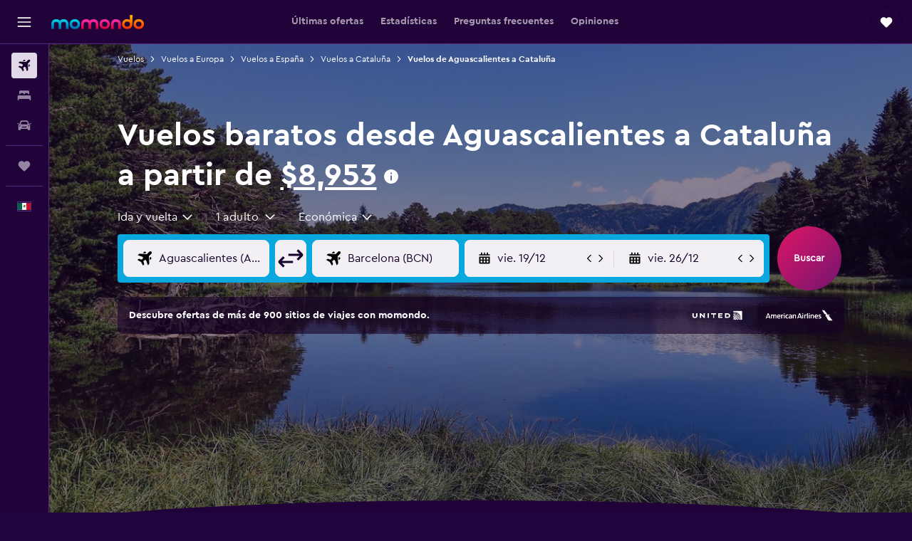

--- FILE ---
content_type: image/svg+xml
request_url: https://www.momondo.mx/res/images/flags-svg/mx.svg
body_size: 68255
content:
<?xml version="1.0" encoding="UTF-8"?>
<svg xmlns="http://www.w3.org/2000/svg" viewBox="0 0 16 9" version="1.1">
    <defs>
        <radialGradient id="radial0" gradientUnits="userSpaceOnUse" cx="842.31" cy="103.66" fx="842.31" fy="103.66" r="25.859" gradientTransform="matrix(0.00336688,0.00140132,-0.00139024,0.00333086,4.651043,3.334558)">
            <stop offset="0" style="stop-color:rgb(100%,100%,100%);stop-opacity:1;"/>
            <stop offset="1" style="stop-color:rgb(94.509804%,34.117647%,43.921569%);stop-opacity:1;"/>
        </radialGradient>
        <radialGradient id="radial1" gradientUnits="userSpaceOnUse" cx="651.52" cy="550.46" fx="651.52" fy="550.46" r="25.859" gradientTransform="matrix(-0.000332526,-0.00355344,0.00334962,-0.00031271,5.065667,7.042764)">
            <stop offset="0" style="stop-color:rgb(100%,100%,100%);stop-opacity:1;"/>
            <stop offset="1" style="stop-color:rgb(94.509804%,34.117647%,43.921569%);stop-opacity:1;"/>
        </radialGradient>
        <radialGradient id="radial2" gradientUnits="userSpaceOnUse" cx="380.84" cy="740.37" fx="380.84" fy="740.37" r="25.859" gradientTransform="matrix(0.00121353,0.0014235,-0.00280558,0.00238541,10.696463,2.753641)">
            <stop offset="0" style="stop-color:rgb(100%,100%,100%);stop-opacity:1;"/>
            <stop offset="1" style="stop-color:rgb(94.509804%,34.117647%,43.921569%);stop-opacity:1;"/>
        </radialGradient>
    </defs>
    <g id="surface1">
        <rect x="0" y="0" width="16" height="9" style="fill:rgb(80.784314%,6.666667%,14.901961%);fill-opacity:1;stroke:none;"/>
        <path style=" stroke:none;fill-rule:nonzero;fill:rgb(100%,100%,100%);fill-opacity:1;" d="M 0 0 L 10.667969 0 L 10.667969 9 L 0 9 Z M 0 0 "/>
        <path style=" stroke:none;fill-rule:nonzero;fill:rgb(0%,40.784314%,27.843137%);fill-opacity:1;" d="M 0 0 L 5.332031 0 L 5.332031 9 L 0 9 Z M 0 0 "/>
        <path style="fill-rule:nonzero;fill:rgb(98.823529%,79.215686%,24.313725%);fill-opacity:1;stroke-width:0.35;stroke-linecap:butt;stroke-linejoin:miter;stroke:rgb(66.666667%,54.901961%,18.823529%);stroke-opacity:1;stroke-miterlimit:4;" d="M 466.896373 303.552364 L 467.305945 309.377392 L 469.558593 307.921135 L 467.715517 303.13629 Z M 466.896373 303.552364 " transform="matrix(0.0190748,0,0,0.0187767,-0.0114122,0.0190286)"/>
        <path style="fill-rule:nonzero;fill:rgb(98.823529%,79.215686%,24.313725%);fill-opacity:1;stroke-width:0.3;stroke-linecap:butt;stroke-linejoin:miter;stroke:rgb(66.666667%,54.901961%,18.823529%);stroke-opacity:1;stroke-miterlimit:4;" d="M 468.534662 301.88807 C 468.534662 302.928254 467.715517 303.760401 466.691586 303.760401 C 465.667656 303.760401 464.848511 302.928254 464.848511 301.88807 C 464.848511 300.847886 465.667656 300.015739 466.691586 300.015739 C 467.715517 300.015739 468.534662 300.847886 468.534662 301.88807 Z M 468.534662 301.88807 " transform="matrix(0.0190748,0,0,0.0187767,-0.0114122,0.0190286)"/>
        <path style="fill-rule:nonzero;fill:rgb(98.823529%,79.215686%,24.313725%);fill-opacity:1;stroke-width:0.35;stroke-linecap:butt;stroke-linejoin:miter;stroke:rgb(66.666667%,54.901961%,18.823529%);stroke-opacity:1;stroke-miterlimit:4;" d="M 474.063888 312.70598 L 469.763379 308.545245 L 467.715517 310.209539 L 473.654316 313.538127 Z M 474.063888 312.70598 " transform="matrix(0.0190748,0,0,0.0187767,-0.0114122,0.0190286)"/>
        <path style="fill-rule:nonzero;fill:rgb(98.823529%,79.215686%,24.313725%);fill-opacity:1;stroke-width:0.3;stroke-linecap:butt;stroke-linejoin:miter;stroke:rgb(66.666667%,54.901961%,18.823529%);stroke-opacity:1;stroke-miterlimit:4;" d="M 473.654316 314.994384 C 473.039957 314.162237 473.244744 312.914017 474.063888 312.289907 C 474.883033 311.665796 476.11175 311.873833 476.726108 312.70598 C 477.340467 313.538127 477.135681 314.578311 476.316536 315.202421 C 475.497391 316.034568 474.268674 315.826531 473.654316 314.994384 Z M 473.654316 314.994384 " transform="matrix(0.0190748,0,0,0.0187767,-0.0114122,0.0190286)"/>
        <path style="fill-rule:nonzero;fill:rgb(98.823529%,79.215686%,24.313725%);fill-opacity:1;stroke-width:0.35;stroke-linecap:butt;stroke-linejoin:miter;stroke:rgb(66.666667%,54.901961%,18.823529%);stroke-opacity:1;stroke-miterlimit:4;" d="M 507.03446 251.127107 L 511.539755 255.703915 L 511.949328 253.415511 L 507.853604 250.711034 Z M 507.03446 251.127107 " transform="matrix(0.0190748,0,0,0.0187767,-0.0114122,0.0190286)"/>
        <path style="fill-rule:nonzero;fill:rgb(98.823529%,79.215686%,24.313725%);fill-opacity:1;stroke-width:0.3;stroke-linecap:butt;stroke-linejoin:miter;stroke:rgb(66.666667%,54.901961%,18.823529%);stroke-opacity:1;stroke-miterlimit:4;" d="M 508.263177 250.086924 C 508.263177 251.127107 507.444032 251.959254 506.420101 251.959254 C 505.39617 251.959254 504.577026 251.127107 504.577026 250.086924 C 504.577026 249.04674 505.39617 248.214593 506.420101 248.214593 C 507.444032 248.214593 508.263177 249.04674 508.263177 250.086924 Z M 508.263177 250.086924 " transform="matrix(0.0190748,0,0,0.0187767,-0.0114122,0.0190286)"/>
        <path style="fill-rule:nonzero;fill:rgb(98.823529%,79.215686%,24.313725%);fill-opacity:1;stroke-width:0.35;stroke-linecap:butt;stroke-linejoin:miter;stroke:rgb(66.666667%,54.901961%,18.823529%);stroke-opacity:1;stroke-miterlimit:4;" d="M 518.707271 253.831585 L 511.949328 255.703915 L 512.563686 253.415511 L 518.297698 252.999438 Z M 518.707271 253.831585 " transform="matrix(0.0190748,0,0,0.0187767,-0.0114122,0.0190286)"/>
        <path style="fill-rule:nonzero;fill:rgb(98.823529%,79.215686%,24.313725%);fill-opacity:1;stroke-width:0.3;stroke-linecap:butt;stroke-linejoin:miter;stroke:rgb(66.666667%,54.901961%,18.823529%);stroke-opacity:1;stroke-miterlimit:4;" d="M 521.574277 252.791401 C 521.574277 253.831585 520.755132 254.663732 519.731202 254.663732 C 518.707271 254.663732 517.888126 253.831585 517.888126 252.791401 C 517.888126 251.959254 518.707271 251.127107 519.731202 251.127107 C 520.755132 251.127107 521.574277 251.959254 521.574277 252.791401 Z M 521.574277 252.791401 " transform="matrix(0.0190748,0,0,0.0187767,-0.0114122,0.0190286)"/>
        <path style="fill-rule:nonzero;fill:rgb(98.823529%,79.215686%,24.313725%);fill-opacity:1;stroke-width:0.35;stroke-linecap:butt;stroke-linejoin:miter;stroke:rgb(66.666667%,54.901961%,18.823529%);stroke-opacity:1;stroke-miterlimit:4;" d="M 495.976007 286.909425 L 491.880284 280.668323 L 492.494642 280.25225 L 497.204724 285.661205 Z M 495.976007 286.909425 " transform="matrix(0.0190748,0,0,0.0187767,-0.0114122,0.0190286)"/>
        <path style="fill-rule:nonzero;fill:rgb(98.823529%,79.215686%,24.313725%);fill-opacity:1;stroke-width:0.3;stroke-linecap:butt;stroke-linejoin:miter;stroke:rgb(66.666667%,54.901961%,18.823529%);stroke-opacity:1;stroke-miterlimit:4;" d="M 493.518573 279.212066 C 493.518573 280.25225 492.494642 281.084397 491.470712 281.084397 C 490.446781 281.084397 489.627636 280.25225 489.627636 279.212066 C 489.627636 277.963846 490.446781 277.131699 491.470712 277.131699 C 492.494642 277.131699 493.518573 277.963846 493.518573 279.212066 Z M 493.518573 279.212066 " transform="matrix(0.0190748,0,0,0.0187767,-0.0114122,0.0190286)"/>
        <path style="fill-rule:nonzero;fill:rgb(98.823529%,79.215686%,24.313725%);fill-opacity:1;stroke-width:0.35;stroke-linecap:butt;stroke-linejoin:miter;stroke:rgb(66.666667%,54.901961%,18.823529%);stroke-opacity:1;stroke-miterlimit:4;" d="M 496.385579 287.117462 L 501.505233 288.157646 L 501.71002 287.325499 L 497.40951 285.661205 Z M 496.385579 287.117462 " transform="matrix(0.0190748,0,0,0.0187767,-0.0114122,0.0190286)"/>
        <path style="fill-rule:nonzero;fill:rgb(98.823529%,79.215686%,24.313725%);fill-opacity:1;stroke-width:0.3;stroke-linecap:butt;stroke-linejoin:miter;stroke:rgb(66.666667%,54.901961%,18.823529%);stroke-opacity:1;stroke-miterlimit:4;" d="M 504.986598 288.157646 C 504.986598 289.197829 504.167453 290.029976 503.143523 290.029976 C 502.119592 290.029976 501.300447 289.197829 501.300447 288.157646 C 501.300447 287.117462 502.119592 286.285315 503.143523 286.285315 C 504.167453 286.285315 504.986598 287.117462 504.986598 288.157646 Z M 504.986598 288.157646 " transform="matrix(0.0190748,0,0,0.0187767,-0.0114122,0.0190286)"/>
        <path style="fill-rule:nonzero;fill:rgb(98.823529%,79.215686%,24.313725%);fill-opacity:1;stroke-width:0.3;stroke-linecap:butt;stroke-linejoin:miter;stroke:rgb(66.666667%,54.901961%,18.823529%);stroke-opacity:1;stroke-miterlimit:4;" d="M 373.513884 301.680033 C 373.513884 302.720217 372.899526 303.344327 372.285167 303.344327 C 371.466023 303.344327 371.05645 302.51218 371.05645 301.680033 C 371.05645 300.63985 371.466023 300.015739 372.285167 300.015739 C 372.899526 300.015739 373.513884 300.847886 373.513884 301.680033 Z M 373.513884 301.680033 " transform="matrix(0.0190748,0,0,0.0187767,-0.0114122,0.0190286)"/>
        <path style="fill-rule:nonzero;fill:rgb(98.823529%,79.215686%,24.313725%);fill-opacity:1;stroke-width:0.35;stroke-linecap:butt;stroke-linejoin:miter;stroke:rgb(66.666667%,54.901961%,18.823529%);stroke-opacity:1;stroke-miterlimit:4;" d="M 373.513884 304.592548 L 374.742601 311.249723 L 373.104312 310.625613 L 372.69474 304.800584 Z M 373.513884 304.592548 " transform="matrix(0.0190748,0,0,0.0187767,-0.0114122,0.0190286)"/>
        <path style="fill-rule:nonzero;fill:rgb(98.823529%,79.215686%,24.313725%);fill-opacity:1;stroke-width:0.3;stroke-linecap:butt;stroke-linejoin:miter;stroke:rgb(66.666667%,54.901961%,18.823529%);stroke-opacity:1;stroke-miterlimit:4;" d="M 374.947388 302.51218 C 375.766532 303.344327 374.537815 305.008621 373.104312 305.216658 C 371.670809 305.632731 370.03252 305.008621 370.03252 303.760401 C 370.03252 302.304144 372.080381 303.13629 372.489954 302.928254 C 373.309098 302.720217 374.128243 301.26396 374.947388 302.51218 Z M 374.947388 302.51218 " transform="matrix(0.0190748,0,0,0.0187767,-0.0114122,0.0190286)"/>
        <path style="fill-rule:nonzero;fill:rgb(98.823529%,79.215686%,24.313725%);fill-opacity:1;stroke-width:0.3;stroke-linecap:butt;stroke-linejoin:miter;stroke:rgb(66.666667%,54.901961%,18.823529%);stroke-opacity:1;stroke-miterlimit:4;" d="M 365.527224 312.497943 C 365.527224 311.665796 364.70808 311.041686 363.479363 311.041686 C 362.455432 311.041686 361.431501 311.665796 361.431501 312.497943 C 361.431501 313.33009 362.455432 313.954201 363.479363 313.954201 C 364.70808 313.954201 365.527224 313.33009 365.527224 312.497943 Z M 365.527224 312.497943 " transform="matrix(0.0190748,0,0,0.0187767,-0.0114122,0.0190286)"/>
        <path style="fill-rule:nonzero;fill:rgb(98.823529%,79.215686%,24.313725%);fill-opacity:1;stroke-width:0.35;stroke-linecap:butt;stroke-linejoin:miter;stroke:rgb(66.666667%,54.901961%,18.823529%);stroke-opacity:1;stroke-miterlimit:4;" d="M 366.960727 312.08187 L 373.309098 311.873833 L 372.285167 310.625613 L 367.165513 311.041686 Z M 366.960727 312.08187 " transform="matrix(0.0190748,0,0,0.0187767,-0.0114122,0.0190286)"/>
        <path style="fill-rule:nonzero;fill:rgb(98.823529%,79.215686%,24.313725%);fill-opacity:1;stroke-width:0.3;stroke-linecap:butt;stroke-linejoin:miter;stroke:rgb(66.666667%,54.901961%,18.823529%);stroke-opacity:1;stroke-miterlimit:4;" d="M 367.575086 311.45776 C 367.984658 312.914017 368.189444 315.202421 366.346369 314.994384 C 364.503293 314.786347 364.912866 313.122054 364.70808 312.497943 C 364.503293 311.45776 363.479363 310.417576 364.503293 309.377392 C 365.527224 308.129172 366.960727 309.793466 367.575086 311.45776 Z M 367.575086 311.45776 " transform="matrix(0.0190748,0,0,0.0187767,-0.0114122,0.0190286)"/>
        <path style="fill-rule:nonzero;fill:rgb(98.823529%,79.215686%,24.313725%);fill-opacity:1;stroke-width:0.3;stroke-linecap:butt;stroke-linejoin:miter;stroke:rgb(66.666667%,54.901961%,18.823529%);stroke-opacity:1;stroke-miterlimit:4;" d="M 348.325187 276.923662 C 348.325187 275.883479 347.710828 275.051332 347.09647 275.051332 C 346.277325 275.051332 345.867753 275.883479 345.867753 276.923662 C 345.867753 277.963846 346.277325 278.795993 347.09647 278.795993 C 347.710828 278.795993 348.325187 277.963846 348.325187 276.923662 Z M 348.325187 276.923662 " transform="matrix(0.0190748,0,0,0.0187767,-0.0114122,0.0190286)"/>
        <path style="fill-rule:nonzero;fill:rgb(98.823529%,79.215686%,24.313725%);fill-opacity:1;stroke-width:0.35;stroke-linecap:butt;stroke-linejoin:miter;stroke:rgb(66.666667%,54.901961%,18.823529%);stroke-opacity:1;stroke-miterlimit:4;" d="M 347.09647 281.084397 L 347.09647 287.325499 L 345.662967 285.869242 L 345.662967 280.87636 Z M 347.09647 281.084397 " transform="matrix(0.0190748,0,0,0.0187767,-0.0114122,0.0190286)"/>
        <path style="fill-rule:nonzero;fill:rgb(98.823529%,79.215686%,24.313725%);fill-opacity:1;stroke-width:0.3;stroke-linecap:butt;stroke-linejoin:miter;stroke:rgb(66.666667%,54.901961%,18.823529%);stroke-opacity:1;stroke-miterlimit:4;" d="M 349.349118 279.212066 C 349.75869 280.668323 347.710828 281.50047 346.277325 281.292434 C 344.843822 280.87636 343.819891 280.25225 344.024678 279.004029 C 344.229464 277.547772 345.867753 277.963846 346.482111 278.171883 C 347.09647 278.587956 348.939545 277.339736 349.349118 279.212066 Z M 349.349118 279.212066 " transform="matrix(0.0190748,0,0,0.0187767,-0.0114122,0.0190286)"/>
        <path style="fill-rule:nonzero;fill:rgb(98.823529%,79.215686%,24.313725%);fill-opacity:1;stroke-width:0.3;stroke-linecap:butt;stroke-linejoin:miter;stroke:rgb(66.666667%,54.901961%,18.823529%);stroke-opacity:1;stroke-miterlimit:4;" d="M 338.290665 286.493352 C 338.290665 285.869242 337.471521 285.453168 336.242804 285.453168 C 335.014087 285.453168 334.194942 285.869242 334.194942 286.493352 C 334.194942 287.117462 335.014087 287.533536 336.242804 287.533536 C 337.471521 287.533536 338.290665 287.117462 338.290665 286.493352 Z M 338.290665 286.493352 " transform="matrix(0.0190748,0,0,0.0187767,-0.0114122,0.0190286)"/>
        <path style="fill-rule:nonzero;fill:rgb(98.823529%,79.215686%,24.313725%);fill-opacity:1;stroke-width:0.35;stroke-linecap:butt;stroke-linejoin:miter;stroke:rgb(66.666667%,54.901961%,18.823529%);stroke-opacity:1;stroke-miterlimit:4;" d="M 340.133741 286.493352 L 344.843822 286.077278 L 346.891684 287.741572 L 339.928954 287.533536 Z M 340.133741 286.493352 " transform="matrix(0.0190748,0,0,0.0187767,-0.0114122,0.0190286)"/>
        <path style="fill-rule:nonzero;fill:rgb(98.823529%,79.215686%,24.313725%);fill-opacity:1;stroke-width:0.3;stroke-linecap:butt;stroke-linejoin:miter;stroke:rgb(66.666667%,54.901961%,18.823529%);stroke-opacity:1;stroke-miterlimit:4;" d="M 338.290665 283.996911 C 339.519382 283.996911 340.543313 285.453168 340.338527 286.909425 C 340.133741 288.365682 338.905024 289.613903 337.676307 289.405866 C 336.652376 289.197829 336.652376 288.365682 336.652376 287.949609 C 336.652376 287.741572 337.471521 287.117462 337.471521 286.701389 C 337.471521 286.077278 337.061948 285.037095 337.266734 284.621021 C 337.471521 283.996911 337.676307 283.996911 338.290665 283.996911 Z M 334.399728 246.758336 C 333.990156 247.590483 332.966225 248.214593 332.351867 248.006556 C 331.942294 247.590483 331.942294 246.342263 332.556653 245.510116 C 333.171011 244.677969 333.990156 244.261895 334.399728 244.677969 C 335.014087 244.886005 335.014087 245.926189 334.399728 246.758336 Z M 334.399728 246.758336 " transform="matrix(0.0190748,0,0,0.0187767,-0.0114122,0.0190286)"/>
        <path style="fill-rule:nonzero;fill:rgb(98.823529%,79.215686%,24.313725%);fill-opacity:1;stroke-width:0.35;stroke-linecap:butt;stroke-linejoin:miter;stroke:rgb(66.666667%,54.901961%,18.823529%);stroke-opacity:1;stroke-miterlimit:4;" d="M 329.075288 256.328026 L 331.737508 250.086924 L 331.327936 249.67085 L 328.256143 254.039622 Z M 329.075288 256.328026 " transform="matrix(0.0190748,0,0,0.0187767,-0.0114122,0.0190286)"/>
        <path style="fill-rule:nonzero;fill:rgb(98.823529%,79.215686%,24.313725%);fill-opacity:1;stroke-width:0.3;stroke-linecap:butt;stroke-linejoin:miter;stroke:rgb(66.666667%,54.901961%,18.823529%);stroke-opacity:1;stroke-miterlimit:4;" d="M 331.327936 250.086924 C 329.894433 249.04674 329.689646 248.006556 330.099219 247.174409 C 330.508791 246.134226 331.532722 246.758336 331.532722 246.758336 C 331.532722 246.758336 332.14708 247.382446 332.556653 247.79852 C 333.171011 248.006556 333.78537 247.590483 334.399728 248.42263 C 335.014087 249.254777 334.604514 250.086924 334.194942 250.29496 C 333.78537 250.502997 332.351867 250.919071 331.327936 250.086924 Z M 320.064697 249.254777 C 321.088628 249.67085 321.4982 250.711034 321.293414 251.335144 C 320.883842 251.959254 319.859911 251.959254 319.040766 251.335144 C 318.016835 250.919071 317.402477 249.878887 317.812049 249.254777 C 318.221622 248.630667 319.245552 248.630667 320.064697 249.254777 Z M 320.064697 249.254777 " transform="matrix(0.0190748,0,0,0.0187767,-0.0114122,0.0190286)"/>
        <path style="fill-rule:nonzero;fill:rgb(98.823529%,79.215686%,24.313725%);fill-opacity:1;stroke-width:0.35;stroke-linecap:butt;stroke-linejoin:miter;stroke:rgb(66.666667%,54.901961%,18.823529%);stroke-opacity:1;stroke-miterlimit:4;" d="M 322.931703 251.959254 L 327.846571 254.871769 L 327.641785 257.368209 L 322.317345 252.583364 Z M 322.931703 251.959254 " transform="matrix(0.0190748,0,0,0.0187767,-0.0114122,0.0190286)"/>
        <path style="fill-rule:nonzero;fill:rgb(98.823529%,79.215686%,24.313725%);fill-opacity:1;stroke-width:0.3;stroke-linecap:butt;stroke-linejoin:miter;stroke:rgb(66.666667%,54.901961%,18.823529%);stroke-opacity:1;stroke-miterlimit:4;" d="M 322.931703 252.583364 C 321.702986 253.831585 320.679056 254.039622 319.859911 253.415511 C 319.040766 252.791401 319.655125 251.959254 319.655125 251.959254 C 319.655125 251.959254 320.474269 251.335144 320.679056 250.919071 C 321.088628 250.502997 320.883842 249.67085 321.702986 249.254777 C 322.522131 248.630667 323.341276 249.04674 323.546062 249.67085 C 323.546062 250.086924 323.750848 251.543181 322.931703 252.583364 Z M 322.931703 252.583364 " transform="matrix(0.0190748,0,0,0.0187767,-0.0114122,0.0190286)"/>
        <path style=" stroke:none;fill-rule:nonzero;fill:rgb(66.666667%,54.901961%,18.823529%);fill-opacity:1;" d="M 8.917969 5.726562 C 8.917969 5.726562 8.910156 5.730469 8.90625 5.738281 C 8.902344 5.746094 8.898438 5.761719 8.898438 5.761719 L 8.898438 5.722656 L 8.910156 5.71875 Z M 8.917969 5.726562 "/>
        <path style=" stroke:none;fill-rule:nonzero;fill:rgb(66.666667%,54.901961%,18.823529%);fill-opacity:1;" d="M 8.921875 5.703125 C 8.921875 5.703125 8.914062 5.71875 8.894531 5.71875 C 8.875 5.714844 8.863281 5.707031 8.859375 5.695312 C 8.859375 5.6875 8.859375 5.679688 8.863281 5.667969 C 8.871094 5.65625 8.855469 5.679688 8.855469 5.679688 L 8.855469 5.703125 L 8.871094 5.71875 L 8.882812 5.722656 L 8.894531 5.722656 L 8.910156 5.71875 L 8.921875 5.710938 Z M 9.027344 5.886719 C 9.027344 5.886719 9.015625 5.890625 9.007812 5.886719 C 8.960938 5.871094 8.921875 5.84375 8.921875 5.84375 L 9.015625 5.902344 Z M 9.085938 5.910156 C 9.085938 5.910156 9.085938 5.929688 9.066406 5.9375 C 9.046875 5.945312 9.035156 5.941406 9.027344 5.933594 C 9.023438 5.925781 9.019531 5.917969 9.019531 5.90625 C 9.019531 5.890625 9.015625 5.917969 9.015625 5.917969 L 9.027344 5.9375 L 9.046875 5.949219 L 9.070312 5.941406 L 9.082031 5.929688 L 9.089844 5.917969 Z M 9.695312 4.738281 C 9.695312 4.738281 9.691406 4.742188 9.691406 4.75 C 9.691406 4.753906 9.691406 4.765625 9.691406 4.765625 L 9.671875 4.742188 L 9.679688 4.730469 Z M 9.683594 4.710938 C 9.683594 4.726562 9.660156 4.75 9.640625 4.742188 C 9.625 4.734375 9.609375 4.714844 9.621094 4.699219 C 9.628906 4.679688 9.617188 4.707031 9.617188 4.707031 L 9.617188 4.730469 L 9.636719 4.746094 L 9.65625 4.75 L 9.671875 4.738281 L 9.683594 4.722656 Z M 9.933594 4.753906 C 9.933594 4.753906 9.929688 4.742188 9.933594 4.753906 C 9.933594 4.769531 9.917969 4.796875 9.898438 4.792969 C 9.878906 4.789062 9.871094 4.773438 9.871094 4.757812 C 9.875 4.742188 9.867188 4.765625 9.867188 4.765625 L 9.871094 4.785156 L 9.882812 4.792969 L 9.898438 4.800781 L 9.914062 4.800781 L 9.929688 4.789062 L 9.9375 4.773438 L 9.9375 4.765625 Z M 9.933594 4.753906 "/>
        <path style=" stroke:none;fill-rule:nonzero;fill:rgb(66.666667%,54.901961%,18.823529%);fill-opacity:1;" d="M 9.847656 4.773438 C 9.847656 4.773438 9.847656 4.78125 9.835938 4.789062 C 9.824219 4.792969 9.804688 4.804688 9.804688 4.804688 L 9.875 4.785156 L 9.867188 4.769531 Z M 9.417969 5.324219 C 9.417969 5.324219 9.414062 5.328125 9.414062 5.335938 C 9.414062 5.34375 9.417969 5.351562 9.417969 5.355469 L 9.378906 5.296875 L 9.390625 5.289062 Z M 9.398438 5.265625 C 9.390625 5.28125 9.363281 5.292969 9.347656 5.285156 C 9.335938 5.277344 9.324219 5.246094 9.339844 5.234375 L 9.332031 5.242188 L 9.328125 5.257812 L 9.332031 5.277344 L 9.347656 5.292969 L 9.359375 5.296875 L 9.378906 5.292969 L 9.394531 5.28125 C 9.394531 5.28125 9.40625 5.25 9.398438 5.265625 Z M 9.539062 5.40625 C 9.539062 5.40625 9.539062 5.414062 9.523438 5.414062 C 9.511719 5.414062 9.484375 5.414062 9.484375 5.414062 L 9.550781 5.429688 L 9.554688 5.414062 Z M 9.539062 5.40625 "/>
        <path style=" stroke:none;fill-rule:nonzero;fill:rgb(66.666667%,54.901961%,18.823529%);fill-opacity:1;" d="M 9.617188 5.421875 C 9.625 5.445312 9.605469 5.464844 9.578125 5.457031 C 9.554688 5.449219 9.546875 5.425781 9.554688 5.414062 L 9.550781 5.429688 L 9.554688 5.449219 L 9.570312 5.460938 L 9.585938 5.464844 L 9.601562 5.460938 L 9.617188 5.445312 L 9.621094 5.429688 Z M 7.140625 5.699219 C 7.148438 5.707031 7.136719 5.734375 7.109375 5.746094 C 7.078125 5.757812 7.066406 5.746094 7.058594 5.734375 C 7.050781 5.726562 7.050781 5.71875 7.050781 5.71875 L 7.046875 5.722656 L 7.050781 5.738281 L 7.066406 5.75 L 7.089844 5.753906 L 7.109375 5.75 L 7.128906 5.742188 L 7.144531 5.71875 L 7.144531 5.703125 Z M 7.140625 5.699219 "/>
        <path style=" stroke:none;fill-rule:nonzero;fill:rgb(66.666667%,54.901961%,18.823529%);fill-opacity:1;" d="M 7.113281 5.757812 C 7.113281 5.757812 7.109375 5.761719 7.105469 5.769531 C 7.101562 5.773438 7.097656 5.789062 7.097656 5.789062 L 7.097656 5.753906 L 7.113281 5.746094 Z M 7.019531 5.859375 C 7.019531 5.859375 7.015625 5.867188 7.023438 5.871094 C 7.03125 5.875 7.050781 5.878906 7.050781 5.878906 L 7.003906 5.878906 L 7 5.863281 Z M 7.003906 5.886719 C 7.003906 5.886719 7.003906 5.890625 7.003906 5.890625 C 7.003906 5.894531 7.003906 5.898438 7 5.90625 C 6.996094 5.917969 6.992188 5.929688 6.976562 5.925781 C 6.960938 5.921875 6.953125 5.910156 6.949219 5.898438 C 6.949219 5.890625 6.945312 5.882812 6.945312 5.882812 L 6.945312 5.898438 L 6.957031 5.921875 L 6.972656 5.929688 L 6.988281 5.929688 L 7 5.925781 L 7.003906 5.914062 L 7.007812 5.898438 Z M 7.003906 5.886719 "/>
        <path style=" stroke:none;fill-rule:nonzero;fill:rgb(66.666667%,54.901961%,18.823529%);fill-opacity:1;" d="M 6.886719 5.882812 C 6.886719 5.882812 6.890625 5.90625 6.914062 5.90625 C 6.941406 5.90625 6.945312 5.898438 6.945312 5.898438 L 6.949219 5.90625 L 6.941406 5.910156 L 6.917969 5.914062 L 6.902344 5.910156 L 6.890625 5.902344 L 6.886719 5.894531 Z M 6.648438 5.257812 C 6.648438 5.257812 6.652344 5.261719 6.648438 5.269531 C 6.648438 5.277344 6.632812 5.292969 6.605469 5.292969 C 6.578125 5.296875 6.566406 5.285156 6.558594 5.277344 C 6.554688 5.269531 6.550781 5.253906 6.550781 5.253906 L 6.550781 5.269531 L 6.5625 5.285156 L 6.589844 5.296875 L 6.613281 5.296875 L 6.640625 5.289062 L 6.652344 5.277344 L 6.652344 5.265625 Z M 6.605469 5.316406 C 6.605469 5.316406 6.597656 5.316406 6.59375 5.320312 C 6.585938 5.324219 6.582031 5.328125 6.582031 5.328125 L 6.582031 5.296875 L 6.605469 5.300781 Z M 6.488281 5.398438 C 6.488281 5.398438 6.488281 5.402344 6.503906 5.40625 C 6.515625 5.414062 6.582031 5.421875 6.582031 5.421875 L 6.476562 5.417969 L 6.480469 5.398438 Z M 6.476562 5.402344 C 6.476562 5.402344 6.476562 5.40625 6.472656 5.414062 C 6.46875 5.425781 6.453125 5.453125 6.433594 5.449219 C 6.410156 5.445312 6.414062 5.429688 6.414062 5.429688 C 6.414062 5.425781 6.414062 5.421875 6.414062 5.421875 L 6.410156 5.4375 L 6.414062 5.445312 L 6.425781 5.453125 L 6.441406 5.453125 L 6.453125 5.449219 L 6.464844 5.4375 L 6.472656 5.421875 L 6.480469 5.410156 Z M 6.421875 5.402344 C 6.421875 5.402344 6.421875 5.410156 6.40625 5.410156 C 6.386719 5.410156 6.363281 5.402344 6.363281 5.402344 L 6.371094 5.414062 L 6.417969 5.414062 Z M 6.371094 4.691406 C 6.371094 4.691406 6.375 4.703125 6.363281 4.710938 C 6.355469 4.714844 6.332031 4.722656 6.320312 4.714844 C 6.304688 4.707031 6.28125 4.679688 6.28125 4.679688 L 6.292969 4.703125 L 6.3125 4.714844 L 6.335938 4.722656 L 6.359375 4.71875 L 6.371094 4.710938 L 6.375 4.703125 Z M 6.371094 4.691406 "/>
        <path style=" stroke:none;fill-rule:nonzero;fill:rgb(66.666667%,54.901961%,18.823529%);fill-opacity:1;" d="M 6.296875 4.722656 C 6.296875 4.722656 6.296875 4.726562 6.296875 4.738281 C 6.296875 4.75 6.292969 4.765625 6.292969 4.765625 L 6.316406 4.71875 L 6.304688 4.710938 Z M 6.164062 4.761719 C 6.164062 4.761719 6.160156 4.757812 6.167969 4.773438 C 6.171875 4.785156 6.226562 4.835938 6.226562 4.835938 L 6.140625 4.765625 L 6.152344 4.753906 Z M 6.136719 4.769531 C 6.136719 4.769531 6.125 4.777344 6.113281 4.777344 C 6.105469 4.777344 6.089844 4.777344 6.085938 4.765625 C 6.085938 4.753906 6.089844 4.75 6.089844 4.75 L 6.082031 4.765625 L 6.085938 4.773438 L 6.097656 4.78125 L 6.113281 4.78125 L 6.132812 4.773438 Z M 6.101562 4.734375 C 6.101562 4.734375 6.101562 4.738281 6.085938 4.734375 C 6.070312 4.734375 6.050781 4.714844 6.050781 4.714844 L 6.0625 4.734375 L 6.089844 4.746094 Z M 6.101562 4.734375 "/>
        <path style=" stroke:none;fill-rule:nonzero;fill:rgb(61.176471%,63.137255%,40.784314%);fill-opacity:1;" d="M 10 4.503906 C 9.992188 4.597656 9.898438 4.648438 9.847656 4.683594 C 9.796875 4.71875 9.773438 4.761719 9.773438 4.761719 L 9.757812 4.816406 L 9.75 4.851562 L 9.746094 4.863281 C 9.75 4.875 9.753906 4.890625 9.753906 4.917969 C 9.757812 4.960938 9.753906 5.019531 9.753906 5.019531 L 9.820312 4.972656 L 9.867188 4.957031 L 9.882812 4.953125 C 9.882812 4.953125 9.828125 5.003906 9.808594 5.0625 C 9.785156 5.117188 9.746094 5.238281 9.675781 5.277344 C 9.601562 5.316406 9.554688 5.300781 9.53125 5.324219 C 9.507812 5.34375 9.507812 5.347656 9.507812 5.347656 L 9.476562 5.390625 L 9.449219 5.421875 L 9.425781 5.4375 L 9.414062 5.449219 C 9.410156 5.460938 9.410156 5.476562 9.40625 5.492188 C 9.398438 5.519531 9.390625 5.550781 9.390625 5.550781 C 9.390625 5.550781 9.402344 5.539062 9.421875 5.539062 C 9.4375 5.535156 9.457031 5.535156 9.457031 5.535156 C 9.457031 5.535156 9.441406 5.554688 9.4375 5.570312 C 9.433594 5.585938 9.441406 5.683594 9.347656 5.742188 C 9.25 5.800781 9.011719 5.789062 9.011719 5.789062 L 8.964844 5.808594 L 8.921875 5.839844 L 8.882812 5.882812 L 8.882812 5.894531 C 8.882812 5.894531 8.851562 5.929688 8.832031 5.941406 C 8.808594 5.957031 8.761719 5.988281 8.761719 5.988281 C 8.761719 5.988281 8.800781 5.984375 8.816406 5.992188 C 8.828125 5.996094 8.902344 6.027344 8.902344 6.027344 C 8.902344 6.027344 8.851562 6.027344 8.8125 6.042969 C 8.777344 6.054688 8.609375 6.148438 8.527344 6.144531 C 8.445312 6.144531 8.328125 6.027344 8.328125 6.027344 L 8.277344 5.992188 L 8.191406 5.972656 L 8.082031 5.96875 L 8.082031 5.953125 L 8.085938 5.9375 C 8.085938 5.9375 8.121094 5.933594 8.179688 5.941406 C 8.230469 5.945312 8.25 5.960938 8.289062 5.964844 C 8.332031 5.972656 8.363281 5.964844 8.378906 5.957031 C 8.394531 5.953125 8.523438 5.84375 8.523438 5.84375 L 8.671875 5.792969 L 8.726562 5.800781 L 8.753906 5.808594 L 8.777344 5.8125 C 8.777344 5.8125 8.769531 5.824219 8.75 5.839844 C 8.734375 5.855469 8.714844 5.867188 8.714844 5.867188 L 8.734375 5.878906 L 8.824219 5.863281 L 8.855469 5.871094 C 8.855469 5.871094 8.859375 5.875 8.863281 5.878906 C 8.867188 5.871094 8.871094 5.855469 8.878906 5.847656 C 8.890625 5.832031 8.941406 5.789062 8.964844 5.773438 C 8.984375 5.761719 8.992188 5.757812 9 5.75 C 9.003906 5.742188 9.035156 5.667969 9.035156 5.667969 L 9.039062 5.628906 L 9.140625 5.53125 L 9.210938 5.457031 L 9.242188 5.375 L 9.238281 5.359375 C 9.238281 5.359375 9.261719 5.386719 9.257812 5.4375 C 9.253906 5.488281 9.242188 5.503906 9.242188 5.503906 C 9.242188 5.503906 9.3125 5.457031 9.347656 5.441406 C 9.378906 5.429688 9.402344 5.429688 9.410156 5.429688 C 9.417969 5.425781 9.445312 5.40625 9.460938 5.382812 C 9.484375 5.355469 9.488281 5.347656 9.488281 5.335938 C 9.488281 5.324219 9.492188 5.265625 9.492188 5.265625 L 9.484375 5.09375 L 9.546875 4.960938 L 9.632812 4.882812 L 9.648438 4.875 C 9.648438 4.875 9.640625 4.894531 9.640625 4.90625 C 9.640625 4.917969 9.640625 4.941406 9.640625 4.941406 C 9.640625 4.941406 9.683594 4.878906 9.707031 4.871094 C 9.710938 4.867188 9.714844 4.863281 9.71875 4.863281 C 9.730469 4.847656 9.734375 4.832031 9.738281 4.816406 C 9.746094 4.78125 9.746094 4.738281 9.746094 4.738281 L 9.75 4.664062 L 9.734375 4.609375 L 9.691406 4.503906 L 9.691406 4.359375 L 9.660156 4.320312 C 9.660156 4.320312 9.691406 4.316406 9.726562 4.367188 C 9.761719 4.417969 9.773438 4.492188 9.773438 4.492188 L 9.855469 4.238281 C 9.855469 4.238281 9.878906 4.269531 9.894531 4.320312 C 9.910156 4.367188 9.914062 4.402344 9.914062 4.402344 L 9.945312 4.332031 C 9.945312 4.332031 9.945312 4.335938 9.949219 4.355469 C 9.957031 4.378906 10.007812 4.410156 10 4.503906 Z M 8.3125 6.105469 C 8.3125 6.105469 8.300781 6.066406 8.21875 6.027344 C 8.140625 5.988281 8.078125 5.984375 8.078125 5.984375 L 8.078125 6.011719 L 8.203125 6.066406 L 8.265625 6.117188 Z M 8.3125 6.105469 "/>
        <path style=" stroke:none;fill-rule:nonzero;fill:rgb(44.313725%,46.666667%,19.607843%);fill-opacity:1;" d="M 8.886719 5.871094 C 8.894531 5.859375 8.960938 5.800781 8.996094 5.785156 C 9.03125 5.765625 9.074219 5.761719 9.074219 5.761719 C 9.125 5.753906 9.128906 5.761719 9.242188 5.703125 C 9.351562 5.640625 9.375 5.574219 9.394531 5.558594 C 9.417969 5.539062 9.457031 5.535156 9.457031 5.535156 C 9.457031 5.535156 9.410156 5.589844 9.371094 5.632812 C 9.328125 5.675781 9.285156 5.703125 9.222656 5.746094 C 9.164062 5.785156 9.035156 5.789062 9.035156 5.789062 C 8.980469 5.800781 8.960938 5.8125 8.933594 5.839844 C 8.914062 5.855469 8.894531 5.875 8.882812 5.894531 C 8.882812 5.894531 8.878906 5.882812 8.886719 5.871094 Z M 9.1875 5.558594 C 9.085938 5.648438 9.054688 5.734375 9.054688 5.734375 C 9.054688 5.734375 9.144531 5.65625 9.191406 5.613281 C 9.234375 5.570312 9.300781 5.550781 9.332031 5.523438 C 9.359375 5.496094 9.359375 5.472656 9.378906 5.457031 C 9.398438 5.4375 9.414062 5.429688 9.414062 5.429688 C 9.414062 5.429688 9.367188 5.398438 9.1875 5.558594 Z M 8.972656 5.769531 C 8.972656 5.769531 9.015625 5.75 9.035156 5.710938 C 9.046875 5.683594 9.039062 5.675781 9.058594 5.644531 C 9.058594 5.644531 9.164062 5.542969 9.199219 5.5 C 9.269531 5.421875 9.238281 5.359375 9.238281 5.359375 C 9.238281 5.359375 9.246094 5.390625 9.21875 5.425781 C 9.191406 5.460938 9.054688 5.550781 9.035156 5.605469 C 9.019531 5.65625 9.03125 5.660156 9.023438 5.6875 C 9.003906 5.753906 8.972656 5.769531 8.972656 5.769531 Z M 8.902344 6.027344 C 8.902344 6.027344 8.851562 5.992188 8.792969 5.996094 C 8.667969 6.003906 8.566406 6.078125 8.488281 6.082031 C 8.40625 6.082031 8.375 6.042969 8.3125 6 C 8.246094 5.957031 8.082031 5.964844 8.082031 5.964844 L 8.082031 5.972656 C 8.082031 5.972656 8.195312 5.972656 8.242188 5.988281 C 8.332031 6.011719 8.382812 6.105469 8.488281 6.097656 C 8.621094 6.089844 8.734375 6.011719 8.789062 6.011719 C 8.882812 6.011719 8.902344 6.027344 8.902344 6.027344 Z M 8.300781 5.96875 C 8.300781 5.96875 8.394531 5.984375 8.46875 5.933594 C 8.542969 5.878906 8.628906 5.808594 8.675781 5.804688 C 8.726562 5.800781 8.773438 5.8125 8.773438 5.8125 C 8.773438 5.8125 8.714844 5.785156 8.664062 5.789062 C 8.617188 5.789062 8.566406 5.796875 8.523438 5.820312 C 8.476562 5.847656 8.453125 5.898438 8.40625 5.929688 C 8.355469 5.957031 8.300781 5.96875 8.300781 5.96875 Z M 8.285156 6.09375 C 8.273438 6.09375 8.257812 6.101562 8.253906 6.101562 C 8.246094 6.097656 8.21875 6.070312 8.179688 6.050781 C 8.140625 6.027344 8.078125 6.015625 8.078125 6.015625 C 8.078125 6.015625 8.070312 6.015625 8.085938 6.019531 C 8.097656 6.027344 8.148438 6.042969 8.179688 6.058594 C 8.210938 6.070312 8.242188 6.105469 8.246094 6.109375 C 8.25 6.117188 8.261719 6.128906 8.285156 6.128906 C 8.308594 6.128906 8.316406 6.117188 8.3125 6.105469 C 8.3125 6.097656 8.296875 6.09375 8.285156 6.09375 Z M 8.351562 6.003906 C 8.351562 6.003906 8.386719 6.023438 8.449219 6.023438 C 8.582031 6.019531 8.664062 5.929688 8.75 5.898438 C 8.835938 5.863281 8.882812 5.894531 8.882812 5.894531 C 8.882812 5.894531 8.882812 5.890625 8.878906 5.886719 C 8.867188 5.878906 8.828125 5.855469 8.785156 5.855469 C 8.640625 5.859375 8.503906 5.949219 8.445312 5.972656 C 8.386719 5.996094 8.351562 6.003906 8.351562 6.003906 Z M 9.75 5.019531 C 9.707031 5.066406 9.640625 5.210938 9.613281 5.25 C 9.582031 5.289062 9.546875 5.300781 9.53125 5.316406 C 9.515625 5.332031 9.460938 5.402344 9.449219 5.417969 C 9.4375 5.433594 9.433594 5.429688 9.425781 5.4375 C 9.417969 5.445312 9.414062 5.445312 9.425781 5.441406 C 9.441406 5.4375 9.445312 5.429688 9.46875 5.40625 C 9.488281 5.378906 9.488281 5.371094 9.523438 5.339844 C 9.558594 5.308594 9.621094 5.273438 9.652344 5.234375 C 9.683594 5.195312 9.75 5.050781 9.78125 5.015625 C 9.820312 4.976562 9.882812 4.953125 9.882812 4.953125 C 9.882812 4.953125 9.832031 4.9375 9.75 5.019531 Z M 9.527344 5.292969 C 9.527344 5.292969 9.523438 5.269531 9.558594 5.230469 C 9.589844 5.191406 9.601562 5.195312 9.625 5.140625 C 9.652344 5.085938 9.664062 5.03125 9.683594 4.972656 C 9.707031 4.910156 9.742188 4.855469 9.742188 4.855469 C 9.742188 4.855469 9.707031 4.855469 9.675781 4.902344 C 9.640625 4.949219 9.582031 5.035156 9.554688 5.117188 C 9.527344 5.199219 9.527344 5.292969 9.527344 5.292969 Z M 9.484375 5.347656 C 9.484375 5.347656 9.496094 5.34375 9.5 5.269531 C 9.5 5.199219 9.496094 5.097656 9.515625 5.046875 C 9.535156 4.996094 9.648438 4.875 9.648438 4.875 C 9.648438 4.875 9.601562 4.886719 9.539062 4.9375 C 9.472656 4.988281 9.445312 5.050781 9.449219 5.101562 C 9.453125 5.148438 9.480469 5.203125 9.480469 5.253906 C 9.484375 5.300781 9.484375 5.347656 9.484375 5.347656 Z M 9.75 4.851562 C 9.75 4.851562 9.777344 4.753906 9.789062 4.730469 C 9.800781 4.707031 9.800781 4.691406 9.855469 4.628906 C 9.886719 4.59375 9.917969 4.570312 9.933594 4.523438 C 9.945312 4.472656 9.945312 4.332031 9.945312 4.332031 C 9.945312 4.332031 9.933594 4.34375 9.917969 4.371094 C 9.90625 4.394531 9.917969 4.484375 9.894531 4.527344 C 9.875 4.566406 9.828125 4.664062 9.804688 4.6875 C 9.804688 4.6875 9.796875 4.617188 9.808594 4.546875 C 9.816406 4.476562 9.839844 4.453125 9.851562 4.40625 C 9.863281 4.359375 9.855469 4.242188 9.855469 4.242188 C 9.855469 4.242188 9.816406 4.277344 9.796875 4.324219 C 9.777344 4.367188 9.765625 4.449219 9.765625 4.511719 C 9.765625 4.570312 9.78125 4.621094 9.78125 4.65625 C 9.785156 4.6875 9.789062 4.707031 9.773438 4.742188 C 9.757812 4.78125 9.765625 4.753906 9.757812 4.792969 C 9.75 4.828125 9.738281 4.855469 9.738281 4.855469 Z M 9.660156 4.320312 C 9.660156 4.320312 9.695312 4.363281 9.6875 4.410156 C 9.683594 4.457031 9.664062 4.519531 9.683594 4.570312 C 9.703125 4.621094 9.730469 4.625 9.738281 4.652344 C 9.746094 4.679688 9.746094 4.738281 9.746094 4.738281 C 9.746094 4.738281 9.761719 4.632812 9.75 4.601562 C 9.742188 4.574219 9.734375 4.585938 9.71875 4.554688 C 9.703125 4.523438 9.722656 4.441406 9.710938 4.390625 C 9.695312 4.34375 9.660156 4.320312 9.660156 4.320312 Z M 9.660156 4.320312 "/>
        <path style=" stroke:none;fill-rule:nonzero;fill:rgb(61.176471%,63.137255%,40.784314%);fill-opacity:1;" d="M 7.667969 6.097656 C 7.667969 6.097656 7.675781 6.070312 7.746094 6.039062 C 7.8125 6.003906 7.917969 5.960938 7.925781 5.964844 C 7.9375 5.972656 7.921875 6.007812 7.921875 6.007812 L 7.855469 6.027344 L 7.800781 6.058594 L 7.742188 6.097656 Z M 7.667969 6.097656 "/>
        <path style=" stroke:none;fill-rule:nonzero;fill:rgb(61.176471%,63.137255%,40.784314%);fill-opacity:1;" d="M 7.839844 5.921875 C 7.753906 5.925781 7.707031 5.945312 7.691406 5.949219 C 7.683594 5.949219 7.671875 5.957031 7.660156 5.953125 C 7.640625 5.945312 7.621094 5.914062 7.621094 5.914062 L 7.605469 5.902344 L 7.597656 5.960938 L 7.472656 5.855469 L 7.457031 5.925781 L 7.441406 5.957031 L 7.316406 5.839844 L 7.320312 5.933594 C 7.320312 5.933594 7.289062 5.9375 7.289062 5.933594 L 7.199219 5.875 L 7.171875 5.882812 L 7.199219 5.9375 L 7.085938 5.945312 C 7.085938 5.945312 7.078125 5.949219 7.0625 5.964844 C 7.046875 5.976562 7.039062 5.992188 7.039062 5.992188 C 7.039062 5.992188 7.035156 5.996094 7.039062 6 C 7.042969 6 7.074219 6 7.082031 5.996094 C 7.09375 5.992188 7.097656 5.980469 7.101562 5.984375 C 7.105469 5.992188 7.109375 6.015625 7.125 6.011719 C 7.140625 6.011719 7.191406 5.972656 7.230469 5.988281 C 7.269531 6.007812 7.175781 6.035156 7.183594 6.066406 C 7.195312 6.09375 7.265625 6.082031 7.28125 6.074219 C 7.300781 6.0625 7.351562 6 7.375 6.023438 C 7.402344 6.058594 7.3125 6.085938 7.328125 6.117188 C 7.34375 6.152344 7.398438 6.144531 7.421875 6.128906 C 7.445312 6.117188 7.503906 6.027344 7.519531 6.046875 C 7.542969 6.078125 7.46875 6.109375 7.488281 6.136719 C 7.503906 6.164062 7.546875 6.136719 7.570312 6.117188 C 7.597656 6.097656 7.609375 6.054688 7.644531 6.035156 C 7.683594 6.015625 7.679688 6.023438 7.6875 6.023438 C 7.699219 6.023438 7.726562 5.996094 7.726562 5.996094 L 7.8125 5.960938 L 7.855469 5.960938 L 7.878906 5.972656 L 7.921875 5.980469 L 7.925781 5.941406 C 7.925781 5.941406 7.875 5.921875 7.839844 5.921875 Z M 7.152344 5.921875 L 7.171875 5.890625 L 7.160156 5.875 C 7.160156 5.875 7.132812 5.859375 7.101562 5.832031 C 7.074219 5.804688 7.066406 5.796875 7.054688 5.789062 C 7.039062 5.785156 6.996094 5.757812 6.996094 5.757812 L 6.976562 5.6875 L 6.96875 5.667969 L 6.933594 5.679688 L 6.890625 5.53125 L 6.882812 5.503906 L 6.863281 5.5 L 6.828125 5.59375 L 6.789062 5.535156 L 6.78125 5.410156 L 6.722656 5.46875 L 6.667969 5.359375 C 6.667969 5.359375 6.660156 5.355469 6.660156 5.363281 C 6.65625 5.375 6.652344 5.410156 6.65625 5.429688 C 6.640625 5.421875 6.613281 5.402344 6.578125 5.375 C 6.523438 5.324219 6.507812 5.300781 6.507812 5.300781 L 6.480469 5.242188 L 6.507812 5.1875 L 6.519531 5.125 L 6.464844 5.148438 L 6.453125 5.007812 L 6.445312 4.960938 L 6.378906 5.054688 C 6.378906 5.054688 6.351562 5.019531 6.351562 5.015625 C 6.351562 5.011719 6.355469 4.925781 6.355469 4.925781 L 6.335938 4.921875 L 6.308594 4.972656 C 6.308594 4.972656 6.28125 4.917969 6.269531 4.910156 C 6.273438 4.886719 6.277344 4.835938 6.261719 4.796875 C 6.246094 4.75 6.230469 4.722656 6.234375 4.679688 C 6.242188 4.640625 6.257812 4.636719 6.257812 4.617188 C 6.253906 4.601562 6.226562 4.628906 6.238281 4.605469 C 6.246094 4.582031 6.332031 4.527344 6.316406 4.5 C 6.296875 4.46875 6.214844 4.542969 6.234375 4.492188 C 6.253906 4.445312 6.332031 4.445312 6.335938 4.375 C 6.339844 4.332031 6.261719 4.402344 6.253906 4.378906 C 6.246094 4.359375 6.304688 4.316406 6.300781 4.285156 C 6.300781 4.257812 6.3125 4.253906 6.296875 4.242188 C 6.28125 4.226562 6.234375 4.300781 6.234375 4.300781 L 6.179688 4.28125 L 6.164062 4.355469 L 6.144531 4.417969 L 6.082031 4.378906 L 6.097656 4.457031 L 6.113281 4.53125 L 6.046875 4.511719 L 6.082031 4.578125 L 6.128906 4.625 L 6.15625 4.660156 L 6.179688 4.671875 L 6.207031 4.699219 L 6.214844 4.742188 C 6.214844 4.742188 6.234375 4.785156 6.234375 4.789062 C 6.234375 4.789062 6.234375 4.832031 6.234375 4.832031 L 6.234375 4.890625 L 6.230469 4.902344 L 6.230469 4.929688 C 6.21875 4.929688 6.199219 4.910156 6.191406 4.921875 C 6.183594 4.9375 6.230469 4.972656 6.222656 4.980469 C 6.210938 4.988281 6.144531 4.96875 6.140625 4.988281 C 6.132812 5.011719 6.144531 5.042969 6.183594 5.050781 C 6.226562 5.0625 6.316406 5.082031 6.300781 5.101562 C 6.285156 5.117188 6.1875 5.046875 6.191406 5.097656 C 6.195312 5.152344 6.230469 5.171875 6.253906 5.183594 C 6.28125 5.191406 6.382812 5.179688 6.375 5.203125 C 6.371094 5.226562 6.292969 5.199219 6.285156 5.230469 C 6.28125 5.265625 6.339844 5.269531 6.351562 5.269531 C 6.367188 5.269531 6.410156 5.269531 6.425781 5.28125 C 6.441406 5.292969 6.496094 5.351562 6.535156 5.382812 C 6.5625 5.40625 6.628906 5.453125 6.648438 5.464844 C 6.628906 5.464844 6.589844 5.460938 6.582031 5.472656 C 6.574219 5.492188 6.734375 5.546875 6.6875 5.566406 C 6.644531 5.582031 6.59375 5.519531 6.578125 5.558594 C 6.566406 5.597656 6.609375 5.632812 6.636719 5.648438 C 6.660156 5.660156 6.804688 5.648438 6.773438 5.679688 C 6.746094 5.714844 6.644531 5.660156 6.644531 5.699219 C 6.640625 5.734375 6.710938 5.796875 6.746094 5.792969 C 6.785156 5.792969 6.824219 5.734375 6.839844 5.765625 C 6.855469 5.796875 6.8125 5.808594 6.84375 5.816406 C 6.878906 5.824219 6.90625 5.78125 6.945312 5.789062 C 6.984375 5.796875 7.046875 5.824219 7.082031 5.855469 C 7.105469 5.875 7.128906 5.898438 7.152344 5.921875 Z M 7.152344 5.921875 "/>
        <path style=" stroke:none;fill-rule:nonzero;fill:rgb(44.313725%,46.666667%,19.607843%);fill-opacity:1;" d="M 7.707031 6.082031 C 7.734375 6.082031 7.738281 6.09375 7.738281 6.09375 C 7.742188 6.09375 7.785156 6.058594 7.824219 6.039062 C 7.863281 6.015625 7.921875 6.003906 7.921875 6.003906 L 7.925781 6.007812 C 7.925781 6.007812 7.855469 6.027344 7.820312 6.050781 C 7.777344 6.078125 7.746094 6.097656 7.742188 6.101562 C 7.742188 6.109375 7.726562 6.117188 7.703125 6.117188 C 7.675781 6.117188 7.667969 6.105469 7.667969 6.097656 C 7.667969 6.089844 7.683594 6.082031 7.707031 6.082031 Z M 7.921875 5.972656 C 7.921875 5.972656 7.902344 5.976562 7.890625 5.964844 C 7.875 5.957031 7.851562 5.945312 7.824219 5.945312 C 7.800781 5.945312 7.757812 5.960938 7.726562 5.992188 C 7.722656 5.992188 7.71875 6.003906 7.6875 6.023438 C 7.699219 6.023438 7.71875 6.011719 7.738281 5.996094 C 7.765625 5.972656 7.804688 5.964844 7.832031 5.964844 C 7.855469 5.960938 7.871094 5.972656 7.882812 5.980469 C 7.894531 5.988281 7.921875 5.988281 7.921875 5.988281 Z M 6.65625 5.464844 C 6.660156 5.464844 6.660156 5.460938 6.660156 5.449219 C 6.65625 5.449219 6.640625 5.441406 6.605469 5.421875 C 6.5625 5.394531 6.476562 5.328125 6.476562 5.328125 C 6.476562 5.328125 6.511719 5.363281 6.546875 5.394531 C 6.582031 5.425781 6.648438 5.464844 6.648438 5.464844 C 6.652344 5.464844 6.65625 5.464844 6.65625 5.464844 Z M 7.550781 6.089844 C 7.550781 6.089844 7.5625 6.070312 7.585938 6.035156 C 7.609375 5.996094 7.628906 5.984375 7.632812 5.980469 C 7.636719 5.976562 7.625 5.960938 7.617188 5.945312 C 7.609375 5.933594 7.613281 5.917969 7.613281 5.917969 C 7.613281 5.914062 7.621094 5.9375 7.636719 5.949219 C 7.648438 5.957031 7.65625 5.964844 7.664062 5.972656 C 7.664062 5.972656 7.699219 5.96875 7.699219 5.960938 C 7.699219 5.957031 7.699219 5.953125 7.695312 5.949219 C 7.6875 5.945312 7.679688 5.953125 7.664062 5.945312 C 7.632812 5.933594 7.621094 5.886719 7.601562 5.882812 C 7.582031 5.882812 7.597656 5.933594 7.589844 5.933594 C 7.558594 5.9375 7.535156 5.828125 7.464844 5.824219 C 7.414062 5.820312 7.40625 5.832031 7.402344 5.839844 C 7.398438 5.851562 7.464844 5.917969 7.441406 5.925781 C 7.421875 5.9375 7.355469 5.824219 7.304688 5.824219 C 7.257812 5.820312 7.253906 5.839844 7.257812 5.851562 C 7.257812 5.863281 7.308594 5.871094 7.296875 5.90625 C 7.285156 5.941406 7.238281 5.855469 7.191406 5.859375 C 7.148438 5.863281 7.144531 5.867188 7.140625 5.878906 C 7.136719 5.890625 7.15625 5.910156 7.148438 5.914062 C 7.144531 5.917969 7.113281 5.917969 7.09375 5.933594 C 7.070312 5.949219 7.039062 5.992188 7.039062 5.992188 C 7.039062 5.992188 7.066406 5.949219 7.105469 5.945312 C 7.144531 5.941406 7.246094 5.945312 7.246094 5.945312 C 7.246094 5.945312 7.234375 5.9375 7.21875 5.925781 C 7.203125 5.910156 7.191406 5.886719 7.191406 5.886719 C 7.191406 5.886719 7.210938 5.90625 7.234375 5.921875 C 7.253906 5.9375 7.28125 5.953125 7.28125 5.953125 C 7.28125 5.953125 7.324219 5.957031 7.328125 5.960938 C 7.328125 5.964844 7.324219 5.976562 7.308594 5.996094 C 7.289062 6.011719 7.265625 6.035156 7.265625 6.035156 C 7.265625 6.035156 7.308594 6.003906 7.316406 5.996094 C 7.324219 5.988281 7.351562 5.96875 7.351562 5.96875 C 7.351562 5.96875 7.382812 5.972656 7.386719 5.972656 C 7.390625 5.96875 7.386719 5.960938 7.367188 5.929688 C 7.347656 5.898438 7.328125 5.867188 7.328125 5.867188 C 7.328125 5.867188 7.351562 5.890625 7.378906 5.921875 C 7.40625 5.957031 7.402344 5.972656 7.410156 5.972656 C 7.421875 5.976562 7.4375 5.976562 7.445312 5.976562 C 7.457031 5.976562 7.453125 5.992188 7.4375 6.019531 C 7.417969 6.046875 7.40625 6.078125 7.40625 6.078125 C 7.40625 6.078125 7.425781 6.050781 7.445312 6.03125 C 7.464844 6.011719 7.476562 5.988281 7.484375 5.988281 C 7.492188 5.984375 7.515625 5.988281 7.519531 5.988281 C 7.523438 5.984375 7.515625 5.976562 7.5 5.945312 C 7.488281 5.917969 7.480469 5.882812 7.480469 5.882812 C 7.480469 5.882812 7.496094 5.917969 7.515625 5.941406 C 7.539062 5.96875 7.546875 5.988281 7.550781 5.992188 C 7.554688 5.992188 7.570312 5.988281 7.582031 5.988281 C 7.589844 5.988281 7.589844 5.988281 7.589844 5.992188 C 7.59375 6.003906 7.589844 6.007812 7.574219 6.035156 C 7.558594 6.0625 7.550781 6.089844 7.550781 6.089844 Z M 7.011719 5.78125 C 7.042969 5.789062 7.054688 5.789062 7.054688 5.789062 C 7.054688 5.789062 7.011719 5.765625 7 5.730469 C 6.988281 5.695312 7 5.625 6.980469 5.625 C 6.964844 5.625 6.953125 5.679688 6.933594 5.667969 C 6.917969 5.65625 6.941406 5.5625 6.921875 5.519531 C 6.902344 5.476562 6.855469 5.449219 6.847656 5.464844 C 6.835938 5.480469 6.835938 5.566406 6.808594 5.550781 C 6.78125 5.53125 6.8125 5.453125 6.804688 5.417969 C 6.792969 5.382812 6.773438 5.359375 6.757812 5.367188 C 6.742188 5.375 6.761719 5.441406 6.738281 5.441406 C 6.710938 5.441406 6.714844 5.394531 6.703125 5.390625 C 6.695312 5.386719 6.691406 5.402344 6.683594 5.390625 C 6.679688 5.382812 6.679688 5.347656 6.667969 5.351562 C 6.65625 5.355469 6.65625 5.382812 6.660156 5.394531 C 6.664062 5.410156 6.671875 5.429688 6.679688 5.4375 C 6.683594 5.449219 6.703125 5.460938 6.703125 5.46875 C 6.699219 5.476562 6.691406 5.480469 6.675781 5.484375 C 6.664062 5.484375 6.632812 5.480469 6.632812 5.480469 C 6.632812 5.480469 6.664062 5.492188 6.675781 5.492188 C 6.691406 5.496094 6.714844 5.488281 6.71875 5.5 C 6.726562 5.511719 6.753906 5.550781 6.753906 5.550781 C 6.753906 5.550781 6.761719 5.527344 6.765625 5.492188 C 6.769531 5.457031 6.769531 5.425781 6.769531 5.425781 C 6.769531 5.425781 6.777344 5.46875 6.777344 5.492188 C 6.777344 5.515625 6.765625 5.566406 6.765625 5.566406 C 6.765625 5.566406 6.792969 5.585938 6.785156 5.59375 C 6.777344 5.601562 6.75 5.597656 6.714844 5.597656 C 6.679688 5.597656 6.632812 5.585938 6.632812 5.585938 C 6.632812 5.585938 6.675781 5.605469 6.707031 5.613281 C 6.738281 5.617188 6.800781 5.617188 6.800781 5.617188 L 6.847656 5.667969 C 6.847656 5.667969 6.867188 5.632812 6.871094 5.597656 C 6.875 5.558594 6.871094 5.519531 6.871094 5.519531 C 6.871094 5.519531 6.878906 5.554688 6.882812 5.589844 C 6.882812 5.621094 6.871094 5.675781 6.867188 5.683594 C 6.863281 5.6875 6.839844 5.699219 6.820312 5.707031 C 6.789062 5.714844 6.730469 5.71875 6.730469 5.71875 C 6.730469 5.71875 6.785156 5.726562 6.824219 5.71875 C 6.863281 5.710938 6.867188 5.699219 6.878906 5.703125 C 6.890625 5.710938 6.898438 5.722656 6.898438 5.722656 C 6.898438 5.722656 6.921875 5.742188 6.933594 5.746094 C 6.9375 5.75 6.917969 5.757812 6.90625 5.765625 C 6.894531 5.769531 6.871094 5.78125 6.871094 5.78125 C 6.871094 5.78125 6.910156 5.769531 6.925781 5.765625 C 6.933594 5.761719 6.953125 5.753906 6.953125 5.753906 L 6.964844 5.761719 C 6.964844 5.761719 6.96875 5.753906 6.964844 5.730469 C 6.960938 5.714844 6.957031 5.699219 6.957031 5.683594 C 6.957031 5.683594 6.96875 5.707031 6.972656 5.726562 C 6.976562 5.746094 6.976562 5.765625 6.976562 5.765625 C 6.976562 5.765625 6.980469 5.769531 7.011719 5.78125 Z M 6.230469 4.902344 C 6.230469 4.902344 6.242188 4.859375 6.242188 4.8125 C 6.242188 4.765625 6.207031 4.691406 6.203125 4.683594 C 6.199219 4.679688 6.195312 4.675781 6.191406 4.671875 L 6.214844 4.636719 L 6.1875 4.660156 C 6.1875 4.660156 6.171875 4.65625 6.15625 4.648438 C 6.140625 4.636719 6.136719 4.625 6.136719 4.625 C 6.136719 4.625 6.148438 4.636719 6.164062 4.640625 C 6.179688 4.648438 6.183594 4.644531 6.183594 4.644531 L 6.171875 4.597656 C 6.171875 4.597656 6.15625 4.59375 6.125 4.574219 C 6.089844 4.554688 6.058594 4.527344 6.058594 4.527344 C 6.058594 4.527344 6.105469 4.554688 6.128906 4.5625 C 6.15625 4.574219 6.167969 4.574219 6.167969 4.574219 C 6.167969 4.574219 6.195312 4.566406 6.210938 4.558594 C 6.222656 4.550781 6.25 4.53125 6.25 4.53125 C 6.25 4.53125 6.226562 4.546875 6.207031 4.550781 C 6.191406 4.554688 6.167969 4.554688 6.167969 4.554688 L 6.160156 4.496094 L 6.132812 4.46875 C 6.109375 4.441406 6.09375 4.398438 6.09375 4.398438 C 6.09375 4.398438 6.117188 4.429688 6.132812 4.441406 C 6.152344 4.457031 6.167969 4.476562 6.167969 4.476562 C 6.167969 4.476562 6.191406 4.464844 6.210938 4.453125 C 6.230469 4.4375 6.28125 4.402344 6.28125 4.402344 C 6.28125 4.402344 6.25 4.417969 6.210938 4.4375 C 6.171875 4.453125 6.171875 4.453125 6.171875 4.453125 C 6.171875 4.453125 6.167969 4.425781 6.171875 4.417969 C 6.179688 4.40625 6.191406 4.386719 6.191406 4.375 C 6.1875 4.367188 6.179688 4.371094 6.175781 4.359375 C 6.171875 4.351562 6.1875 4.296875 6.1875 4.296875 C 6.1875 4.296875 6.191406 4.316406 6.191406 4.324219 C 6.191406 4.335938 6.183594 4.351562 6.199219 4.351562 C 6.214844 4.351562 6.28125 4.285156 6.289062 4.273438 C 6.296875 4.257812 6.308594 4.226562 6.273438 4.238281 C 6.238281 4.253906 6.25 4.28125 6.21875 4.28125 C 6.210938 4.28125 6.199219 4.242188 6.191406 4.25 C 6.179688 4.261719 6.152344 4.285156 6.148438 4.308594 C 6.144531 4.335938 6.15625 4.375 6.140625 4.386719 C 6.125 4.398438 6.113281 4.34375 6.082031 4.351562 C 6.054688 4.359375 6.046875 4.398438 6.050781 4.414062 C 6.058594 4.429688 6.121094 4.5 6.101562 4.511719 C 6.082031 4.519531 6.03125 4.449219 6.003906 4.496094 C 5.976562 4.542969 6.089844 4.59375 6.101562 4.605469 C 6.117188 4.617188 6.101562 4.621094 6.121094 4.644531 C 6.140625 4.667969 6.167969 4.675781 6.179688 4.691406 C 6.195312 4.707031 6.234375 4.785156 6.234375 4.832031 C 6.234375 4.882812 6.230469 4.902344 6.230469 4.902344 Z M 6.527344 5.324219 C 6.527344 5.324219 6.5 5.292969 6.507812 5.242188 C 6.515625 5.191406 6.550781 5.101562 6.539062 5.089844 C 6.527344 5.078125 6.488281 5.144531 6.480469 5.128906 C 6.46875 5.113281 6.503906 5.023438 6.484375 4.984375 C 6.46875 4.949219 6.46875 4.925781 6.433594 4.929688 C 6.402344 4.929688 6.390625 5.035156 6.375 5.019531 C 6.359375 5 6.382812 4.953125 6.371094 4.925781 C 6.363281 4.902344 6.355469 4.894531 6.339844 4.898438 C 6.324219 4.902344 6.316406 4.949219 6.304688 4.949219 C 6.292969 4.949219 6.273438 4.890625 6.25 4.898438 C 6.226562 4.90625 6.308594 5.007812 6.308594 5.007812 C 6.308594 5.007812 6.320312 4.996094 6.328125 4.980469 C 6.335938 4.960938 6.34375 4.941406 6.34375 4.941406 C 6.34375 4.941406 6.351562 4.976562 6.34375 4.988281 C 6.339844 5.003906 6.332031 5.03125 6.332031 5.03125 C 6.332031 5.03125 6.3125 5.039062 6.28125 5.035156 C 6.25 5.027344 6.222656 5.015625 6.222656 5.015625 C 6.222656 5.015625 6.246094 5.03125 6.277344 5.039062 C 6.300781 5.042969 6.324219 5.050781 6.347656 5.058594 C 6.347656 5.058594 6.355469 5.070312 6.371094 5.085938 C 6.378906 5.097656 6.386719 5.109375 6.394531 5.121094 C 6.394531 5.121094 6.40625 5.101562 6.414062 5.070312 C 6.425781 5.039062 6.445312 4.988281 6.445312 4.988281 C 6.445312 4.988281 6.441406 5.050781 6.433594 5.082031 C 6.425781 5.113281 6.417969 5.15625 6.417969 5.15625 C 6.417969 5.15625 6.386719 5.152344 6.351562 5.148438 C 6.3125 5.140625 6.257812 5.128906 6.257812 5.128906 C 6.257812 5.128906 6.304688 5.144531 6.347656 5.15625 C 6.394531 5.167969 6.421875 5.175781 6.421875 5.175781 L 6.457031 5.222656 C 6.457031 5.222656 6.464844 5.203125 6.480469 5.1875 C 6.492188 5.167969 6.503906 5.140625 6.503906 5.140625 C 6.503906 5.140625 6.496094 5.175781 6.488281 5.195312 C 6.476562 5.21875 6.46875 5.230469 6.46875 5.230469 C 6.46875 5.230469 6.445312 5.234375 6.425781 5.234375 C 6.40625 5.234375 6.363281 5.234375 6.363281 5.234375 C 6.363281 5.234375 6.398438 5.246094 6.425781 5.25 C 6.453125 5.253906 6.476562 5.257812 6.476562 5.257812 C 6.476562 5.257812 6.476562 5.269531 6.492188 5.292969 C 6.507812 5.3125 6.527344 5.324219 6.527344 5.324219 Z M 6.527344 5.324219 "/>
        <path style=" stroke:none;fill-rule:nonzero;fill:rgb(100%,100%,100%);fill-opacity:1;" d="M 7.859375 6.246094 C 7.859375 6.246094 7.84375 6.230469 7.824219 6.21875 C 7.800781 6.207031 7.796875 6.210938 7.796875 6.210938 L 7.785156 6.207031 L 7.804688 6.160156 L 7.945312 6.027344 L 7.964844 5.898438 L 7.96875 5.898438 L 8.050781 5.894531 L 8.050781 6.074219 L 8.074219 6.085938 L 8.230469 6.179688 L 8.230469 6.21875 C 8.230469 6.21875 8.222656 6.222656 8.207031 6.226562 C 8.191406 6.234375 8.1875 6.238281 8.1875 6.238281 L 8.128906 6.242188 L 8.027344 6.167969 L 7.984375 6.125 L 7.910156 6.222656 Z M 7.859375 6.246094 "/>
        <path style=" stroke:none;fill-rule:nonzero;fill:rgb(0.392157%,40.784314%,28.235294%);fill-opacity:1;" d="M 7.96875 5.898438 C 7.96875 5.898438 7.96875 5.902344 7.96875 5.925781 C 7.964844 5.945312 7.96875 6.050781 7.964844 6.066406 C 7.957031 6.078125 7.882812 6.109375 7.839844 6.144531 C 7.796875 6.183594 7.796875 6.210938 7.796875 6.210938 C 7.796875 6.210938 7.78125 6.210938 7.753906 6.222656 C 7.726562 6.230469 7.714844 6.246094 7.714844 6.246094 C 7.714844 6.246094 7.730469 6.179688 7.800781 6.121094 C 7.871094 6.058594 7.90625 6.054688 7.914062 6.042969 C 7.921875 6.035156 7.914062 5.917969 7.914062 5.90625 C 7.914062 5.898438 7.921875 5.898438 7.929688 5.898438 C 7.933594 5.894531 7.96875 5.898438 7.96875 5.898438 Z M 8.148438 6.285156 C 8.148438 6.285156 8.15625 6.261719 8.164062 6.257812 C 8.171875 6.25 8.1875 6.238281 8.1875 6.238281 C 8.1875 6.238281 8.191406 6.234375 8.152344 6.21875 C 8.117188 6.203125 8.097656 6.207031 8.070312 6.1875 C 8.042969 6.167969 8.015625 6.136719 8.015625 6.136719 L 7.980469 6.167969 C 7.980469 6.167969 8 6.199219 8.019531 6.21875 C 8.042969 6.238281 8.089844 6.246094 8.109375 6.257812 C 8.128906 6.269531 8.148438 6.285156 8.148438 6.285156 Z M 8.148438 6.285156 "/>
        <path style=" stroke:none;fill-rule:nonzero;fill:rgb(80.392157%,12.54902%,16.470588%);fill-opacity:1;" d="M 8.039062 5.894531 C 8.039062 5.894531 8.078125 5.894531 8.085938 5.898438 C 8.089844 5.90625 8.089844 5.914062 8.089844 5.914062 C 8.089844 5.917969 8.09375 6.011719 8.085938 6.042969 C 8.078125 6.078125 8.058594 6.109375 8.050781 6.121094 C 8.039062 6.128906 7.980469 6.183594 7.949219 6.210938 C 7.921875 6.238281 7.890625 6.28125 7.890625 6.28125 C 7.890625 6.28125 7.878906 6.269531 7.871094 6.257812 C 7.859375 6.246094 7.851562 6.242188 7.855469 6.234375 C 7.855469 6.226562 7.886719 6.179688 7.9375 6.148438 C 7.984375 6.117188 8.027344 6.082031 8.035156 6.027344 C 8.046875 5.976562 8.039062 5.894531 8.039062 5.894531 Z M 8.039062 5.894531 "/>
        <path style=" stroke:none;fill-rule:nonzero;fill:rgb(80.392157%,12.54902%,16.470588%);fill-opacity:1;" d="M 8.3125 6.222656 C 8.3125 6.222656 8.300781 6.214844 8.269531 6.214844 C 8.234375 6.214844 8.230469 6.21875 8.230469 6.21875 C 8.230469 6.21875 8.210938 6.195312 8.179688 6.175781 C 8.148438 6.15625 8.125 6.160156 8.09375 6.136719 C 8.058594 6.117188 8.042969 6.085938 8.042969 6.085938 L 8.070312 6.035156 C 8.070312 6.035156 8.097656 6.074219 8.125 6.09375 C 8.15625 6.117188 8.222656 6.136719 8.242188 6.15625 C 8.261719 6.171875 8.3125 6.222656 8.3125 6.222656 Z M 8.3125 6.222656 "/>
        <path style="fill-rule:nonzero;fill:rgb(18.823529%,76.078431%,86.27451%);fill-opacity:1;stroke-width:0.7;stroke-linecap:butt;stroke-linejoin:miter;stroke:rgb(3.137255%,44.705882%,65.490196%);stroke-opacity:1;stroke-miterlimit:4;" d="M 452.766128 299.391629 C 452.766128 299.391629 448.056046 297.727335 448.465618 296.063042 C 448.670405 294.398748 459.114499 291.69427 459.114499 291.69427 L 459.319285 288.781756 C 459.319285 288.781756 457.885782 288.781756 455.223562 289.613903 C 452.561342 290.44605 448.465618 291.69427 443.960323 291.69427 C 441.093317 291.69427 439.659814 291.278197 438.840669 291.07016 C 438.431097 290.862123 401.97916 288.781756 400.750443 288.781756 C 400.340871 288.781756 399.521727 288.781756 398.702582 288.781756 C 393.9925 288.365682 390.715922 281.084397 390.715922 281.084397 L 388.463274 281.292434 C 388.463274 281.292434 389.282419 285.037095 388.053702 285.453168 C 385.596268 286.077278 369.827734 277.547772 369.827734 277.547772 L 368.803803 280.87636 C 368.803803 280.87636 378.633538 286.077278 378.223966 288.157646 C 378.01918 290.029976 375.152174 289.82194 375.152174 289.82194 L 376.380891 292.110344 C 376.790463 292.110344 392.354211 292.942491 392.558997 297.519299 C 392.558997 299.391629 388.66806 300.63985 388.66806 300.63985 L 390.101563 302.096107 L 390.101563 302.928254 C 390.101563 302.928254 398.702582 303.13629 400.95523 304.384511 C 403.412664 305.632731 404.64138 307.713099 407.508387 309.377392 C 410.580179 311.041686 430.23965 310.625613 433.516229 309.793466 C 436.997594 308.753282 439.045455 304.800584 444.779468 302.928254 C 450.51348 301.26396 452.356555 301.26396 452.356555 301.26396 Z M 452.766128 299.391629 " transform="matrix(0.0190748,0,0,0.0187767,-0.0114122,0.0190286)"/>
        <path style="fill-rule:nonzero;fill:rgb(100%,100%,100%);fill-opacity:1;stroke-width:1.37;stroke-linecap:butt;stroke-linejoin:miter;stroke:rgb(3.137255%,44.705882%,65.490196%);stroke-opacity:1;stroke-miterlimit:4;" d="M 376.176104 292.110344 C 376.176104 293.566601 374.947388 294.814821 373.513884 294.814821 C 371.875595 294.814821 370.646878 293.566601 370.646878 292.110344 C 370.646878 290.44605 371.875595 289.405866 373.513884 289.405866 C 374.947388 289.405866 376.176104 290.44605 376.176104 292.110344 Z M 376.176104 292.110344 " transform="matrix(0.0190748,0,0,0.0187767,-0.0114122,0.0190286)"/>
        <path style="fill-rule:nonzero;fill:rgb(100%,100%,100%);fill-opacity:1;stroke-width:1.37;stroke-linecap:butt;stroke-linejoin:miter;stroke:rgb(3.137255%,44.705882%,65.490196%);stroke-opacity:1;stroke-miterlimit:4;" d="M 391.739853 279.212066 C 391.739853 280.87636 390.511136 281.916544 389.077632 281.916544 C 387.644129 281.916544 386.415412 280.87636 386.415412 279.212066 C 386.415412 277.755809 387.644129 276.507589 389.077632 276.507589 C 390.511136 276.507589 391.739853 277.755809 391.739853 279.212066 Z M 391.739853 279.212066 " transform="matrix(0.0190748,0,0,0.0187767,-0.0114122,0.0190286)"/>
        <path style="fill-rule:nonzero;fill:rgb(100%,100%,100%);fill-opacity:1;stroke-width:1.37;stroke-linecap:butt;stroke-linejoin:miter;stroke:rgb(3.137255%,44.705882%,65.490196%);stroke-opacity:1;stroke-miterlimit:4;" d="M 457.680996 299.807703 C 457.680996 301.26396 456.452279 302.51218 454.813989 302.51218 C 453.1757 302.51218 451.946983 301.26396 451.946983 299.807703 C 451.946983 298.143409 453.1757 296.895188 454.813989 296.895188 C 456.452279 296.895188 457.680996 298.143409 457.680996 299.807703 Z M 457.680996 299.807703 " transform="matrix(0.0190748,0,0,0.0187767,-0.0114122,0.0190286)"/>
        <path style=" stroke:none;fill-rule:nonzero;fill:rgb(97.254902%,78.431373%,23.529412%);fill-opacity:1;" d="M 6.875 5.183594 C 6.859375 5.222656 6.925781 5.296875 6.972656 5.304688 C 7.019531 5.3125 7.046875 5.304688 7.054688 5.28125 C 7.0625 5.257812 7.058594 5.234375 7.046875 5.21875 C 7.015625 5.179688 6.894531 5.148438 6.875 5.183594 Z M 6.875 5.183594 "/>
        <path style=" stroke:none;fill-rule:nonzero;fill:rgb(100%,100%,100%);fill-opacity:1;" d="M 7.023438 5.246094 C 7.023438 5.222656 6.984375 5.199219 6.960938 5.199219 C 6.933594 5.199219 6.910156 5.199219 6.914062 5.210938 C 6.917969 5.222656 6.980469 5.242188 6.984375 5.246094 C 6.984375 5.253906 6.964844 5.265625 6.976562 5.273438 C 6.984375 5.285156 7 5.277344 7.007812 5.269531 C 7.019531 5.261719 7.027344 5.257812 7.023438 5.246094 Z M 7.023438 5.246094 "/>
        <path style=" stroke:none;fill-rule:nonzero;fill:rgb(97.254902%,78.431373%,23.529412%);fill-opacity:1;" d="M 7.441406 5.6875 C 7.453125 5.722656 7.425781 5.742188 7.390625 5.757812 C 7.355469 5.769531 7.285156 5.761719 7.265625 5.734375 C 7.25 5.707031 7.292969 5.664062 7.335938 5.652344 C 7.378906 5.640625 7.429688 5.660156 7.441406 5.6875 Z M 7.441406 5.6875 "/>
        <path style=" stroke:none;fill-rule:nonzero;fill:rgb(100%,100%,100%);fill-opacity:1;" d="M 7.367188 5.710938 C 7.382812 5.707031 7.382812 5.730469 7.394531 5.726562 C 7.40625 5.726562 7.417969 5.707031 7.414062 5.695312 C 7.410156 5.679688 7.386719 5.664062 7.367188 5.664062 C 7.347656 5.667969 7.292969 5.714844 7.296875 5.726562 C 7.304688 5.742188 7.316406 5.738281 7.328125 5.734375 C 7.339844 5.730469 7.355469 5.710938 7.367188 5.710938 Z M 7.367188 5.710938 "/>
        <path style=" stroke:none;fill-rule:nonzero;fill:rgb(97.254902%,78.431373%,23.529412%);fill-opacity:1;" d="M 8.730469 5.511719 C 8.761719 5.554688 8.820312 5.515625 8.835938 5.5 C 8.851562 5.484375 8.898438 5.457031 8.878906 5.429688 C 8.859375 5.402344 8.828125 5.402344 8.804688 5.40625 C 8.785156 5.40625 8.738281 5.4375 8.730469 5.453125 C 8.722656 5.46875 8.71875 5.492188 8.730469 5.511719 Z M 8.730469 5.511719 "/>
        <path style=" stroke:none;fill-rule:nonzero;fill:rgb(100%,100%,100%);fill-opacity:1;" d="M 8.742188 5.484375 C 8.742188 5.484375 8.746094 5.4375 8.789062 5.4375 C 8.8125 5.4375 8.8125 5.445312 8.832031 5.453125 C 8.851562 5.464844 8.855469 5.441406 8.855469 5.441406 C 8.855469 5.441406 8.859375 5.472656 8.828125 5.472656 C 8.796875 5.472656 8.808594 5.460938 8.78125 5.457031 C 8.753906 5.453125 8.742188 5.484375 8.742188 5.484375 Z M 8.742188 5.484375 "/>
        <path style="fill-rule:nonzero;fill:rgb(97.647059%,66.666667%,31.764706%);fill-opacity:1;stroke-width:0.700994;stroke-linecap:round;stroke-linejoin:round;stroke:rgb(58.431373%,19.607843%,12.54902%);stroke-opacity:1;stroke-miterlimit:4;" d="M 492.871094 335.902778 L 491.435547 334.930556 C 491.435547 334.930556 489.042969 334.930556 487.128906 334.930556 C 485.454102 334.930556 481.865234 335.173611 481.865234 335.173611 L 487.128906 350.243056 L 493.349609 359.236111 L 495.742187 359.965278 L 500.527344 359.722222 L 501.484375 357.291667 L 499.570312 342.708333 Z M 492.871094 335.902778 " transform="matrix(0.0163265,0,0,0.0160714,0,0)"/>
        <path style="fill-rule:nonzero;fill:rgb(97.647059%,66.666667%,31.764706%);fill-opacity:1;stroke-width:0.700994;stroke-linecap:round;stroke-linejoin:round;stroke:rgb(58.431373%,19.607843%,12.54902%);stroke-opacity:1;stroke-miterlimit:4;" d="M 475.644531 336.631944 L 475.883789 334.930556 C 475.883789 334.930556 477.080078 334.930556 478.754883 334.930556 C 480.429687 334.6875 481.865234 334.930556 481.865234 335.173611 C 482.104492 335.173611 485.693359 339.305556 486.889648 342.222222 C 488.085937 344.895833 489.282227 349.513889 490.957031 352.430556 C 492.392578 355.347222 495.742187 359.965278 495.742187 359.965278 C 495.742187 359.965278 494.067383 360.208333 492.631836 360.208333 C 491.196289 360.208333 489.521484 360.208333 489.521484 360.208333 L 486.650391 358.993056 L 478.037109 345.381944 Z M 475.644531 336.631944 " transform="matrix(0.0163265,0,0,0.0160714,0,0)"/>
        <path style="fill-rule:nonzero;fill:rgb(97.647059%,66.666667%,31.764706%);fill-opacity:1;stroke-width:0.700994;stroke-linecap:round;stroke-linejoin:round;stroke:rgb(58.431373%,19.607843%,12.54902%);stroke-opacity:1;stroke-miterlimit:4;" d="M 472.055664 334.930556 C 472.055664 334.930556 475.644531 334.930556 475.883789 334.930556 C 476.123047 335.173611 480.19043 338.819444 481.865234 343.194444 C 483.300781 347.569444 482.583008 348.055556 484.736328 352.673611 C 486.650391 357.048611 489.521484 360.208333 489.521484 360.208333 C 489.521484 360.208333 483.540039 360.451389 480.19043 359.965278 C 476.84082 359.236111 475.644531 359.236111 474.926758 358.506944 C 473.969727 357.534722 472.055664 356.319444 472.055664 356.319444 L 468.706055 356.319444 L 469.663086 351.701389 L 468.706055 341.006944 L 468.945312 335.659722 Z M 507.705078 337.604167 L 502.202148 335.416667 L 491.435547 334.6875 C 491.435547 334.6875 491.914062 337.604167 492.392578 340.277778 C 492.631836 342.951389 494.545898 349.027778 496.220703 352.1875 C 497.895508 355.104167 499.80957 358.75 500.527344 359.722222 C 501.484375 360.451389 507.705078 358.020833 507.705078 358.020833 L 511.772461 357.534722 L 511.054687 353.159722 L 510.576172 351.701389 L 511.533203 339.305556 L 510.576172 337.361111 Z M 507.705078 337.604167 " transform="matrix(0.0163265,0,0,0.0160714,0,0)"/>
        <path style="fill-rule:nonzero;fill:rgb(97.647059%,66.666667%,31.764706%);fill-opacity:1;stroke-width:0.700994;stroke-linecap:round;stroke-linejoin:round;stroke:rgb(58.431373%,19.607843%,12.54902%);stroke-opacity:1;stroke-miterlimit:4;" d="M 470.141602 337.847222 C 470.141602 339.0625 471.577148 339.0625 472.055664 339.0625 C 472.294922 339.0625 473.730469 338.576389 473.730469 336.631944 C 473.730469 334.930556 472.53418 333.472222 470.380859 333.472222 C 467.988281 333.229167 466.313477 336.145833 466.313477 337.847222 C 466.313477 339.791667 468.227539 340.763889 468.227539 341.493056 C 468.227539 341.493056 466.313477 343.194444 466.552734 346.354167 C 466.552734 349.270833 468.945312 351.701389 468.945312 351.701389 C 468.945312 351.701389 466.313477 353.888889 466.313477 355.833333 C 466.313477 358.020833 468.466797 359.479167 470.380859 359.479167 C 472.294922 359.479167 474.6875 358.263889 474.6875 356.5625 C 474.6875 355.104167 473.251953 354.131944 472.055664 354.131944 C 470.859375 354.131944 470.380859 354.861111 470.380859 355.347222 M 509.619141 338.576389 C 509.619141 339.791667 508.662109 340.034722 507.944336 340.034722 C 507.226562 340.034722 506.269531 339.548611 506.269531 337.847222 C 506.269531 336.145833 508.422852 335.416667 509.858398 335.416667 C 511.293945 335.416667 513.686523 337.118056 513.686523 339.548611 C 513.686523 341.979167 512.011719 343.4375 512.011719 343.4375 C 512.011719 343.4375 512.96875 343.923611 512.96875 346.840278 C 512.96875 349.756944 511.054687 351.944444 511.054687 351.944444 C 511.054687 351.944444 513.686523 352.916667 513.686523 355.833333 C 513.686523 358.993056 511.533203 359.965278 510.097656 359.965278 C 508.662109 359.965278 506.030273 358.993056 506.030273 357.048611 C 506.030273 354.861111 507.46582 354.131944 508.422852 354.131944 C 509.379883 354.131944 510.336914 355.347222 510.336914 356.5625 " transform="matrix(0.0163265,0,0,0.0160714,0,0)"/>
        <path style=" stroke:none;fill-rule:nonzero;fill:rgb(58.431373%,19.607843%,12.54902%);fill-opacity:1;" d="M 7.738281 5.699219 C 7.738281 5.699219 7.742188 5.703125 7.746094 5.710938 C 7.753906 5.722656 7.753906 5.738281 7.765625 5.746094 C 7.789062 5.765625 7.949219 5.769531 7.996094 5.769531 C 8.046875 5.769531 8.191406 5.777344 8.21875 5.761719 C 8.246094 5.746094 8.25 5.71875 8.269531 5.707031 C 8.285156 5.695312 8.289062 5.695312 8.289062 5.695312 L 8.269531 5.710938 L 8.265625 5.746094 L 8.28125 5.765625 C 8.28125 5.765625 8.277344 5.773438 8.257812 5.785156 C 8.242188 5.796875 8.226562 5.800781 8.203125 5.800781 C 8.179688 5.804688 7.871094 5.804688 7.824219 5.796875 C 7.773438 5.789062 7.777344 5.789062 7.761719 5.777344 C 7.753906 5.773438 7.746094 5.765625 7.738281 5.753906 L 7.746094 5.734375 Z M 8.238281 5.40625 L 8.265625 5.421875 C 8.265625 5.421875 8.242188 5.425781 8.222656 5.476562 C 8.203125 5.523438 8.21875 5.539062 8.207031 5.542969 C 8.195312 5.546875 8.0625 5.542969 8.0625 5.542969 L 8.039062 5.488281 Z M 8.238281 5.40625 "/>
        <path style=" stroke:none;fill-rule:nonzero;fill:rgb(13.72549%,12.156863%,12.54902%);fill-opacity:1;" d="M 8.660156 5.390625 C 8.660156 5.390625 8.640625 5.382812 8.628906 5.363281 C 8.617188 5.34375 8.609375 5.320312 8.617188 5.316406 C 8.625 5.308594 8.640625 5.328125 8.640625 5.339844 C 8.640625 5.355469 8.660156 5.390625 8.660156 5.390625 Z M 8.921875 5.316406 C 8.921875 5.316406 8.9375 5.347656 8.945312 5.351562 C 8.949219 5.355469 8.976562 5.367188 8.976562 5.367188 C 8.976562 5.367188 8.9375 5.367188 8.929688 5.355469 C 8.917969 5.347656 8.898438 5.320312 8.898438 5.320312 Z M 8.921875 5.316406 "/>
        <path style=" stroke:none;fill-rule:nonzero;fill:rgb(13.72549%,12.156863%,12.54902%);fill-opacity:1;" d="M 9 5.34375 C 9 5.34375 8.980469 5.355469 8.960938 5.347656 C 8.941406 5.339844 8.925781 5.328125 8.933594 5.320312 C 8.941406 5.3125 8.945312 5.316406 8.957031 5.328125 C 8.964844 5.339844 9 5.34375 9 5.34375 Z M 9.132812 5.230469 C 9.132812 5.230469 9.113281 5.246094 9.101562 5.246094 C 9.089844 5.246094 9.0625 5.242188 9.0625 5.238281 C 9.0625 5.230469 9.097656 5.226562 9.101562 5.226562 C 9.109375 5.230469 9.132812 5.230469 9.132812 5.230469 Z M 8.933594 4.972656 C 8.933594 4.972656 8.90625 4.980469 8.894531 4.996094 C 8.886719 5.011719 8.886719 5.027344 8.902344 5.027344 C 8.914062 5.027344 8.914062 5.007812 8.914062 5.003906 C 8.914062 5 8.933594 4.972656 8.933594 4.972656 Z M 8.804688 5.042969 C 8.804688 5.042969 8.78125 5.058594 8.777344 5.070312 C 8.769531 5.082031 8.765625 5.109375 8.777344 5.109375 C 8.792969 5.109375 8.796875 5.089844 8.796875 5.078125 C 8.796875 5.066406 8.804688 5.042969 8.804688 5.042969 Z M 8.804688 5.042969 "/>
        <path style="fill-rule:nonzero;fill:rgb(54.901961%,74.509804%,74.901961%);fill-opacity:1;stroke-width:0.700994;stroke-linecap:butt;stroke-linejoin:miter;stroke:rgb(1.568627%,32.54902%,30.588235%);stroke-opacity:1;stroke-miterlimit:4;" d="M 524.931641 323.506944 L 520.625 328.125 C 520.625 328.125 530.673828 333.715278 538.330078 333.472222 C 546.225586 333.229167 555.078125 327.152778 555.556641 325.9375 C 556.274414 324.722222 555.795898 319.375 554.599609 317.673611 C 553.642578 315.972222 548.378906 311.597222 546.225586 311.840278 C 544.311523 312.083333 540.722656 314.756944 537.373047 318.159722 C 534.023437 321.319444 534.262695 323.993056 529.716797 323.75 C 525.170898 323.506944 524.931641 323.506944 524.931641 323.506944 Z M 524.931641 323.506944 " transform="matrix(0.0163265,0,0,0.0160714,0,0)"/>
        <path style=" stroke:none;fill-rule:nonzero;fill:rgb(4.705882%,51.764706%,53.72549%);fill-opacity:1;" d="M 8.550781 5.230469 C 8.550781 5.230469 8.726562 5.253906 8.777344 5.210938 C 8.832031 5.167969 8.886719 5.078125 8.921875 5.058594 C 8.957031 5.039062 8.972656 5.039062 8.972656 5.039062 C 8.972656 5.039062 9 5.058594 9.011719 5.066406 C 9.023438 5.078125 9.054688 5.105469 9.054688 5.105469 L 9.070312 5.1875 L 9.070312 5.230469 L 9.015625 5.277344 L 8.914062 5.324219 L 8.816406 5.351562 L 8.734375 5.351562 L 8.570312 5.300781 L 8.527344 5.273438 L 8.515625 5.261719 Z M 8.550781 5.230469 "/>
        <path style=" stroke:none;fill-rule:nonzero;fill:rgb(1.568627%,32.54902%,30.588235%);fill-opacity:1;" d="M 8.820312 5.128906 C 8.820312 5.113281 8.832031 5.113281 8.84375 5.113281 C 8.859375 5.113281 8.871094 5.117188 8.871094 5.132812 C 8.871094 5.148438 8.859375 5.167969 8.84375 5.167969 C 8.832031 5.167969 8.820312 5.144531 8.820312 5.128906 Z M 8.890625 5.171875 C 8.890625 5.160156 8.902344 5.152344 8.917969 5.152344 C 8.933594 5.152344 8.949219 5.167969 8.949219 5.183594 C 8.949219 5.195312 8.9375 5.207031 8.921875 5.207031 C 8.902344 5.207031 8.890625 5.1875 8.890625 5.171875 Z M 8.867188 5.277344 C 8.867188 5.261719 8.878906 5.257812 8.894531 5.257812 C 8.910156 5.257812 8.921875 5.265625 8.921875 5.28125 C 8.921875 5.296875 8.90625 5.3125 8.890625 5.3125 C 8.875 5.3125 8.867188 5.292969 8.867188 5.277344 Z M 8.773438 5.246094 C 8.773438 5.226562 8.792969 5.222656 8.804688 5.222656 C 8.820312 5.222656 8.832031 5.234375 8.832031 5.253906 C 8.832031 5.273438 8.820312 5.285156 8.804688 5.285156 C 8.792969 5.285156 8.773438 5.261719 8.773438 5.246094 Z M 8.628906 5.261719 C 8.625 5.25 8.632812 5.238281 8.644531 5.230469 C 8.65625 5.222656 8.671875 5.222656 8.679688 5.230469 C 8.691406 5.238281 8.699219 5.25 8.699219 5.261719 C 8.699219 5.28125 8.683594 5.296875 8.664062 5.296875 C 8.644531 5.296875 8.628906 5.28125 8.628906 5.261719 Z M 8.628906 5.261719 "/>
        <path style=" stroke:none;fill-rule:nonzero;fill:rgb(54.901961%,74.509804%,74.901961%);fill-opacity:1;" d="M 8.890625 5.171875 C 8.890625 5.160156 8.910156 5.152344 8.917969 5.152344 C 8.929688 5.152344 8.9375 5.160156 8.9375 5.171875 C 8.9375 5.1875 8.929688 5.195312 8.917969 5.195312 C 8.910156 5.195312 8.890625 5.183594 8.890625 5.171875 Z M 8.867188 5.273438 C 8.867188 5.257812 8.882812 5.253906 8.894531 5.253906 C 8.910156 5.253906 8.921875 5.257812 8.921875 5.273438 C 8.921875 5.285156 8.910156 5.296875 8.894531 5.296875 C 8.878906 5.296875 8.867188 5.285156 8.867188 5.273438 Z M 8.773438 5.242188 C 8.773438 5.226562 8.800781 5.21875 8.8125 5.21875 C 8.820312 5.21875 8.820312 5.230469 8.820312 5.246094 C 8.820312 5.261719 8.8125 5.273438 8.800781 5.273438 C 8.789062 5.273438 8.773438 5.257812 8.773438 5.242188 Z M 8.820312 5.128906 C 8.820312 5.113281 8.828125 5.113281 8.839844 5.113281 C 8.847656 5.113281 8.855469 5.117188 8.855469 5.128906 C 8.855469 5.144531 8.847656 5.15625 8.839844 5.15625 C 8.828125 5.15625 8.820312 5.140625 8.820312 5.128906 Z M 8.625 5.25 C 8.625 5.234375 8.640625 5.21875 8.660156 5.21875 C 8.683594 5.21875 8.703125 5.226562 8.703125 5.242188 C 8.703125 5.257812 8.679688 5.289062 8.65625 5.289062 C 8.636719 5.289062 8.625 5.269531 8.625 5.25 Z M 8.625 5.25 "/>
        <path style=" stroke:none;fill-rule:nonzero;fill:rgb(13.72549%,12.156863%,12.54902%);fill-opacity:1;" d="M 8.695312 5.222656 C 8.695312 5.222656 8.667969 5.226562 8.65625 5.238281 C 8.644531 5.253906 8.640625 5.265625 8.648438 5.269531 C 8.65625 5.273438 8.664062 5.261719 8.667969 5.253906 C 8.671875 5.25 8.695312 5.222656 8.695312 5.222656 Z M 8.8125 5.199219 C 8.8125 5.199219 8.789062 5.214844 8.785156 5.230469 C 8.78125 5.246094 8.785156 5.253906 8.792969 5.257812 C 8.796875 5.257812 8.800781 5.234375 8.800781 5.226562 C 8.796875 5.21875 8.8125 5.199219 8.8125 5.199219 Z M 8.8125 5.199219 "/>
        <path style=" stroke:none;fill-rule:nonzero;fill:rgb(13.72549%,12.156863%,12.54902%);fill-opacity:1;" d="M 8.832031 5.222656 C 8.832031 5.222656 8.816406 5.222656 8.804688 5.234375 C 8.792969 5.242188 8.785156 5.253906 8.792969 5.257812 C 8.800781 5.257812 8.808594 5.25 8.8125 5.246094 C 8.8125 5.238281 8.832031 5.222656 8.832031 5.222656 Z M 8.855469 5.089844 C 8.855469 5.089844 8.84375 5.097656 8.835938 5.105469 C 8.832031 5.109375 8.824219 5.125 8.832031 5.128906 C 8.839844 5.132812 8.84375 5.128906 8.851562 5.117188 C 8.855469 5.105469 8.855469 5.089844 8.855469 5.089844 Z M 8.945312 5.144531 C 8.945312 5.144531 8.921875 5.148438 8.914062 5.15625 C 8.90625 5.167969 8.902344 5.179688 8.910156 5.179688 C 8.921875 5.179688 8.925781 5.175781 8.929688 5.164062 C 8.933594 5.15625 8.945312 5.144531 8.945312 5.144531 Z M 8.929688 5.246094 C 8.929688 5.246094 8.925781 5.261719 8.910156 5.269531 C 8.898438 5.277344 8.894531 5.285156 8.886719 5.273438 C 8.882812 5.265625 8.890625 5.261719 8.898438 5.257812 C 8.90625 5.253906 8.929688 5.246094 8.929688 5.246094 Z M 8.929688 5.246094 "/>
        <path style=" stroke:none;fill-rule:nonzero;fill:rgb(1.568627%,32.54902%,30.588235%);fill-opacity:1;" d="M 9.070312 5.179688 C 9.070312 5.179688 9.082031 5.226562 9.039062 5.25 C 8.996094 5.273438 8.878906 5.355469 8.765625 5.347656 C 8.65625 5.335938 8.527344 5.273438 8.527344 5.273438 L 8.507812 5.28125 L 8.539062 5.292969 L 8.625 5.328125 L 8.722656 5.355469 L 8.785156 5.363281 L 8.839844 5.355469 L 8.9375 5.324219 L 9.023438 5.28125 L 9.066406 5.246094 L 9.078125 5.230469 L 9.074219 5.210938 L 9.074219 5.183594 Z M 9.070312 5.179688 "/>
        <path style=" stroke:none;fill-rule:nonzero;fill:rgb(13.72549%,12.156863%,12.54902%);fill-opacity:1;" d="M 6.871094 4.554688 C 6.871094 4.554688 6.894531 4.578125 6.894531 4.59375 C 6.890625 4.613281 6.886719 4.621094 6.878906 4.617188 C 6.871094 4.613281 6.871094 4.59375 6.871094 4.585938 C 6.875 4.578125 6.871094 4.554688 6.871094 4.554688 Z M 7.0625 4.730469 C 7.0625 4.730469 7.054688 4.761719 7.042969 4.765625 C 7.03125 4.769531 7.019531 4.753906 7.023438 4.75 C 7.023438 4.742188 7.035156 4.75 7.039062 4.742188 C 7.046875 4.738281 7.0625 4.730469 7.0625 4.730469 Z M 6.644531 4.753906 C 6.644531 4.753906 6.652344 4.773438 6.671875 4.777344 C 6.6875 4.78125 6.695312 4.769531 6.691406 4.761719 C 6.691406 4.757812 6.683594 4.757812 6.675781 4.757812 C 6.664062 4.757812 6.644531 4.753906 6.644531 4.753906 Z M 6.71875 4.898438 C 6.71875 4.898438 6.734375 4.917969 6.753906 4.921875 C 6.777344 4.921875 6.789062 4.90625 6.789062 4.902344 C 6.789062 4.898438 6.765625 4.898438 6.757812 4.902344 C 6.75 4.910156 6.71875 4.898438 6.71875 4.898438 Z M 6.851562 5.011719 C 6.851562 5.011719 6.886719 5.003906 6.890625 4.996094 C 6.898438 4.988281 6.90625 4.972656 6.898438 4.960938 C 6.890625 4.953125 6.886719 4.976562 6.882812 4.984375 C 6.878906 4.992188 6.851562 5.011719 6.851562 5.011719 Z M 6.851562 5.011719 "/>
        <path style="fill-rule:nonzero;fill:rgb(54.901961%,74.509804%,74.901961%);fill-opacity:1;stroke-width:0.700994;stroke-linecap:butt;stroke-linejoin:miter;stroke:rgb(1.568627%,32.54902%,30.588235%);stroke-opacity:1;stroke-miterlimit:4;" d="M 432.578125 306.25 C 432.578125 306.25 434.013672 297.013889 426.59668 290.451389 C 418.94043 283.645833 414.155273 285.347222 411.523437 287.777778 C 408.891602 290.208333 406.499023 298.229167 414.633789 305.034722 C 422.768555 312.083333 432.578125 309.895833 432.578125 309.895833 Z M 432.578125 306.25 " transform="matrix(0.0163265,0,0,0.0160714,0,0)"/>
        <path style=" stroke:none;fill-rule:nonzero;fill:rgb(4.705882%,51.764706%,53.72549%);fill-opacity:1;" d="M 6.6875 4.761719 C 6.6875 4.761719 6.683594 4.679688 6.726562 4.65625 C 6.765625 4.632812 6.894531 4.609375 6.960938 4.730469 C 7.023438 4.855469 7.023438 4.914062 7.007812 4.976562 L 6.941406 4.976562 L 6.832031 4.933594 L 6.746094 4.871094 Z M 6.6875 4.761719 "/>
        <path style=" stroke:none;fill-rule:nonzero;fill:rgb(1.568627%,32.54902%,30.588235%);fill-opacity:1;" d="M 7.046875 4.945312 C 7.046875 4.945312 7.027344 4.96875 6.980469 4.964844 C 6.9375 4.964844 6.730469 4.910156 6.679688 4.726562 L 6.683594 4.769531 L 6.683594 4.78125 L 6.699219 4.816406 L 6.742188 4.878906 L 6.796875 4.925781 L 6.863281 4.960938 L 6.914062 4.976562 L 6.976562 4.988281 L 7.015625 4.988281 Z M 7.046875 4.945312 "/>
        <path style=" stroke:none;fill-rule:nonzero;fill:rgb(1.568627%,32.54902%,30.588235%);fill-opacity:1;" d="M 6.941406 4.890625 C 6.941406 4.875 6.949219 4.875 6.960938 4.875 C 6.976562 4.875 6.984375 4.867188 6.984375 4.886719 C 6.984375 4.902344 6.976562 4.925781 6.964844 4.925781 C 6.949219 4.925781 6.941406 4.90625 6.941406 4.890625 Z M 6.949219 4.792969 C 6.949219 4.785156 6.960938 4.773438 6.972656 4.773438 C 6.984375 4.773438 6.996094 4.785156 6.996094 4.792969 C 6.996094 4.804688 6.984375 4.816406 6.972656 4.816406 C 6.960938 4.816406 6.949219 4.804688 6.949219 4.792969 Z M 6.855469 4.902344 C 6.855469 4.894531 6.867188 4.886719 6.882812 4.886719 C 6.894531 4.886719 6.90625 4.894531 6.90625 4.902344 C 6.90625 4.910156 6.882812 4.921875 6.867188 4.921875 C 6.851562 4.921875 6.855469 4.910156 6.855469 4.902344 Z M 6.847656 4.789062 C 6.847656 4.773438 6.855469 4.777344 6.867188 4.777344 C 6.878906 4.777344 6.894531 4.78125 6.894531 4.796875 C 6.894531 4.8125 6.878906 4.828125 6.867188 4.828125 C 6.855469 4.828125 6.847656 4.800781 6.847656 4.789062 Z M 6.757812 4.808594 C 6.757812 4.792969 6.769531 4.777344 6.78125 4.777344 C 6.796875 4.777344 6.816406 4.792969 6.816406 4.808594 C 6.816406 4.820312 6.804688 4.828125 6.789062 4.828125 C 6.773438 4.828125 6.757812 4.820312 6.757812 4.808594 Z M 6.773438 4.707031 C 6.773438 4.691406 6.785156 4.695312 6.800781 4.695312 C 6.816406 4.695312 6.828125 4.699219 6.828125 4.714844 C 6.828125 4.726562 6.808594 4.742188 6.792969 4.742188 C 6.777344 4.742188 6.773438 4.71875 6.773438 4.707031 Z M 6.871094 4.695312 C 6.871094 4.683594 6.878906 4.6875 6.894531 4.6875 C 6.910156 4.6875 6.921875 4.699219 6.921875 4.710938 C 6.921875 4.722656 6.902344 4.734375 6.886719 4.734375 C 6.871094 4.734375 6.871094 4.707031 6.871094 4.695312 Z M 6.871094 4.695312 "/>
        <path style=" stroke:none;fill-rule:nonzero;fill:rgb(54.901961%,74.509804%,74.901961%);fill-opacity:1;" d="M 6.773438 4.703125 C 6.777344 4.695312 6.785156 4.6875 6.792969 4.6875 C 6.804688 4.6875 6.816406 4.691406 6.816406 4.703125 C 6.816406 4.714844 6.804688 4.726562 6.796875 4.726562 C 6.785156 4.726562 6.773438 4.714844 6.773438 4.703125 Z M 6.757812 4.800781 C 6.757812 4.789062 6.765625 4.777344 6.777344 4.777344 C 6.789062 4.777344 6.800781 4.78125 6.800781 4.792969 C 6.800781 4.804688 6.789062 4.820312 6.777344 4.820312 C 6.761719 4.820312 6.757812 4.8125 6.757812 4.800781 Z M 6.867188 4.699219 C 6.867188 4.6875 6.878906 4.6875 6.890625 4.6875 C 6.902344 4.6875 6.910156 4.691406 6.910156 4.699219 C 6.910156 4.707031 6.898438 4.714844 6.886719 4.714844 C 6.875 4.714844 6.867188 4.707031 6.867188 4.699219 Z M 6.847656 4.792969 C 6.847656 4.804688 6.855469 4.816406 6.871094 4.816406 C 6.882812 4.816406 6.894531 4.804688 6.894531 4.792969 C 6.894531 4.78125 6.882812 4.765625 6.867188 4.765625 C 6.855469 4.765625 6.847656 4.78125 6.847656 4.792969 Z M 6.953125 4.777344 C 6.953125 4.789062 6.964844 4.800781 6.976562 4.800781 C 6.988281 4.800781 7 4.789062 7 4.777344 C 7 4.765625 6.988281 4.757812 6.976562 4.757812 C 6.964844 4.757812 6.953125 4.765625 6.953125 4.777344 Z M 6.851562 4.898438 C 6.851562 4.890625 6.863281 4.878906 6.875 4.878906 C 6.882812 4.878906 6.894531 4.886719 6.894531 4.898438 C 6.894531 4.90625 6.875 4.921875 6.863281 4.921875 C 6.851562 4.921875 6.851562 4.910156 6.851562 4.898438 Z M 6.941406 4.886719 C 6.941406 4.871094 6.949219 4.871094 6.964844 4.871094 C 6.976562 4.871094 6.984375 4.871094 6.984375 4.886719 C 6.984375 4.898438 6.972656 4.910156 6.960938 4.910156 C 6.945312 4.910156 6.941406 4.898438 6.941406 4.886719 Z M 6.941406 4.886719 "/>
        <path style=" stroke:none;fill-rule:nonzero;fill:rgb(13.72549%,12.156863%,12.54902%);fill-opacity:1;" d="M 6.964844 4.734375 C 6.964844 4.734375 6.980469 4.75 6.980469 4.761719 C 6.984375 4.777344 6.984375 4.789062 6.980469 4.792969 C 6.972656 4.792969 6.964844 4.785156 6.964844 4.773438 C 6.960938 4.757812 6.964844 4.734375 6.964844 4.734375 Z M 6.886719 4.648438 C 6.886719 4.648438 6.894531 4.664062 6.894531 4.675781 C 6.894531 4.6875 6.894531 4.699219 6.886719 4.699219 C 6.878906 4.699219 6.878906 4.6875 6.878906 4.679688 C 6.878906 4.671875 6.886719 4.648438 6.886719 4.648438 Z M 6.792969 4.664062 C 6.792969 4.664062 6.800781 4.675781 6.800781 4.6875 C 6.800781 4.699219 6.800781 4.714844 6.792969 4.714844 C 6.789062 4.714844 6.789062 4.699219 6.789062 4.691406 C 6.789062 4.683594 6.792969 4.664062 6.792969 4.664062 Z M 6.792969 4.664062 "/>
        <path style=" stroke:none;fill-rule:nonzero;fill:rgb(13.72549%,12.156863%,12.54902%);fill-opacity:1;" d="M 6.761719 4.679688 C 6.761719 4.679688 6.773438 4.683594 6.785156 4.691406 C 6.792969 4.699219 6.796875 4.707031 6.792969 4.714844 C 6.789062 4.71875 6.78125 4.710938 6.777344 4.707031 C 6.777344 4.699219 6.761719 4.679688 6.761719 4.679688 Z M 6.832031 4.773438 C 6.832031 4.773438 6.851562 4.777344 6.859375 4.785156 C 6.871094 4.792969 6.878906 4.800781 6.871094 4.808594 C 6.867188 4.8125 6.851562 4.800781 6.847656 4.796875 C 6.839844 4.789062 6.832031 4.773438 6.832031 4.773438 Z M 6.746094 4.773438 C 6.746094 4.773438 6.761719 4.777344 6.769531 4.78125 C 6.777344 4.785156 6.78125 4.796875 6.777344 4.800781 C 6.773438 4.804688 6.765625 4.800781 6.757812 4.792969 C 6.753906 4.785156 6.746094 4.773438 6.746094 4.773438 Z M 6.953125 4.835938 C 6.953125 4.835938 6.960938 4.855469 6.960938 4.867188 C 6.960938 4.882812 6.960938 4.894531 6.953125 4.894531 C 6.949219 4.894531 6.945312 4.878906 6.945312 4.867188 C 6.945312 4.855469 6.953125 4.835938 6.953125 4.835938 Z M 6.929688 4.867188 C 6.929688 4.867188 6.945312 4.871094 6.953125 4.878906 C 6.957031 4.882812 6.960938 4.894531 6.953125 4.894531 C 6.949219 4.898438 6.945312 4.886719 6.941406 4.882812 C 6.9375 4.878906 6.929688 4.867188 6.929688 4.867188 Z M 6.835938 4.871094 C 6.835938 4.871094 6.851562 4.875 6.859375 4.878906 C 6.867188 4.882812 6.867188 4.90625 6.867188 4.90625 C 6.867188 4.910156 6.855469 4.910156 6.851562 4.898438 C 6.847656 4.886719 6.835938 4.871094 6.835938 4.871094 Z M 6.835938 4.871094 "/>
        <path style=" stroke:none;fill-rule:nonzero;fill:rgb(1.568627%,32.54902%,30.588235%);fill-opacity:1;" d="M 6.800781 4.59375 C 6.800781 4.59375 6.71875 4.613281 6.703125 4.664062 C 6.691406 4.714844 6.6875 4.773438 6.6875 4.773438 L 6.675781 4.707031 L 6.695312 4.664062 L 6.71875 4.625 L 6.753906 4.601562 L 6.785156 4.59375 Z M 7.058594 4.902344 C 7.058594 4.902344 7.066406 4.882812 7.042969 4.820312 C 7.015625 4.753906 6.96875 4.671875 6.96875 4.671875 L 7.007812 4.714844 L 7.035156 4.765625 L 7.050781 4.808594 L 7.0625 4.847656 L 7.0625 4.890625 Z M 7.058594 4.902344 "/>
        <path style=" stroke:none;fill-rule:nonzero;fill:rgb(13.72549%,12.156863%,12.54902%);fill-opacity:1;" d="M 7.140625 4.800781 C 7.140625 4.800781 7.167969 4.816406 7.171875 4.828125 C 7.175781 4.839844 7.175781 4.839844 7.167969 4.84375 C 7.160156 4.847656 7.148438 4.835938 7.144531 4.828125 C 7.140625 4.820312 7.140625 4.800781 7.140625 4.800781 Z M 7.019531 5.117188 C 7.019531 5.117188 7.035156 5.09375 7.050781 5.082031 C 7.070312 5.074219 7.082031 5.074219 7.085938 5.082031 C 7.09375 5.085938 7.074219 5.097656 7.0625 5.105469 C 7.050781 5.109375 7.019531 5.117188 7.019531 5.117188 Z M 7.222656 5.191406 C 7.222656 5.191406 7.242188 5.183594 7.253906 5.171875 C 7.265625 5.15625 7.269531 5.148438 7.265625 5.140625 C 7.257812 5.136719 7.242188 5.144531 7.234375 5.15625 C 7.226562 5.167969 7.222656 5.191406 7.222656 5.191406 Z M 7.199219 5.175781 C 7.199219 5.175781 7.207031 5.148438 7.214844 5.140625 C 7.21875 5.132812 7.230469 5.128906 7.238281 5.132812 C 7.246094 5.136719 7.242188 5.148438 7.234375 5.15625 C 7.230469 5.160156 7.199219 5.175781 7.199219 5.175781 Z M 7.199219 5.175781 "/>
        <path style="fill-rule:nonzero;fill:rgb(54.901961%,74.509804%,74.901961%);fill-opacity:1;stroke-width:0.700994;stroke-linecap:butt;stroke-linejoin:miter;stroke:rgb(1.568627%,32.54902%,30.588235%);stroke-opacity:1;stroke-miterlimit:4;" d="M 461.52832 312.569444 C 461.52832 312.569444 453.87207 301.388889 441.90918 300.902778 C 432.338867 300.416667 429.467773 308.923611 429.707031 311.597222 C 430.185547 314.027778 433.774414 319.618056 446.455078 320.590278 C 459.135742 321.5625 461.289062 314.513889 461.767578 314.270833 C 462.246094 313.784722 461.52832 312.569444 461.52832 312.569444 Z M 461.52832 312.569444 " transform="matrix(0.0163265,0,0,0.0160714,0,0)"/>
        <path style=" stroke:none;fill-rule:nonzero;fill:rgb(4.705882%,51.764706%,53.72549%);fill-opacity:1;" d="M 7.386719 4.902344 C 7.386719 4.902344 7.441406 4.941406 7.460938 4.96875 C 7.484375 5 7.488281 5.023438 7.476562 5.027344 C 7.464844 5.03125 7.351562 4.929688 7.257812 4.90625 C 7.164062 4.886719 7.085938 4.90625 7.066406 4.949219 C 7.050781 4.992188 7.054688 5.058594 7.097656 5.085938 C 7.140625 5.113281 7.339844 5.144531 7.339844 5.144531 C 7.339844 5.144531 7.429688 5.132812 7.429688 5.128906 C 7.433594 5.128906 7.488281 5.097656 7.488281 5.097656 L 7.5 5.066406 L 7.515625 5.027344 L 7.523438 5.011719 L 7.472656 4.960938 Z M 7.386719 4.902344 "/>
        <path style=" stroke:none;fill-rule:nonzero;fill:rgb(1.568627%,32.54902%,30.588235%);fill-opacity:1;" d="M 7.230469 4.925781 C 7.230469 4.9375 7.21875 4.941406 7.203125 4.941406 C 7.191406 4.941406 7.183594 4.9375 7.183594 4.925781 C 7.183594 4.914062 7.191406 4.90625 7.203125 4.90625 C 7.214844 4.90625 7.230469 4.914062 7.230469 4.925781 Z M 7.113281 4.964844 C 7.113281 4.953125 7.128906 4.953125 7.140625 4.953125 C 7.152344 4.953125 7.164062 4.964844 7.164062 4.976562 C 7.164062 4.988281 7.144531 5.003906 7.132812 4.996094 C 7.117188 4.992188 7.113281 4.976562 7.113281 4.964844 Z M 7.238281 5.03125 C 7.238281 5.019531 7.25 5.007812 7.265625 5.007812 C 7.28125 5.007812 7.292969 5.019531 7.292969 5.03125 C 7.292969 5.046875 7.273438 5.0625 7.257812 5.0625 C 7.242188 5.0625 7.238281 5.046875 7.238281 5.03125 Z M 7.238281 5.03125 "/>
        <path style=" stroke:none;fill-rule:nonzero;fill:rgb(54.901961%,74.509804%,74.901961%);fill-opacity:1;" d="M 7.144531 5.058594 C 7.144531 5.046875 7.15625 5.042969 7.167969 5.042969 C 7.179688 5.042969 7.195312 5.054688 7.195312 5.070312 C 7.195312 5.082031 7.179688 5.089844 7.167969 5.089844 C 7.15625 5.089844 7.144531 5.074219 7.144531 5.058594 Z M 7.144531 5.058594 "/>
        <path style=" stroke:none;fill-rule:nonzero;fill:rgb(1.568627%,32.54902%,30.588235%);fill-opacity:1;" d="M 7.3125 5.105469 C 7.3125 5.09375 7.316406 5.085938 7.328125 5.085938 C 7.339844 5.085938 7.351562 5.089844 7.351562 5.101562 C 7.351562 5.113281 7.339844 5.121094 7.332031 5.121094 C 7.320312 5.121094 7.3125 5.113281 7.3125 5.105469 Z M 7.386719 5.046875 C 7.386719 5.035156 7.394531 5.035156 7.40625 5.035156 C 7.417969 5.035156 7.433594 5.042969 7.433594 5.058594 C 7.433594 5.070312 7.417969 5.078125 7.402344 5.078125 C 7.390625 5.078125 7.386719 5.0625 7.386719 5.046875 Z M 7.386719 5.046875 "/>
        <path style=" stroke:none;fill-rule:nonzero;fill:rgb(54.901961%,74.509804%,74.901961%);fill-opacity:1;" d="M 7.222656 4.914062 C 7.222656 4.925781 7.21875 4.929688 7.207031 4.929688 C 7.195312 4.929688 7.183594 4.925781 7.183594 4.914062 C 7.183594 4.90625 7.1875 4.902344 7.199219 4.902344 C 7.210938 4.902344 7.222656 4.90625 7.222656 4.914062 Z M 7.164062 4.964844 C 7.164062 4.972656 7.144531 4.980469 7.132812 4.980469 C 7.125 4.980469 7.117188 4.972656 7.117188 4.964844 C 7.117188 4.953125 7.125 4.949219 7.136719 4.949219 C 7.144531 4.949219 7.164062 4.953125 7.164062 4.964844 Z M 7.1875 5.058594 C 7.1875 5.066406 7.183594 5.074219 7.171875 5.074219 C 7.160156 5.074219 7.144531 5.066406 7.144531 5.058594 C 7.144531 5.046875 7.152344 5.042969 7.164062 5.042969 C 7.175781 5.042969 7.1875 5.046875 7.1875 5.058594 Z M 7.289062 5.027344 C 7.289062 5.035156 7.269531 5.046875 7.257812 5.046875 C 7.246094 5.046875 7.242188 5.027344 7.242188 5.019531 C 7.242188 5.007812 7.25 5 7.261719 5 C 7.273438 5 7.289062 5.015625 7.289062 5.027344 Z M 7.433594 5.054688 C 7.433594 5.066406 7.414062 5.066406 7.40625 5.066406 C 7.394531 5.066406 7.386719 5.054688 7.386719 5.042969 C 7.386719 5.03125 7.390625 5.023438 7.414062 5.027344 C 7.421875 5.027344 7.433594 5.046875 7.433594 5.054688 Z M 7.347656 5.097656 C 7.347656 5.109375 7.339844 5.117188 7.328125 5.117188 C 7.316406 5.117188 7.308594 5.109375 7.308594 5.097656 C 7.308594 5.089844 7.316406 5.085938 7.328125 5.085938 C 7.339844 5.085938 7.347656 5.089844 7.347656 5.097656 Z M 7.347656 5.097656 "/>
        <path style=" stroke:none;fill-rule:nonzero;fill:rgb(13.72549%,12.156863%,12.54902%);fill-opacity:1;" d="M 7.359375 5.039062 C 7.359375 5.039062 7.378906 5.035156 7.394531 5.035156 C 7.410156 5.035156 7.410156 5.042969 7.410156 5.046875 C 7.410156 5.046875 7.398438 5.050781 7.394531 5.050781 C 7.386719 5.050781 7.359375 5.039062 7.359375 5.039062 Z M 7.277344 5.109375 C 7.277344 5.109375 7.292969 5.101562 7.304688 5.097656 C 7.316406 5.097656 7.324219 5.101562 7.324219 5.109375 C 7.324219 5.113281 7.320312 5.117188 7.308594 5.117188 C 7.296875 5.117188 7.277344 5.109375 7.277344 5.109375 Z M 7.222656 4.988281 C 7.222656 4.988281 7.257812 5.003906 7.261719 5.015625 C 7.269531 5.03125 7.273438 5.03125 7.265625 5.035156 C 7.257812 5.042969 7.25 5.03125 7.246094 5.027344 C 7.242188 5.019531 7.222656 4.988281 7.222656 4.988281 Z M 7.222656 4.988281 "/>
        <path style=" stroke:none;fill-rule:nonzero;fill:rgb(13.72549%,12.156863%,12.54902%);fill-opacity:1;" d="M 7.210938 5.03125 C 7.210938 5.03125 7.238281 5.023438 7.25 5.023438 C 7.261719 5.023438 7.265625 5.023438 7.269531 5.03125 C 7.269531 5.035156 7.265625 5.039062 7.253906 5.039062 C 7.246094 5.039062 7.210938 5.03125 7.210938 5.03125 Z M 7.125 5.03125 C 7.125 5.03125 7.15625 5.035156 7.164062 5.042969 C 7.171875 5.050781 7.171875 5.058594 7.167969 5.0625 C 7.164062 5.066406 7.152344 5.066406 7.144531 5.058594 C 7.140625 5.054688 7.125 5.03125 7.125 5.03125 Z M 7.125 5.03125 "/>
        <path style=" stroke:none;fill-rule:nonzero;fill:rgb(13.72549%,12.156863%,12.54902%);fill-opacity:1;" d="M 7.121094 5.074219 C 7.125 5.074219 7.132812 5.058594 7.144531 5.054688 C 7.15625 5.050781 7.167969 5.050781 7.167969 5.058594 C 7.171875 5.0625 7.160156 5.070312 7.152344 5.074219 C 7.144531 5.074219 7.121094 5.074219 7.121094 5.074219 Z M 7.101562 4.949219 L 7.128906 4.957031 C 7.140625 4.964844 7.140625 4.96875 7.140625 4.972656 C 7.136719 4.976562 7.128906 4.976562 7.117188 4.972656 C 7.105469 4.964844 7.101562 4.949219 7.101562 4.949219 Z M 7.164062 4.875 C 7.164062 4.875 7.191406 4.882812 7.203125 4.898438 C 7.210938 4.910156 7.210938 4.917969 7.207031 4.921875 C 7.203125 4.921875 7.191406 4.917969 7.183594 4.910156 C 7.175781 4.90625 7.164062 4.875 7.164062 4.875 Z M 7.164062 4.875 "/>
        <path style=" stroke:none;fill-rule:nonzero;fill:rgb(1.568627%,32.54902%,30.588235%);fill-opacity:1;" d="M 7.5 5.085938 C 7.5 5.085938 7.441406 5.136719 7.304688 5.128906 C 7.167969 5.125 7.046875 5.070312 7.015625 5.007812 L 7.027344 5.035156 L 7.058594 5.078125 L 7.152344 5.125 L 7.261719 5.148438 L 7.34375 5.152344 L 7.425781 5.140625 C 7.425781 5.140625 7.484375 5.113281 7.484375 5.109375 C 7.488281 5.109375 7.496094 5.09375 7.496094 5.09375 Z M 7.519531 5.023438 C 7.519531 5.023438 7.496094 4.992188 7.464844 4.964844 C 7.433594 4.933594 7.308594 4.855469 7.308594 4.855469 L 7.410156 4.902344 L 7.476562 4.957031 L 7.523438 5.007812 Z M 7.519531 5.023438 "/>
        <path style=" stroke:none;fill-rule:nonzero;fill:rgb(13.72549%,12.156863%,12.54902%);fill-opacity:1;" d="M 7.523438 4.902344 C 7.523438 4.902344 7.558594 4.917969 7.566406 4.925781 C 7.570312 4.933594 7.578125 4.941406 7.578125 4.941406 C 7.578125 4.941406 7.570312 4.960938 7.5625 4.953125 C 7.550781 4.945312 7.550781 4.945312 7.542969 4.929688 C 7.53125 4.917969 7.523438 4.902344 7.523438 4.902344 Z M 7.625 4.847656 C 7.625 4.847656 7.660156 4.863281 7.667969 4.878906 C 7.679688 4.894531 7.679688 4.90625 7.671875 4.90625 C 7.667969 4.910156 7.648438 4.890625 7.644531 4.882812 C 7.640625 4.878906 7.625 4.847656 7.625 4.847656 Z M 7.625 4.847656 "/>
        <path style=" stroke:none;fill-rule:nonzero;fill:rgb(13.72549%,12.156863%,12.54902%);fill-opacity:1;" d="M 7.660156 4.84375 C 7.660156 4.84375 7.6875 4.863281 7.691406 4.875 C 7.699219 4.882812 7.707031 4.898438 7.699219 4.902344 C 7.6875 4.902344 7.675781 4.890625 7.671875 4.878906 C 7.667969 4.871094 7.660156 4.84375 7.660156 4.84375 Z M 7.828125 4.882812 C 7.828125 4.882812 7.851562 4.890625 7.855469 4.910156 C 7.859375 4.929688 7.851562 4.945312 7.851562 4.945312 C 7.851562 4.945312 7.835938 4.929688 7.835938 4.925781 C 7.835938 4.921875 7.839844 4.917969 7.835938 4.910156 C 7.835938 4.902344 7.832031 4.890625 7.828125 4.882812 Z M 7.875 4.898438 C 7.875 4.898438 7.894531 4.917969 7.894531 4.929688 C 7.898438 4.941406 7.902344 4.949219 7.890625 4.949219 C 7.878906 4.953125 7.875 4.941406 7.875 4.929688 C 7.875 4.917969 7.875 4.898438 7.875 4.898438 Z M 7.566406 5.265625 C 7.566406 5.265625 7.582031 5.273438 7.597656 5.269531 C 7.609375 5.261719 7.621094 5.25 7.621094 5.242188 C 7.617188 5.234375 7.609375 5.226562 7.597656 5.238281 C 7.589844 5.25 7.59375 5.253906 7.585938 5.257812 Z M 7.738281 5.3125 C 7.738281 5.3125 7.761719 5.308594 7.773438 5.292969 C 7.789062 5.277344 7.796875 5.265625 7.785156 5.261719 C 7.777344 5.257812 7.761719 5.261719 7.761719 5.273438 C 7.757812 5.285156 7.738281 5.3125 7.738281 5.3125 Z M 7.875 5.316406 C 7.875 5.316406 7.894531 5.308594 7.90625 5.296875 C 7.917969 5.28125 7.925781 5.277344 7.917969 5.265625 C 7.910156 5.257812 7.902344 5.265625 7.898438 5.269531 C 7.894531 5.273438 7.898438 5.273438 7.894531 5.285156 C 7.886719 5.296875 7.875 5.316406 7.875 5.316406 Z M 7.875 5.316406 "/>
        <path style=" stroke:none;fill-rule:nonzero;fill:rgb(13.72549%,12.156863%,12.54902%);fill-opacity:1;" d="M 7.917969 5.316406 C 7.917969 5.316406 7.9375 5.292969 7.941406 5.28125 C 7.945312 5.269531 7.949219 5.257812 7.9375 5.257812 C 7.929688 5.257812 7.921875 5.269531 7.921875 5.277344 C 7.917969 5.285156 7.917969 5.316406 7.917969 5.316406 Z M 7.917969 5.316406 "/>
        <path style="fill-rule:nonzero;fill:rgb(54.901961%,74.509804%,74.901961%);fill-opacity:1;stroke-width:0.700994;stroke-linecap:butt;stroke-linejoin:miter;stroke:rgb(1.568627%,32.54902%,30.588235%);stroke-opacity:1;stroke-miterlimit:4;" d="M 459.135742 316.944444 C 459.135742 313.298611 464.399414 304.548611 470.620117 304.791667 C 473.251953 304.791667 478.037109 306.006944 482.104492 307.951389 C 485.693359 309.409722 486.650391 311.111111 488.803711 311.597222 C 491.196289 312.083333 494.545898 311.840278 494.545898 311.840278 L 502.202148 310.868056 L 496.220703 319.618056 L 494.067383 321.5625 C 494.067383 321.5625 492.15332 325.208333 486.650391 327.395833 C 481.386719 329.583333 472.055664 327.881944 467.988281 326.909722 C 463.920898 325.9375 458.896484 322.048611 459.135742 316.944444 Z M 459.135742 316.944444 " transform="matrix(0.0163265,0,0,0.0160714,0,0)"/>
        <path style=" stroke:none;fill-rule:nonzero;fill:rgb(1.568627%,32.54902%,30.588235%);fill-opacity:1;" d="M 7.496094 5.09375 L 7.503906 5.09375 C 7.503906 5.082031 7.507812 5.0625 7.515625 5.042969 C 7.53125 5.011719 7.554688 4.976562 7.582031 4.949219 C 7.613281 4.921875 7.648438 4.902344 7.679688 4.902344 L 7.683594 4.902344 C 7.703125 4.902344 7.734375 4.910156 7.765625 4.917969 C 7.800781 4.929688 7.835938 4.941406 7.871094 4.953125 C 7.898438 4.964844 7.914062 4.980469 7.929688 4.988281 C 7.945312 5 7.960938 5.011719 7.980469 5.015625 C 7.996094 5.019531 8.015625 5.019531 8.03125 5.019531 C 8.054688 5.019531 8.074219 5.015625 8.074219 5.015625 L 8.183594 5.003906 L 8.097656 5.132812 L 8.0625 5.164062 L 8.058594 5.164062 C 8.058594 5.167969 8.027344 5.222656 7.945312 5.253906 C 7.914062 5.265625 7.875 5.273438 7.832031 5.273438 C 7.761719 5.273438 7.683594 5.257812 7.644531 5.25 C 7.609375 5.242188 7.574219 5.222656 7.546875 5.195312 C 7.519531 5.167969 7.503906 5.132812 7.503906 5.097656 L 7.503906 5.09375 L 7.488281 5.09375 L 7.488281 5.097656 C 7.488281 5.140625 7.511719 5.175781 7.539062 5.203125 C 7.566406 5.230469 7.605469 5.253906 7.640625 5.261719 C 7.683594 5.269531 7.757812 5.285156 7.832031 5.285156 C 7.875 5.285156 7.914062 5.28125 7.949219 5.269531 C 8.039062 5.234375 8.070312 5.171875 8.070312 5.171875 L 8.066406 5.167969 L 8.070312 5.171875 L 8.105469 5.140625 L 8.210938 4.988281 L 8.074219 5.003906 L 8.070312 5.003906 C 8.0625 5.003906 8.046875 5.007812 8.03125 5.007812 C 8.015625 5.007812 7.996094 5.003906 7.984375 5.003906 C 7.96875 5 7.953125 4.988281 7.9375 4.980469 C 7.921875 4.96875 7.902344 4.953125 7.875 4.941406 C 7.839844 4.929688 7.804688 4.914062 7.769531 4.90625 C 7.734375 4.898438 7.707031 4.890625 7.683594 4.890625 L 7.679688 4.890625 C 7.65625 4.890625 7.628906 4.898438 7.605469 4.914062 C 7.574219 4.9375 7.542969 4.96875 7.523438 5.003906 C 7.503906 5.035156 7.488281 5.070312 7.488281 5.09375 Z M 7.496094 5.09375 "/>
        <path style=" stroke:none;fill-rule:nonzero;fill:rgb(4.705882%,51.764706%,53.72549%);fill-opacity:1;" d="M 8.097656 5.113281 C 8.089844 5.121094 8.078125 5.121094 8.0625 5.121094 C 8.050781 5.121094 7.773438 4.957031 7.6875 4.960938 C 7.601562 4.96875 7.519531 5.007812 7.519531 5.09375 C 7.515625 5.179688 7.539062 5.179688 7.554688 5.203125 C 7.574219 5.230469 7.742188 5.265625 7.742188 5.265625 L 7.84375 5.265625 L 7.929688 5.253906 L 8 5.214844 L 8.039062 5.183594 L 8.066406 5.152344 Z M 8.097656 5.113281 "/>
        <path style=" stroke:none;fill-rule:nonzero;fill:rgb(1.568627%,32.54902%,30.588235%);fill-opacity:1;" d="M 7.660156 5.070312 C 7.660156 5.085938 7.65625 5.097656 7.636719 5.097656 C 7.621094 5.097656 7.609375 5.089844 7.609375 5.074219 C 7.609375 5.054688 7.617188 5.050781 7.636719 5.050781 C 7.652344 5.050781 7.660156 5.050781 7.660156 5.070312 Z M 7.691406 4.992188 C 7.691406 4.980469 7.703125 4.972656 7.71875 4.972656 C 7.738281 4.972656 7.75 4.976562 7.75 4.992188 C 7.75 5.007812 7.734375 5.015625 7.71875 5.015625 C 7.703125 5.015625 7.691406 5.007812 7.691406 4.992188 Z M 7.855469 5.039062 C 7.855469 5.023438 7.867188 5.015625 7.878906 5.015625 C 7.894531 5.015625 7.90625 5.023438 7.90625 5.039062 C 7.90625 5.050781 7.894531 5.058594 7.878906 5.058594 C 7.867188 5.058594 7.855469 5.050781 7.855469 5.039062 Z M 7.890625 5.136719 C 7.890625 5.121094 7.902344 5.109375 7.914062 5.109375 C 7.929688 5.109375 7.945312 5.117188 7.945312 5.132812 C 7.945312 5.148438 7.9375 5.164062 7.925781 5.164062 C 7.910156 5.164062 7.890625 5.152344 7.890625 5.136719 Z M 7.808594 5.203125 C 7.808594 5.1875 7.820312 5.175781 7.835938 5.175781 C 7.851562 5.175781 7.863281 5.1875 7.863281 5.203125 C 7.863281 5.214844 7.851562 5.222656 7.839844 5.222656 C 7.824219 5.222656 7.808594 5.214844 7.808594 5.203125 Z M 7.65625 5.175781 C 7.65625 5.164062 7.667969 5.152344 7.679688 5.152344 C 7.691406 5.152344 7.699219 5.15625 7.703125 5.164062 C 7.707031 5.171875 7.707031 5.179688 7.703125 5.1875 C 7.699219 5.195312 7.691406 5.199219 7.679688 5.199219 C 7.667969 5.199219 7.65625 5.1875 7.65625 5.175781 Z M 7.65625 5.175781 "/>
        <path style=" stroke:none;fill-rule:nonzero;fill:rgb(54.901961%,74.509804%,74.901961%);fill-opacity:1;" d="M 7.660156 5.066406 C 7.660156 5.078125 7.648438 5.089844 7.632812 5.089844 C 7.621094 5.089844 7.609375 5.078125 7.609375 5.066406 C 7.609375 5.050781 7.621094 5.046875 7.632812 5.046875 C 7.648438 5.046875 7.660156 5.050781 7.660156 5.066406 Z M 7.742188 4.988281 C 7.742188 5 7.738281 5.007812 7.722656 5.007812 C 7.710938 5.007812 7.691406 5 7.691406 4.988281 C 7.691406 4.976562 7.703125 4.964844 7.714844 4.964844 C 7.730469 4.964844 7.742188 4.976562 7.742188 4.988281 Z M 7.902344 5.03125 C 7.902344 5.042969 7.890625 5.050781 7.878906 5.050781 C 7.867188 5.050781 7.855469 5.042969 7.855469 5.03125 C 7.855469 5.019531 7.867188 5.011719 7.878906 5.011719 C 7.890625 5.011719 7.902344 5.019531 7.902344 5.03125 Z M 7.902344 5.03125 "/>
        <path style=" stroke:none;fill-rule:nonzero;fill:rgb(1.568627%,32.54902%,30.588235%);fill-opacity:1;" d="M 7.816406 5.097656 C 7.816406 5.113281 7.808594 5.125 7.792969 5.125 C 7.777344 5.125 7.765625 5.117188 7.765625 5.101562 C 7.765625 5.085938 7.773438 5.078125 7.789062 5.078125 C 7.808594 5.078125 7.816406 5.082031 7.816406 5.097656 Z M 7.816406 5.097656 "/>
        <path style=" stroke:none;fill-rule:nonzero;fill:rgb(54.901961%,74.509804%,74.901961%);fill-opacity:1;" d="M 7.699219 5.171875 C 7.699219 5.183594 7.6875 5.195312 7.675781 5.195312 C 7.660156 5.195312 7.648438 5.183594 7.648438 5.171875 C 7.648438 5.15625 7.664062 5.148438 7.679688 5.148438 C 7.695312 5.148438 7.699219 5.15625 7.699219 5.171875 Z M 7.8125 5.09375 C 7.8125 5.109375 7.800781 5.117188 7.785156 5.117188 C 7.773438 5.117188 7.761719 5.109375 7.761719 5.09375 C 7.761719 5.082031 7.773438 5.070312 7.785156 5.070312 C 7.800781 5.070312 7.8125 5.082031 7.8125 5.09375 Z M 7.941406 5.128906 C 7.941406 5.144531 7.933594 5.15625 7.917969 5.15625 C 7.902344 5.15625 7.890625 5.140625 7.890625 5.128906 C 7.890625 5.113281 7.894531 5.109375 7.910156 5.109375 C 7.925781 5.109375 7.941406 5.113281 7.941406 5.128906 Z M 7.859375 5.195312 C 7.859375 5.210938 7.847656 5.21875 7.835938 5.21875 C 7.820312 5.21875 7.808594 5.210938 7.808594 5.195312 C 7.808594 5.183594 7.820312 5.175781 7.832031 5.175781 C 7.847656 5.175781 7.859375 5.183594 7.859375 5.195312 Z M 7.859375 5.195312 "/>
        <path style=" stroke:none;fill-rule:nonzero;fill:rgb(13.72549%,12.156863%,12.54902%);fill-opacity:1;" d="M 7.867188 5.113281 C 7.867188 5.113281 7.910156 5.109375 7.917969 5.117188 C 7.925781 5.125 7.925781 5.136719 7.921875 5.140625 C 7.917969 5.140625 7.902344 5.144531 7.898438 5.136719 C 7.894531 5.132812 7.867188 5.113281 7.867188 5.113281 Z M 7.828125 4.984375 C 7.828125 4.984375 7.859375 4.992188 7.871094 5.003906 C 7.886719 5.015625 7.882812 5.03125 7.882812 5.03125 C 7.878906 5.035156 7.867188 5.039062 7.859375 5.027344 C 7.847656 5.019531 7.828125 4.984375 7.828125 4.984375 Z M 7.734375 5.046875 C 7.734375 5.046875 7.769531 5.066406 7.777344 5.078125 C 7.789062 5.089844 7.789062 5.097656 7.785156 5.101562 C 7.78125 5.109375 7.761719 5.101562 7.761719 5.09375 C 7.757812 5.089844 7.734375 5.046875 7.734375 5.046875 Z M 7.71875 5.074219 C 7.71875 5.074219 7.757812 5.078125 7.769531 5.085938 C 7.78125 5.09375 7.785156 5.097656 7.785156 5.101562 C 7.785156 5.109375 7.78125 5.113281 7.773438 5.113281 C 7.769531 5.109375 7.75 5.101562 7.746094 5.097656 C 7.742188 5.097656 7.71875 5.074219 7.71875 5.074219 Z M 7.671875 4.957031 C 7.671875 4.957031 7.710938 4.960938 7.722656 4.96875 C 7.730469 4.976562 7.730469 4.992188 7.722656 5 C 7.710938 5.003906 7.703125 4.992188 7.699219 4.984375 C 7.695312 4.976562 7.671875 4.957031 7.671875 4.957031 Z M 7.578125 5.019531 C 7.578125 5.019531 7.617188 5.035156 7.628906 5.054688 C 7.636719 5.0625 7.640625 5.070312 7.628906 5.074219 C 7.617188 5.078125 7.605469 5.058594 7.605469 5.054688 C 7.605469 5.046875 7.578125 5.019531 7.578125 5.019531 Z M 7.578125 5.019531 "/>
        <path style=" stroke:none;fill-rule:nonzero;fill:rgb(13.72549%,12.156863%,12.54902%);fill-opacity:1;" d="M 7.570312 5.066406 C 7.570312 5.066406 7.59375 5.0625 7.605469 5.0625 C 7.617188 5.0625 7.636719 5.058594 7.636719 5.066406 C 7.636719 5.078125 7.621094 5.078125 7.613281 5.078125 C 7.605469 5.074219 7.570312 5.066406 7.570312 5.066406 Z M 7.785156 5.203125 C 7.785156 5.203125 7.8125 5.1875 7.824219 5.191406 C 7.839844 5.195312 7.84375 5.191406 7.84375 5.199219 C 7.84375 5.207031 7.828125 5.207031 7.824219 5.207031 C 7.816406 5.207031 7.785156 5.203125 7.785156 5.203125 Z M 7.632812 5.183594 C 7.632812 5.183594 7.644531 5.167969 7.65625 5.164062 C 7.667969 5.164062 7.671875 5.164062 7.675781 5.171875 C 7.675781 5.175781 7.664062 5.183594 7.660156 5.183594 C 7.65625 5.183594 7.632812 5.183594 7.632812 5.183594 Z M 7.632812 5.183594 "/>
        <path style=" stroke:none;fill-rule:nonzero;fill:rgb(1.568627%,32.54902%,30.588235%);fill-opacity:1;" d="M 8.066406 5.15625 C 8.066406 5.15625 8.023438 5.203125 7.964844 5.230469 C 7.910156 5.253906 7.863281 5.261719 7.785156 5.257812 C 7.703125 5.253906 7.664062 5.238281 7.609375 5.210938 C 7.554688 5.183594 7.511719 5.144531 7.503906 5.128906 C 7.496094 5.109375 7.515625 5.15625 7.515625 5.15625 L 7.5625 5.21875 L 7.621094 5.246094 L 7.710938 5.265625 L 7.792969 5.277344 L 7.855469 5.277344 L 7.929688 5.265625 L 7.976562 5.246094 L 8.007812 5.226562 L 8.035156 5.207031 Z M 7.988281 5.011719 C 7.988281 5.011719 7.964844 5.019531 7.914062 4.988281 C 7.867188 4.957031 7.808594 4.917969 7.695312 4.917969 C 7.582031 4.917969 7.546875 4.992188 7.539062 5 C 7.53125 5.003906 7.589844 4.933594 7.589844 4.933594 L 7.640625 4.90625 L 7.679688 4.898438 L 7.71875 4.902344 L 7.769531 4.914062 L 7.8125 4.929688 L 7.867188 4.945312 L 7.910156 4.96875 L 7.964844 4.996094 Z M 8.136719 5.042969 C 8.136719 5.042969 8.074219 5.042969 8.054688 5.042969 C 8.035156 5.046875 8.035156 5.050781 8.03125 5.054688 C 8.03125 5.058594 8.023438 5.066406 8.023438 5.066406 L 8.003906 5.023438 L 8.09375 5.011719 L 8.140625 5.027344 Z M 8.136719 5.042969 "/>
        <path style="fill-rule:nonzero;fill:rgb(4.705882%,51.764706%,53.72549%);fill-opacity:1;stroke-width:0.700994;stroke-linecap:butt;stroke-linejoin:miter;stroke:rgb(1.568627%,32.54902%,30.588235%);stroke-opacity:1;stroke-miterlimit:4;" d="M 490.957031 341.979167 C 491.435547 342.708333 491.914062 343.4375 492.871094 343.4375 C 493.588867 343.4375 495.263672 343.4375 495.263672 343.4375 L 500.766602 342.951389 L 502.680664 340.763889 L 503.876953 335.902778 C 503.876953 335.902778 505.3125 334.201389 505.3125 333.958333 C 505.3125 333.958333 510.336914 331.284722 510.336914 331.284722 L 514.643555 330.069444 L 517.514648 329.583333 L 521.342773 328.368056 L 524.213867 326.909722 L 525.410156 324.965278 L 526.845703 322.291667 L 525.410156 318.402778 L 522.539062 314.513889 L 517.275391 312.326389 L 512.96875 312.326389 L 508.422852 314.027778 L 499.80957 315.972222 C 499.80957 315.972222 495.263672 318.159722 493.349609 321.805556 C 491.435547 325.208333 491.435547 326.180556 491.196289 331.041667 C 490.717773 335.659722 490.957031 341.979167 490.957031 341.979167 Z M 490.957031 341.979167 " transform="matrix(0.0163265,0,0,0.0160714,0,0)"/>
        <path style=" stroke:none;fill-rule:nonzero;fill:rgb(54.901961%,74.509804%,74.901961%);fill-opacity:1;" d="M 8.054688 5.464844 C 8.082031 5.464844 8.058594 5.421875 8.089844 5.371094 C 8.121094 5.320312 8.15625 5.257812 8.164062 5.257812 C 8.175781 5.257812 8.175781 5.269531 8.1875 5.265625 C 8.199219 5.261719 8.214844 5.246094 8.21875 5.242188 C 8.21875 5.238281 8.21875 5.207031 8.242188 5.191406 C 8.265625 5.171875 8.296875 5.144531 8.3125 5.144531 C 8.328125 5.140625 8.332031 5.136719 8.335938 5.144531 C 8.339844 5.152344 8.328125 5.160156 8.335938 5.164062 C 8.347656 5.167969 8.371094 5.167969 8.378906 5.152344 C 8.382812 5.136719 8.382812 5.128906 8.382812 5.128906 C 8.382812 5.128906 8.398438 5.113281 8.429688 5.121094 C 8.457031 5.125 8.460938 5.125 8.464844 5.136719 C 8.464844 5.148438 8.449219 5.148438 8.453125 5.15625 C 8.457031 5.164062 8.453125 5.164062 8.453125 5.167969 C 8.457031 5.175781 8.460938 5.191406 8.480469 5.191406 C 8.503906 5.191406 8.511719 5.179688 8.511719 5.179688 L 8.515625 5.171875 C 8.515625 5.171875 8.523438 5.15625 8.515625 5.152344 C 8.507812 5.148438 8.511719 5.140625 8.519531 5.144531 C 8.523438 5.148438 8.554688 5.191406 8.566406 5.171875 C 8.578125 5.15625 8.578125 5.132812 8.570312 5.125 C 8.566406 5.121094 8.523438 5.054688 8.523438 5.054688 L 8.445312 5.03125 L 8.347656 5.039062 L 8.246094 5.09375 L 8.15625 5.140625 C 8.15625 5.140625 8.152344 5.214844 8.136719 5.199219 C 8.121094 5.1875 8.097656 5.152344 8.089844 5.164062 C 8.082031 5.175781 8.066406 5.230469 8.058594 5.253906 C 8.050781 5.28125 8.023438 5.363281 8.023438 5.394531 C 8.027344 5.425781 8.042969 5.464844 8.054688 5.464844 Z M 8.054688 5.464844 "/>
        <path style=" stroke:none;fill-rule:nonzero;fill:rgb(54.901961%,74.509804%,74.901961%);fill-opacity:1;" d="M 8.144531 5.347656 C 8.136719 5.347656 8.128906 5.355469 8.125 5.359375 C 8.121094 5.363281 8.117188 5.375 8.121094 5.382812 C 8.121094 5.390625 8.136719 5.402344 8.136719 5.402344 L 8.148438 5.402344 L 8.171875 5.394531 C 8.171875 5.394531 8.179688 5.386719 8.179688 5.375 C 8.183594 5.363281 8.175781 5.359375 8.171875 5.359375 C 8.167969 5.359375 8.144531 5.347656 8.144531 5.347656 Z M 8.300781 5.222656 C 8.285156 5.21875 8.28125 5.226562 8.277344 5.230469 C 8.273438 5.234375 8.277344 5.246094 8.277344 5.246094 C 8.277344 5.246094 8.277344 5.265625 8.285156 5.269531 C 8.292969 5.269531 8.3125 5.277344 8.320312 5.269531 C 8.324219 5.265625 8.332031 5.261719 8.332031 5.246094 C 8.332031 5.234375 8.3125 5.230469 8.3125 5.230469 Z M 8.425781 5.253906 C 8.425781 5.246094 8.410156 5.246094 8.402344 5.246094 C 8.394531 5.246094 8.382812 5.257812 8.386719 5.273438 C 8.390625 5.289062 8.40625 5.289062 8.417969 5.285156 C 8.429688 5.285156 8.429688 5.265625 8.429688 5.265625 C 8.429688 5.261719 8.425781 5.253906 8.425781 5.253906 Z M 8.0625 5.277344 C 8.0625 5.285156 8.078125 5.296875 8.09375 5.296875 C 8.113281 5.296875 8.121094 5.285156 8.125 5.273438 C 8.125 5.261719 8.113281 5.28125 8.101562 5.285156 C 8.089844 5.289062 8.082031 5.292969 8.074219 5.285156 C 8.070312 5.277344 8.0625 5.277344 8.0625 5.277344 Z M 8.0625 5.277344 "/>
        <path style=" stroke:none;fill-rule:nonzero;fill:rgb(1.568627%,32.54902%,30.588235%);fill-opacity:1;" d="M 8.179688 5.375 C 8.179688 5.375 8.183594 5.390625 8.171875 5.398438 C 8.160156 5.40625 8.152344 5.40625 8.148438 5.40625 C 8.140625 5.40625 8.132812 5.40625 8.128906 5.398438 C 8.125 5.390625 8.121094 5.382812 8.121094 5.382812 C 8.121094 5.382812 8.132812 5.402344 8.152344 5.398438 C 8.171875 5.390625 8.179688 5.375 8.179688 5.375 Z M 8.515625 5.171875 C 8.515625 5.171875 8.515625 5.1875 8.503906 5.191406 C 8.492188 5.199219 8.488281 5.199219 8.480469 5.199219 C 8.472656 5.199219 8.464844 5.195312 8.460938 5.191406 C 8.445312 5.167969 8.453125 5.152344 8.453125 5.152344 C 8.453125 5.152344 8.464844 5.191406 8.484375 5.1875 C 8.503906 5.1875 8.515625 5.171875 8.515625 5.171875 Z M 8.21875 5.242188 C 8.21875 5.242188 8.207031 5.273438 8.1875 5.273438 C 8.167969 5.273438 8.167969 5.265625 8.167969 5.261719 C 8.171875 5.257812 8.179688 5.265625 8.1875 5.261719 C 8.199219 5.261719 8.21875 5.242188 8.21875 5.242188 Z M 8.277344 5.234375 C 8.277344 5.234375 8.273438 5.257812 8.28125 5.265625 C 8.289062 5.273438 8.296875 5.277344 8.304688 5.277344 C 8.316406 5.277344 8.320312 5.273438 8.328125 5.265625 C 8.335938 5.257812 8.332031 5.246094 8.332031 5.246094 C 8.332031 5.246094 8.332031 5.253906 8.324219 5.257812 C 8.316406 5.265625 8.3125 5.265625 8.304688 5.265625 C 8.300781 5.265625 8.289062 5.265625 8.285156 5.257812 C 8.28125 5.25 8.277344 5.234375 8.277344 5.234375 Z M 8.382812 5.128906 C 8.382812 5.128906 8.390625 5.144531 8.375 5.160156 C 8.363281 5.171875 8.335938 5.164062 8.335938 5.164062 C 8.335938 5.164062 8.359375 5.167969 8.367188 5.160156 C 8.378906 5.148438 8.382812 5.128906 8.382812 5.128906 Z M 8.382812 5.128906 "/>
        <path style=" stroke:none;fill-rule:nonzero;fill:rgb(1.568627%,32.54902%,30.588235%);fill-opacity:1;" d="M 8.042969 5.511719 C 8.042969 5.511719 8.175781 5.511719 8.183594 5.492188 C 8.195312 5.476562 8.175781 5.40625 8.253906 5.351562 C 8.332031 5.292969 8.394531 5.296875 8.4375 5.292969 C 8.480469 5.289062 8.570312 5.261719 8.585938 5.179688 C 8.597656 5.132812 8.53125 5.128906 8.503906 5.082031 C 8.480469 5.035156 8.414062 5.054688 8.410156 5.054688 C 8.40625 5.054688 8.335938 5.054688 8.300781 5.085938 C 8.28125 5.105469 8.285156 5.128906 8.273438 5.140625 C 8.265625 5.152344 8.175781 5.140625 8.167969 5.15625 C 8.15625 5.167969 8.171875 5.199219 8.164062 5.203125 C 8.15625 5.210938 8.136719 5.1875 8.136719 5.1875 L 8.144531 5.117188 L 8.253906 5.054688 L 8.382812 4.984375 C 8.382812 4.984375 8.464844 4.988281 8.46875 4.988281 C 8.472656 4.984375 8.554688 5.027344 8.554688 5.03125 C 8.558594 5.03125 8.597656 5.078125 8.597656 5.078125 C 8.597656 5.078125 8.605469 5.097656 8.609375 5.136719 C 8.609375 5.152344 8.609375 5.167969 8.605469 5.183594 C 8.585938 5.253906 8.515625 5.304688 8.4375 5.308594 C 8.363281 5.3125 8.296875 5.34375 8.261719 5.367188 C 8.226562 5.394531 8.210938 5.5 8.210938 5.515625 C 8.207031 5.527344 8.046875 5.519531 8.046875 5.519531 Z M 8.042969 5.511719 "/>
        <path style=" stroke:none;fill-rule:nonzero;fill:rgb(13.72549%,12.156863%,12.54902%);fill-opacity:1;" d="M 8.097656 5.261719 C 8.09375 5.265625 8.082031 5.265625 8.078125 5.257812 C 8.074219 5.238281 8.085938 5.203125 8.085938 5.203125 C 8.085938 5.203125 8.085938 5.238281 8.089844 5.242188 C 8.089844 5.25 8.097656 5.246094 8.101562 5.253906 C 8.101562 5.253906 8.105469 5.257812 8.097656 5.261719 Z M 8.179688 5.242188 C 8.175781 5.242188 8.175781 5.222656 8.179688 5.214844 C 8.1875 5.203125 8.222656 5.175781 8.222656 5.175781 C 8.222656 5.175781 8.210938 5.203125 8.207031 5.214844 C 8.203125 5.222656 8.191406 5.246094 8.179688 5.242188 Z M 8.148438 5.375 C 8.144531 5.375 8.140625 5.363281 8.140625 5.351562 C 8.140625 5.335938 8.167969 5.3125 8.167969 5.3125 C 8.167969 5.3125 8.160156 5.332031 8.160156 5.339844 C 8.15625 5.347656 8.164062 5.355469 8.160156 5.363281 C 8.160156 5.371094 8.15625 5.375 8.148438 5.375 Z M 8.148438 5.375 "/>
        <path style=" stroke:none;fill-rule:nonzero;fill:rgb(13.72549%,12.156863%,12.54902%);fill-opacity:1;" d="M 8.210938 5.339844 C 8.210938 5.339844 8.199219 5.351562 8.183594 5.359375 C 8.171875 5.367188 8.15625 5.378906 8.148438 5.375 C 8.140625 5.371094 8.152344 5.355469 8.160156 5.355469 C 8.179688 5.34375 8.210938 5.339844 8.210938 5.339844 Z M 8.324219 5.179688 C 8.324219 5.179688 8.308594 5.191406 8.300781 5.210938 C 8.292969 5.226562 8.289062 5.242188 8.296875 5.246094 C 8.304688 5.246094 8.316406 5.226562 8.316406 5.21875 C 8.316406 5.210938 8.324219 5.179688 8.324219 5.179688 Z M 8.324219 5.179688 "/>
        <path style=" stroke:none;fill-rule:nonzero;fill:rgb(13.72549%,12.156863%,12.54902%);fill-opacity:1;" d="M 8.363281 5.234375 C 8.363281 5.234375 8.355469 5.226562 8.335938 5.222656 C 8.316406 5.21875 8.308594 5.222656 8.304688 5.226562 C 8.304688 5.230469 8.289062 5.238281 8.296875 5.242188 C 8.304688 5.25 8.3125 5.238281 8.316406 5.234375 C 8.324219 5.234375 8.332031 5.230469 8.339844 5.230469 C 8.351562 5.234375 8.363281 5.234375 8.363281 5.234375 Z M 8.339844 5.125 C 8.347656 5.132812 8.355469 5.121094 8.367188 5.113281 C 8.375 5.101562 8.382812 5.082031 8.382812 5.082031 C 8.382812 5.082031 8.363281 5.09375 8.355469 5.097656 C 8.347656 5.105469 8.335938 5.125 8.339844 5.125 Z M 8.511719 5.121094 C 8.511719 5.121094 8.492188 5.132812 8.484375 5.144531 C 8.476562 5.152344 8.464844 5.164062 8.472656 5.167969 C 8.480469 5.175781 8.488281 5.164062 8.492188 5.15625 C 8.5 5.148438 8.511719 5.121094 8.511719 5.121094 Z M 8.464844 5.238281 C 8.464844 5.238281 8.457031 5.25 8.441406 5.261719 C 8.429688 5.269531 8.410156 5.273438 8.410156 5.269531 C 8.40625 5.265625 8.410156 5.253906 8.414062 5.25 C 8.421875 5.25 8.425781 5.25 8.4375 5.246094 C 8.449219 5.242188 8.464844 5.238281 8.464844 5.238281 Z M 8.464844 5.238281 "/>
        <path style=" stroke:none;fill-rule:nonzero;fill:url(#radial0);" d="M 7.414062 4.871094 C 7.421875 4.8125 7.398438 4.761719 7.359375 4.753906 C 7.320312 4.75 7.28125 4.792969 7.273438 4.847656 C 7.261719 4.90625 7.289062 4.957031 7.328125 4.964844 C 7.367188 4.96875 7.40625 4.929688 7.414062 4.871094 Z M 7.414062 4.871094 "/>
        <path style="fill-rule:nonzero;fill:rgb(98.823529%,79.215686%,24.313725%);fill-opacity:1;stroke-width:0.35;stroke-linecap:butt;stroke-linejoin:miter;stroke:rgb(66.666667%,54.901961%,18.823529%);stroke-opacity:1;stroke-miterlimit:4;" d="M 387.644129 247.79852 L 385.391482 253.415511 L 387.234557 252.999438 L 388.258488 248.214593 Z M 387.644129 247.79852 " transform="matrix(0.0190748,0,0,0.0187767,-0.0114122,0.0190286)"/>
        <path style="fill-rule:nonzero;fill:rgb(98.823529%,79.215686%,24.313725%);fill-opacity:1;stroke-width:0.3;stroke-linecap:butt;stroke-linejoin:miter;stroke:rgb(66.666667%,54.901961%,18.823529%);stroke-opacity:1;stroke-miterlimit:4;" d="M 388.66806 245.302079 C 387.848915 245.302079 387.234557 245.926189 387.029771 246.758336 C 387.029771 247.590483 387.439343 248.42263 388.258488 248.42263 C 389.077632 248.630667 389.896777 248.006556 389.896777 247.174409 C 390.101563 246.134226 389.487205 245.510116 388.66806 245.302079 Z M 388.66806 245.302079 " transform="matrix(0.0190748,0,0,0.0187767,-0.0114122,0.0190286)"/>
        <path style="fill-rule:nonzero;fill:rgb(98.823529%,79.215686%,24.313725%);fill-opacity:1;stroke-width:0.35;stroke-linecap:butt;stroke-linejoin:miter;stroke:rgb(66.666667%,54.901961%,18.823529%);stroke-opacity:1;stroke-miterlimit:4;" d="M 485.122341 259.448577 L 479.797901 264.441458 L 482.050548 265.065568 L 485.736699 260.072687 Z M 485.122341 259.448577 " transform="matrix(0.0190748,0,0,0.0187767,-0.0114122,0.0190286)"/>
        <path style="fill-rule:nonzero;fill:rgb(98.823529%,79.215686%,24.313725%);fill-opacity:1;stroke-width:0.3;stroke-linecap:butt;stroke-linejoin:miter;stroke:rgb(66.666667%,54.901961%,18.823529%);stroke-opacity:1;stroke-miterlimit:4;" d="M 487.579775 257.160173 C 486.76063 256.744099 485.531913 256.952136 485.122341 257.99232 C 484.507982 258.824466 484.712768 260.072687 485.736699 260.48876 C 486.555844 260.904834 487.784561 260.696797 488.194133 259.656613 C 488.808492 258.824466 488.603705 257.784283 487.579775 257.160173 Z M 487.579775 257.160173 " transform="matrix(0.0190748,0,0,0.0187767,-0.0114122,0.0190286)"/>
        <path style="fill-rule:nonzero;fill:rgb(98.823529%,79.215686%,24.313725%);fill-opacity:1;stroke-width:0.35;stroke-linecap:butt;stroke-linejoin:miter;stroke:rgb(66.666667%,54.901961%,18.823529%);stroke-opacity:1;stroke-miterlimit:4;" d="M 344.843822 229.491287 L 347.710828 235.940426 L 349.144332 234.068095 L 345.662967 229.28325 Z M 344.843822 229.491287 " transform="matrix(0.0190748,0,0,0.0187767,-0.0114122,0.0190286)"/>
        <path style="fill-rule:nonzero;fill:rgb(98.823529%,79.215686%,24.313725%);fill-opacity:1;stroke-width:0.3;stroke-linecap:butt;stroke-linejoin:miter;stroke:rgb(66.666667%,54.901961%,18.823529%);stroke-opacity:1;stroke-miterlimit:4;" d="M 343.615105 226.578773 C 343.000747 227.202883 343.000747 228.451104 343.615105 229.075214 C 344.229464 229.907361 345.253395 230.115397 346.072539 229.491287 C 346.686898 228.867177 346.891684 227.618957 346.072539 226.994846 C 345.458181 226.162699 344.43425 225.954663 343.615105 226.578773 Z M 343.615105 226.578773 " transform="matrix(0.0190748,0,0,0.0187767,-0.0114122,0.0190286)"/>
        <path style=" stroke:none;fill-rule:nonzero;fill:rgb(66.666667%,54.901961%,18.823529%);fill-opacity:1;" d="M 7.414062 4.628906 C 7.414062 4.628906 7.421875 4.632812 7.410156 4.632812 C 7.402344 4.628906 7.378906 4.640625 7.378906 4.65625 C 7.378906 4.671875 7.390625 4.679688 7.402344 4.683594 C 7.414062 4.683594 7.398438 4.683594 7.398438 4.683594 L 7.382812 4.679688 L 7.375 4.667969 L 7.371094 4.65625 L 7.375 4.640625 L 7.382812 4.628906 L 7.398438 4.625 L 7.40625 4.625 Z M 7.414062 4.628906 "/>
        <path style=" stroke:none;fill-rule:nonzero;fill:rgb(66.666667%,54.901961%,18.823529%);fill-opacity:1;" d="M 7.390625 4.699219 C 7.390625 4.699219 7.382812 4.699219 7.375 4.707031 C 7.371094 4.71875 7.359375 4.734375 7.359375 4.734375 L 7.382812 4.675781 L 7.394531 4.683594 Z M 9.300781 4.859375 C 9.300781 4.859375 9.308594 4.867188 9.300781 4.859375 C 9.289062 4.851562 9.253906 4.851562 9.246094 4.871094 C 9.238281 4.890625 9.246094 4.90625 9.261719 4.910156 C 9.277344 4.917969 9.253906 4.910156 9.253906 4.910156 L 9.238281 4.898438 L 9.238281 4.867188 L 9.25 4.855469 L 9.265625 4.84375 L 9.285156 4.84375 Z M 9.300781 4.859375 "/>
        <path style=" stroke:none;fill-rule:nonzero;fill:rgb(66.666667%,54.901961%,18.823529%);fill-opacity:1;" d="M 9.234375 4.925781 C 9.234375 4.925781 9.226562 4.921875 9.214844 4.929688 C 9.203125 4.933594 9.179688 4.949219 9.179688 4.949219 L 9.238281 4.894531 L 9.25 4.910156 Z M 6.554688 4.269531 C 6.554688 4.269531 6.566406 4.265625 6.558594 4.269531 C 6.546875 4.277344 6.535156 4.304688 6.550781 4.320312 C 6.566406 4.332031 6.582031 4.328125 6.59375 4.320312 C 6.601562 4.308594 6.589844 4.324219 6.589844 4.324219 L 6.574219 4.335938 L 6.5625 4.332031 L 6.546875 4.328125 L 6.535156 4.3125 L 6.535156 4.292969 L 6.539062 4.28125 L 6.546875 4.273438 Z M 6.554688 4.269531 "/>
        <path style=" stroke:none;fill-rule:nonzero;fill:rgb(66.666667%,54.901961%,18.823529%);fill-opacity:1;" d="M 6.597656 4.347656 C 6.597656 4.347656 6.589844 4.351562 6.59375 4.363281 C 6.597656 4.375 6.601562 4.398438 6.601562 4.398438 L 6.570312 4.332031 L 6.585938 4.328125 Z M 6.597656 4.347656 "/>
        <path style=" stroke:none;fill-rule:nonzero;fill:url(#radial1);" d="M 6.746094 4.65625 C 6.785156 4.636719 6.792969 4.578125 6.761719 4.519531 C 6.734375 4.464844 6.679688 4.433594 6.640625 4.453125 C 6.601562 4.472656 6.59375 4.535156 6.625 4.589844 C 6.652344 4.644531 6.707031 4.675781 6.746094 4.65625 Z M 6.746094 4.65625 "/>
        <path style=" stroke:none;fill-rule:nonzero;fill:rgb(91.372549%,15.294118%,21.176471%);fill-opacity:1;" d="M 6.5625 4.53125 C 6.5625 4.53125 6.585938 4.535156 6.597656 4.527344 C 6.613281 4.523438 6.613281 4.511719 6.617188 4.507812 C 6.621094 4.507812 6.625 4.496094 6.625 4.488281 C 6.621094 4.480469 6.605469 4.453125 6.597656 4.449219 C 6.59375 4.449219 6.574219 4.449219 6.574219 4.449219 C 6.570312 4.445312 6.574219 4.4375 6.566406 4.4375 C 6.5625 4.433594 6.523438 4.476562 6.53125 4.480469 C 6.539062 4.488281 6.542969 4.476562 6.542969 4.484375 C 6.546875 4.488281 6.542969 4.503906 6.542969 4.511719 C 6.542969 4.515625 6.5625 4.53125 6.5625 4.53125 Z M 6.5625 4.53125 "/>
        <path style=" stroke:none;fill-rule:nonzero;fill:rgb(91.372549%,15.294118%,21.176471%);fill-opacity:1;" d="M 6.597656 4.453125 C 6.601562 4.460938 6.613281 4.476562 6.621094 4.480469 C 6.625 4.480469 6.640625 4.480469 6.648438 4.480469 C 6.652344 4.476562 6.667969 4.460938 6.671875 4.453125 C 6.671875 4.449219 6.671875 4.441406 6.667969 4.433594 C 6.664062 4.429688 6.664062 4.410156 6.660156 4.40625 C 6.652344 4.40625 6.648438 4.40625 6.644531 4.402344 C 6.644531 4.398438 6.648438 4.390625 6.644531 4.386719 C 6.640625 4.378906 6.582031 4.410156 6.585938 4.417969 C 6.589844 4.425781 6.59375 4.417969 6.597656 4.421875 C 6.601562 4.425781 6.59375 4.449219 6.597656 4.453125 Z M 6.597656 4.453125 "/>
        <path style=" stroke:none;fill-rule:nonzero;fill:rgb(91.372549%,15.294118%,21.176471%);fill-opacity:1;" d="M 6.730469 4.441406 C 6.730469 4.429688 6.730469 4.402344 6.726562 4.398438 C 6.71875 4.390625 6.710938 4.390625 6.707031 4.386719 C 6.707031 4.382812 6.714844 4.382812 6.714844 4.375 C 6.714844 4.367188 6.652344 4.375 6.65625 4.382812 C 6.660156 4.390625 6.671875 4.386719 6.671875 4.390625 C 6.671875 4.394531 6.660156 4.402344 6.660156 4.40625 C 6.65625 4.410156 6.660156 4.429688 6.664062 4.433594 C 6.667969 4.4375 6.664062 4.445312 6.671875 4.445312 C 6.679688 4.449219 6.675781 4.449219 6.683594 4.453125 C 6.691406 4.453125 6.71875 4.453125 6.71875 4.449219 C 6.722656 4.445312 6.726562 4.449219 6.730469 4.441406 Z M 7.277344 4.757812 C 7.277344 4.757812 7.289062 4.773438 7.300781 4.777344 C 7.3125 4.78125 7.316406 4.777344 7.324219 4.777344 C 7.328125 4.777344 7.335938 4.773438 7.339844 4.769531 C 7.34375 4.765625 7.351562 4.738281 7.347656 4.734375 C 7.347656 4.730469 7.332031 4.71875 7.335938 4.714844 C 7.335938 4.710938 7.34375 4.710938 7.339844 4.703125 C 7.335938 4.699219 7.289062 4.699219 7.289062 4.707031 C 7.289062 4.714844 7.296875 4.714844 7.296875 4.71875 C 7.292969 4.722656 7.28125 4.730469 7.277344 4.734375 C 7.273438 4.738281 7.277344 4.757812 7.277344 4.757812 Z M 7.277344 4.757812 "/>
        <path style=" stroke:none;fill-rule:nonzero;fill:rgb(91.372549%,15.294118%,21.176471%);fill-opacity:1;" d="M 7.34375 4.734375 C 7.34375 4.738281 7.339844 4.757812 7.339844 4.761719 C 7.34375 4.765625 7.351562 4.777344 7.355469 4.78125 C 7.363281 4.78125 7.382812 4.78125 7.386719 4.777344 C 7.390625 4.777344 7.394531 4.773438 7.398438 4.765625 C 7.398438 4.757812 7.414062 4.75 7.410156 4.746094 C 7.40625 4.742188 7.40625 4.738281 7.40625 4.734375 C 7.40625 4.730469 7.414062 4.730469 7.414062 4.722656 C 7.417969 4.714844 7.363281 4.699219 7.359375 4.703125 C 7.359375 4.710938 7.367188 4.710938 7.363281 4.714844 C 7.363281 4.71875 7.347656 4.726562 7.34375 4.734375 Z M 7.34375 4.734375 "/>
        <path style=" stroke:none;fill-rule:nonzero;fill:rgb(91.372549%,15.294118%,21.176471%);fill-opacity:1;" d="M 7.429688 4.808594 C 7.4375 4.804688 7.453125 4.785156 7.457031 4.78125 C 7.457031 4.773438 7.449219 4.765625 7.453125 4.761719 C 7.453125 4.761719 7.460938 4.765625 7.464844 4.761719 C 7.46875 4.757812 7.425781 4.722656 7.421875 4.730469 C 7.421875 4.734375 7.429688 4.742188 7.425781 4.742188 C 7.421875 4.746094 7.414062 4.742188 7.410156 4.742188 C 7.40625 4.746094 7.398438 4.757812 7.394531 4.765625 C 7.394531 4.769531 7.390625 4.769531 7.390625 4.773438 C 7.394531 4.78125 7.394531 4.78125 7.398438 4.785156 C 7.398438 4.792969 7.414062 4.808594 7.417969 4.808594 C 7.421875 4.808594 7.421875 4.808594 7.429688 4.808594 Z M 9.085938 4.941406 C 9.085938 4.941406 9.085938 4.964844 9.09375 4.972656 C 9.101562 4.980469 9.109375 4.980469 9.113281 4.984375 C 9.117188 4.984375 9.125 4.984375 9.132812 4.984375 C 9.136719 4.980469 9.15625 4.960938 9.15625 4.957031 C 9.15625 4.953125 9.148438 4.9375 9.152344 4.933594 C 9.152344 4.929688 9.160156 4.933594 9.160156 4.929688 C 9.160156 4.921875 9.121094 4.902344 9.117188 4.910156 C 9.113281 4.914062 9.121094 4.914062 9.117188 4.917969 C 9.113281 4.921875 9.101562 4.921875 9.097656 4.925781 C 9.089844 4.925781 9.085938 4.941406 9.085938 4.941406 Z M 9.085938 4.941406 "/>
        <path style=" stroke:none;fill-rule:nonzero;fill:rgb(91.372549%,15.294118%,21.176471%);fill-opacity:1;" d="M 9.148438 4.957031 C 9.144531 4.960938 9.132812 4.972656 9.132812 4.976562 C 9.132812 4.980469 9.132812 4.992188 9.136719 4.996094 C 9.136719 5 9.152344 5.007812 9.160156 5.007812 C 9.164062 5.007812 9.167969 5.007812 9.175781 5.003906 C 9.179688 5 9.195312 5 9.195312 4.992188 C 9.195312 4.988281 9.195312 4.984375 9.199219 4.984375 C 9.199219 4.980469 9.207031 4.984375 9.210938 4.976562 C 9.214844 4.972656 9.179688 4.9375 9.175781 4.941406 C 9.171875 4.945312 9.179688 4.949219 9.175781 4.949219 C 9.171875 4.953125 9.152344 4.953125 9.148438 4.957031 Z M 9.148438 4.957031 "/>
        <path style=" stroke:none;fill-rule:nonzero;fill:rgb(91.372549%,15.294118%,21.176471%);fill-opacity:1;" d="M 9.164062 5.046875 C 9.167969 5.050781 9.191406 5.050781 9.199219 5.046875 C 9.203125 5.042969 9.203125 5.035156 9.207031 5.035156 C 9.210938 5.035156 9.210938 5.039062 9.214844 5.039062 C 9.222656 5.039062 9.214844 4.992188 9.210938 4.996094 C 9.203125 5 9.207031 5.007812 9.203125 5.007812 C 9.199219 5.003906 9.195312 4.996094 9.191406 4.996094 C 9.1875 4.996094 9.171875 5 9.167969 5 C 9.164062 5.003906 9.160156 5 9.160156 5.003906 C 9.15625 5.011719 9.15625 5.007812 9.15625 5.015625 C 9.152344 5.019531 9.152344 5.039062 9.15625 5.042969 C 9.15625 5.042969 9.15625 5.046875 9.164062 5.046875 Z M 9.164062 5.046875 "/>
        <path style=" stroke:none;fill-rule:nonzero;fill:rgb(96.862745%,88.627451%,1.568627%);fill-opacity:1;" d="M 6.601562 4.476562 C 6.609375 4.484375 6.601562 4.503906 6.597656 4.507812 C 6.59375 4.515625 6.5625 4.507812 6.5625 4.5 C 6.5625 4.496094 6.558594 4.488281 6.5625 4.484375 C 6.566406 4.476562 6.578125 4.464844 6.585938 4.46875 C 6.59375 4.46875 6.601562 4.476562 6.601562 4.476562 Z M 6.609375 4.441406 C 6.605469 4.449219 6.613281 4.457031 6.613281 4.460938 C 6.617188 4.464844 6.640625 4.46875 6.644531 4.46875 C 6.652344 4.464844 6.660156 4.433594 6.65625 4.425781 C 6.652344 4.421875 6.640625 4.421875 6.636719 4.421875 C 6.632812 4.421875 6.613281 4.4375 6.609375 4.441406 Z M 6.679688 4.410156 C 6.675781 4.417969 6.675781 4.425781 6.679688 4.429688 C 6.683594 4.429688 6.695312 4.441406 6.703125 4.441406 C 6.710938 4.4375 6.714844 4.417969 6.714844 4.414062 C 6.714844 4.410156 6.710938 4.40625 6.707031 4.40625 C 6.703125 4.402344 6.679688 4.410156 6.679688 4.410156 Z M 7.332031 4.75 C 7.332031 4.757812 7.316406 4.765625 7.308594 4.765625 C 7.304688 4.765625 7.292969 4.742188 7.292969 4.738281 C 7.296875 4.738281 7.300781 4.730469 7.308594 4.730469 C 7.3125 4.730469 7.324219 4.726562 7.328125 4.734375 C 7.332031 4.738281 7.332031 4.746094 7.332031 4.75 Z M 7.359375 4.734375 C 7.351562 4.738281 7.351562 4.746094 7.351562 4.75 C 7.351562 4.753906 7.359375 4.769531 7.363281 4.769531 C 7.371094 4.773438 7.394531 4.757812 7.394531 4.753906 C 7.394531 4.75 7.390625 4.742188 7.386719 4.738281 C 7.386719 4.738281 7.363281 4.734375 7.359375 4.734375 Z M 7.421875 4.757812 C 7.414062 4.761719 7.410156 4.765625 7.410156 4.769531 C 7.410156 4.773438 7.410156 4.785156 7.414062 4.792969 C 7.421875 4.796875 7.4375 4.785156 7.4375 4.78125 C 7.441406 4.78125 7.441406 4.777344 7.441406 4.773438 C 7.4375 4.769531 7.421875 4.757812 7.421875 4.757812 Z M 9.136719 4.960938 C 9.132812 4.964844 9.113281 4.964844 9.109375 4.960938 C 9.105469 4.960938 9.105469 4.9375 9.109375 4.933594 C 9.113281 4.933594 9.121094 4.929688 9.125 4.929688 C 9.128906 4.933594 9.140625 4.9375 9.140625 4.945312 C 9.140625 4.949219 9.136719 4.957031 9.136719 4.960938 Z M 9.160156 4.964844 C 9.15625 4.960938 9.148438 4.964844 9.144531 4.96875 C 9.144531 4.972656 9.140625 4.988281 9.144531 4.992188 C 9.148438 4.996094 9.175781 4.996094 9.179688 4.992188 C 9.183594 4.988281 9.179688 4.980469 9.179688 4.980469 C 9.179688 4.976562 9.164062 4.964844 9.160156 4.964844 Z M 9.1875 5.011719 C 9.183594 5.007812 9.175781 5.011719 9.171875 5.011719 C 9.171875 5.011719 9.164062 5.023438 9.164062 5.027344 C 9.164062 5.035156 9.179688 5.039062 9.183594 5.039062 C 9.1875 5.039062 9.191406 5.035156 9.191406 5.03125 C 9.195312 5.027344 9.1875 5.011719 9.1875 5.011719 Z M 9.1875 5.011719 "/>
        <path style=" stroke:none;fill-rule:nonzero;fill:url(#radial2);" d="M 9.117188 5.101562 C 9.164062 5.0625 9.183594 5.011719 9.164062 4.988281 C 9.144531 4.964844 9.089844 4.980469 9.042969 5.019531 C 8.996094 5.0625 8.976562 5.113281 9 5.136719 C 9.019531 5.160156 9.074219 5.144531 9.117188 5.101562 Z M 9.117188 5.101562 "/>
        <path style=" stroke:none;fill-rule:nonzero;fill:rgb(65.882353%,67.45098%,44.313725%);fill-opacity:1;" d="M 7.144531 3.496094 C 7.144531 3.496094 7.046875 3.503906 6.980469 3.492188 C 6.914062 3.480469 6.929688 3.316406 6.929688 3.308594 C 6.925781 3.304688 6.886719 3.265625 6.894531 3.226562 C 6.898438 3.191406 7.023438 3.089844 7.039062 3.085938 C 7.050781 3.082031 7.074219 3.09375 7.074219 3.09375 C 7.074219 3.09375 7.105469 3.0625 7.117188 3.0625 C 7.125 3.0625 7.136719 3.082031 7.136719 3.085938 C 7.132812 3.09375 7.089844 3.121094 7.085938 3.136719 C 7.082031 3.15625 7.085938 3.175781 7.074219 3.195312 C 7.0625 3.210938 7.039062 3.238281 7.035156 3.25 C 7.03125 3.265625 7.027344 3.28125 7.039062 3.285156 C 7.050781 3.292969 7.089844 3.289062 7.125 3.273438 C 7.160156 3.257812 7.171875 3.234375 7.175781 3.238281 C 7.183594 3.238281 7.15625 3.28125 7.121094 3.296875 C 7.082031 3.3125 7.054688 3.332031 7.035156 3.328125 C 7.035156 3.328125 7.015625 3.378906 7.082031 3.378906 C 7.148438 3.382812 7.183594 3.367188 7.183594 3.367188 Z M 6.769531 3.890625 C 6.769531 3.890625 6.820312 3.910156 6.820312 3.964844 C 6.820312 4.019531 6.765625 4.066406 6.765625 4.164062 C 6.769531 4.261719 6.78125 4.261719 6.914062 4.367188 C 6.917969 4.371094 6.945312 4.398438 6.953125 4.429688 C 6.960938 4.460938 6.984375 4.648438 7.109375 4.648438 C 7.234375 4.644531 7.253906 4.566406 7.253906 4.566406 L 7.199219 4.488281 C 7.199219 4.488281 7.15625 4.503906 7.132812 4.496094 C 7.109375 4.492188 7.085938 4.476562 7.074219 4.445312 C 7.058594 4.414062 7.054688 4.34375 7.035156 4.3125 C 6.980469 4.234375 6.886719 4.222656 6.886719 4.140625 C 6.886719 4.058594 6.945312 4.046875 6.925781 3.953125 C 6.910156 3.855469 6.792969 3.808594 6.792969 3.808594 L 6.746094 3.789062 L 6.730469 3.886719 Z M 6.769531 3.890625 "/>
        <path style=" stroke:none;fill-rule:nonzero;fill:rgb(94.509804%,65.490196%,12.54902%);fill-opacity:1;" d="M 7.117188 3.210938 C 7.160156 3.199219 7.132812 3.089844 7.132812 3.089844 L 7.105469 3.113281 C 7.105469 3.113281 7.121094 3.136719 7.121094 3.164062 C 7.121094 3.1875 7.117188 3.210938 7.117188 3.210938 Z M 7.117188 3.210938 "/>
        <path style=" stroke:none;fill-rule:nonzero;fill:rgb(65.882353%,67.45098%,44.313725%);fill-opacity:1;" d="M 7.191406 4.289062 C 7.191406 4.289062 7.171875 4.273438 7.171875 4.273438 C 7.15625 4.261719 7.089844 4.210938 7.101562 4.054688 C 7.113281 3.878906 7.375 3.785156 7.390625 3.714844 C 7.410156 3.636719 7.46875 3.601562 7.261719 3.441406 L 7.210938 3.5 L 7.296875 3.5625 C 7.296875 3.5625 7.316406 3.550781 7.316406 3.574219 C 7.320312 3.597656 7.296875 3.617188 7.289062 3.636719 C 7.285156 3.65625 7.152344 3.742188 7.144531 3.75 C 7.132812 3.761719 7.070312 3.808594 7.070312 3.808594 C 7.070312 3.808594 7.035156 3.84375 7.003906 3.910156 C 6.972656 3.980469 6.988281 4.066406 6.988281 4.066406 C 6.988281 4.066406 6.992188 4.257812 7.191406 4.289062 Z M 7.191406 4.289062 "/>
        <path style=" stroke:none;fill-rule:nonzero;fill:rgb(47.058824%,45.098039%,18.039216%);fill-opacity:1;" d="M 7.066406 4.390625 L 7.082031 4.457031 L 7.039062 4.46875 L 7.019531 4.46875 L 7.007812 4.476562 L 6.976562 4.507812 L 6.96875 4.503906 C 6.96875 4.503906 6.964844 4.503906 6.960938 4.484375 C 6.960938 4.464844 6.957031 4.449219 6.957031 4.449219 L 6.996094 4.464844 L 7.011719 4.464844 L 7.019531 4.460938 L 7.035156 4.425781 Z M 6.945312 4.402344 C 6.945312 4.402344 6.933594 4.386719 6.925781 4.375 C 6.917969 4.367188 6.917969 4.367188 6.902344 4.355469 L 6.929688 4.339844 L 6.960938 4.339844 L 6.957031 4.375 Z M 7.015625 4.292969 C 7.015625 4.292969 7.03125 4.304688 7.039062 4.316406 C 7.046875 4.332031 7.054688 4.351562 7.054688 4.351562 L 7.007812 4.347656 L 6.96875 4.335938 L 6.992188 4.300781 Z M 6.996094 4.589844 C 6.996094 4.589844 6.984375 4.582031 6.980469 4.566406 C 6.972656 4.550781 6.96875 4.527344 6.96875 4.527344 L 7 4.519531 L 7.039062 4.535156 L 7.050781 4.535156 C 7.050781 4.535156 7.042969 4.554688 7.039062 4.554688 C 7.039062 4.558594 7.003906 4.585938 7.003906 4.585938 Z M 7.125 4.488281 C 7.125 4.488281 7.09375 4.476562 7.089844 4.464844 C 7.085938 4.449219 7.082031 4.453125 7.082031 4.453125 L 7.074219 4.492188 L 7.0625 4.527344 C 7.0625 4.527344 7.0625 4.53125 7.066406 4.53125 C 7.066406 4.53125 7.09375 4.527344 7.09375 4.523438 C 7.097656 4.523438 7.117188 4.503906 7.117188 4.503906 C 7.117188 4.5 7.125 4.488281 7.125 4.488281 Z M 7.003906 4.605469 C 7.003906 4.605469 7.019531 4.613281 7.039062 4.625 C 7.058594 4.636719 7.070312 4.636719 7.070312 4.636719 L 7.085938 4.621094 L 7.101562 4.589844 L 7.101562 4.585938 L 7.023438 4.59375 Z M 7.113281 4.574219 L 7.179688 4.539062 L 7.183594 4.503906 L 7.171875 4.492188 C 7.171875 4.492188 7.175781 4.496094 7.15625 4.496094 L 7.132812 4.496094 L 7.121094 4.535156 Z M 7.066406 4.636719 C 7.066406 4.636719 7.113281 4.65625 7.191406 4.628906 C 7.230469 4.613281 7.234375 4.597656 7.234375 4.597656 L 7.203125 4.585938 L 7.175781 4.613281 Z M 7.003906 4.136719 C 7.003906 4.136719 7 4.121094 6.996094 4.101562 C 6.992188 4.085938 6.992188 4.078125 6.992188 4.078125 L 7.015625 4.089844 L 7.050781 4.113281 L 7.023438 4.132812 Z M 7.0625 4.230469 C 7.0625 4.230469 7.050781 4.21875 7.039062 4.203125 C 7.03125 4.1875 7.023438 4.175781 7.023438 4.175781 L 7.046875 4.179688 L 7.078125 4.195312 Z M 7.0625 4.230469 "/>
        <path style=" stroke:none;fill-rule:nonzero;fill:rgb(77.647059%,78.039216%,65.098039%);fill-opacity:1;" d="M 6.914062 3.195312 C 6.910156 3.210938 6.902344 3.238281 6.925781 3.246094 C 6.9375 3.25 6.984375 3.246094 7.039062 3.183594 C 7.066406 3.15625 7.066406 3.125 7.066406 3.125 L 7.074219 3.09375 C 7.074219 3.09375 7.054688 3.078125 7.019531 3.097656 C 6.988281 3.117188 6.914062 3.195312 6.914062 3.195312 Z M 6.914062 3.195312 "/>
        <path style=" stroke:none;fill-rule:nonzero;fill:rgb(10.980392%,14.117647%,18.431373%);fill-opacity:1;" d="M 7.070312 3.109375 C 7.070312 3.105469 7.066406 3.101562 7.0625 3.101562 C 7.054688 3.101562 7.050781 3.105469 7.050781 3.109375 C 7.050781 3.117188 7.054688 3.121094 7.0625 3.121094 C 7.066406 3.121094 7.070312 3.117188 7.070312 3.109375 Z M 7.070312 3.109375 "/>
        <path style=" stroke:none;fill-rule:nonzero;fill:rgb(65.882353%,67.45098%,44.313725%);fill-opacity:1;" d="M 6.992188 3.121094 C 6.96875 3.136719 6.949219 3.160156 6.949219 3.160156 C 6.949219 3.160156 6.984375 3.152344 7.011719 3.125 C 7.03125 3.109375 7.0625 3.105469 7.078125 3.109375 C 7.085938 3.109375 7.085938 3.097656 7.082031 3.097656 C 7.070312 3.089844 7.042969 3.085938 7.039062 3.089844 C 7.039062 3.089844 7.015625 3.101562 6.992188 3.121094 Z M 6.992188 3.121094 "/>
        <path style=" stroke:none;fill-rule:nonzero;fill:rgb(47.058824%,45.098039%,18.039216%);fill-opacity:1;" d="M 7.101562 4.117188 C 7.101562 4.117188 7.101562 4.109375 7.097656 4.09375 C 7.097656 4.074219 7.101562 4.0625 7.101562 4.0625 L 7.078125 4.082031 L 7.058594 4.109375 L 7.089844 4.121094 Z M 6.988281 4.054688 C 6.988281 4.054688 6.988281 4.027344 6.988281 4 C 6.988281 3.972656 7 3.921875 7 3.921875 L 7.015625 3.953125 L 7.054688 4.015625 L 7.066406 4.023438 L 7.035156 4.046875 L 7 4.058594 Z M 7.101562 4.039062 C 7.101562 4.039062 7.105469 4.027344 7.109375 4.011719 C 7.113281 4 7.121094 3.980469 7.121094 3.980469 C 7.121094 3.980469 7.121094 3.984375 7.121094 3.984375 C 7.117188 3.984375 7.085938 4.011719 7.085938 4.011719 C 7.085938 4.011719 7.070312 4.023438 7.070312 4.023438 L 7.089844 4.039062 L 7.105469 4.039062 M 7.011719 3.894531 C 7.011719 3.894531 7.015625 3.878906 7.035156 3.855469 C 7.050781 3.835938 7.070312 3.8125 7.070312 3.8125 L 7.082031 3.871094 L 7.09375 3.921875 L 7.09375 3.929688 C 7.09375 3.929688 7.082031 3.9375 7.078125 3.9375 C 7.074219 3.9375 7.035156 3.933594 7.03125 3.925781 C 7.027344 3.921875 7.011719 3.894531 7.011719 3.894531 Z M 7.128906 3.964844 C 7.128906 3.964844 7.140625 3.953125 7.152344 3.945312 C 7.160156 3.933594 7.175781 3.917969 7.175781 3.917969 L 7.097656 3.933594 L 7.105469 3.960938 Z M 7.082031 3.800781 C 7.082031 3.800781 7.089844 3.796875 7.109375 3.777344 C 7.132812 3.753906 7.144531 3.757812 7.144531 3.757812 L 7.152344 3.84375 L 7.109375 3.832031 Z M 7.082031 3.800781 "/>
        <path style=" stroke:none;fill-rule:nonzero;fill:rgb(47.058824%,45.098039%,18.039216%);fill-opacity:1;" d="M 7.183594 3.914062 L 7.230469 3.863281 L 7.148438 3.839844 L 7.164062 3.898438 Z M 7.214844 3.785156 L 7.21875 3.703125 C 7.21875 3.703125 7.203125 3.710938 7.183594 3.726562 C 7.164062 3.746094 7.152344 3.75 7.152344 3.75 L 7.164062 3.765625 L 7.191406 3.78125 Z M 7.285156 3.707031 L 7.285156 3.640625 C 7.285156 3.640625 7.273438 3.660156 7.257812 3.671875 C 7.246094 3.679688 7.238281 3.6875 7.238281 3.6875 L 7.261719 3.703125 Z M 7.316406 3.792969 C 7.316406 3.792969 7.339844 3.773438 7.355469 3.761719 C 7.382812 3.742188 7.394531 3.71875 7.394531 3.71875 L 7.289062 3.710938 L 7.292969 3.753906 Z M 7.074219 3.453125 L 7.070312 3.496094 L 7.160156 3.496094 L 7.136719 3.46875 L 7.109375 3.453125 L 7.085938 3.425781 Z M 7.242188 3.851562 C 7.246094 3.851562 7.269531 3.832031 7.28125 3.824219 C 7.292969 3.8125 7.3125 3.800781 7.3125 3.800781 L 7.226562 3.789062 L 7.230469 3.84375 Z M 7.398438 3.707031 C 7.398438 3.707031 7.410156 3.675781 7.40625 3.644531 C 7.40625 3.613281 7.402344 3.597656 7.402344 3.597656 L 7.339844 3.640625 L 7.347656 3.667969 L 7.371094 3.695312 Z M 7.398438 3.707031 "/>
        <path style=" stroke:none;fill-rule:nonzero;fill:rgb(47.058824%,45.098039%,18.039216%);fill-opacity:1;" d="M 7.292969 3.632812 C 7.292969 3.632812 7.3125 3.609375 7.3125 3.597656 C 7.316406 3.585938 7.3125 3.589844 7.3125 3.589844 L 7.363281 3.589844 L 7.390625 3.59375 L 7.394531 3.59375 L 7.375 3.621094 L 7.34375 3.636719 L 7.304688 3.640625 Z M 7.394531 3.582031 C 7.394531 3.582031 7.375 3.550781 7.363281 3.535156 C 7.351562 3.515625 7.339844 3.507812 7.339844 3.507812 L 7.316406 3.578125 L 7.316406 3.582031 Z M 7.394531 3.582031 "/>
        <path style=" stroke:none;fill-rule:nonzero;fill:rgb(100%,100%,100%);fill-opacity:1;" d="M 6.789062 4.0625 L 6.78125 4.082031 C 6.78125 4.082031 6.8125 4.0625 6.835938 4.066406 C 6.863281 4.066406 6.890625 4.097656 6.890625 4.097656 L 6.898438 4.074219 C 6.898438 4.074219 6.863281 4.042969 6.839844 4.039062 C 6.820312 4.039062 6.789062 4.0625 6.789062 4.0625 Z M 6.804688 3.917969 C 6.804688 3.917969 6.8125 3.925781 6.8125 3.929688 C 6.816406 3.929688 6.816406 3.90625 6.847656 3.890625 C 6.882812 3.878906 6.898438 3.886719 6.898438 3.886719 C 6.898438 3.886719 6.894531 3.871094 6.878906 3.867188 C 6.863281 3.859375 6.851562 3.863281 6.832031 3.875 C 6.816406 3.890625 6.804688 3.917969 6.804688 3.917969 Z M 6.917969 4.027344 C 6.917969 4.027344 6.902344 3.992188 6.875 3.988281 C 6.847656 3.980469 6.8125 4 6.8125 4 L 6.808594 4.019531 C 6.808594 4.019531 6.84375 3.996094 6.871094 4.007812 C 6.898438 4.019531 6.910156 4.046875 6.910156 4.046875 Z M 6.792969 3.898438 C 6.792969 3.90625 6.800781 3.914062 6.800781 3.914062 C 6.800781 3.914062 6.796875 3.878906 6.8125 3.859375 C 6.828125 3.84375 6.839844 3.835938 6.839844 3.835938 L 6.824219 3.828125 C 6.824219 3.828125 6.804688 3.84375 6.796875 3.859375 C 6.789062 3.875 6.789062 3.894531 6.792969 3.898438 Z M 6.777344 3.84375 C 6.785156 3.824219 6.808594 3.816406 6.808594 3.816406 C 6.808594 3.816406 6.804688 3.8125 6.800781 3.8125 C 6.792969 3.808594 6.789062 3.8125 6.789062 3.8125 C 6.789062 3.8125 6.773438 3.820312 6.765625 3.839844 C 6.757812 3.859375 6.757812 3.886719 6.757812 3.886719 L 6.773438 3.894531 C 6.773438 3.894531 6.769531 3.859375 6.777344 3.84375 Z M 6.972656 3.371094 C 6.996094 3.363281 7.011719 3.363281 7.011719 3.363281 C 7.011719 3.363281 6.980469 3.394531 6.996094 3.433594 C 6.976562 3.46875 6.972656 3.492188 6.972656 3.492188 L 6.988281 3.492188 C 6.988281 3.492188 6.992188 3.46875 7 3.445312 C 7.015625 3.480469 7.046875 3.5 7.046875 3.5 L 7.070312 3.496094 C 7.070312 3.496094 7.070312 3.464844 7.085938 3.4375 L 7.085938 3.441406 C 7.113281 3.46875 7.136719 3.472656 7.136719 3.472656 L 7.136719 3.464844 C 7.136719 3.464844 7.109375 3.449219 7.09375 3.425781 L 7.089844 3.425781 C 7.109375 3.394531 7.136719 3.382812 7.136719 3.382812 L 7.15625 3.398438 L 7.160156 3.394531 L 7.144531 3.375 L 7.128906 3.378906 C 7.128906 3.378906 7.105469 3.398438 7.085938 3.417969 C 7.078125 3.40625 7.070312 3.394531 7.066406 3.378906 L 7.054688 3.375 C 7.054688 3.375 7.027344 3.378906 7.003906 3.417969 C 7 3.390625 7.035156 3.359375 7.035156 3.359375 L 7.03125 3.347656 C 7.03125 3.347656 7 3.351562 6.972656 3.359375 C 6.949219 3.367188 6.929688 3.390625 6.929688 3.390625 L 6.929688 3.410156 C 6.929688 3.410156 6.953125 3.382812 6.972656 3.371094 Z M 7.011719 3.425781 C 7.023438 3.402344 7.058594 3.390625 7.058594 3.390625 C 7.058594 3.390625 7.058594 3.40625 7.078125 3.429688 C 7.066406 3.453125 7.058594 3.484375 7.058594 3.484375 C 7.058594 3.484375 7.035156 3.46875 7.011719 3.4375 C 7.007812 3.433594 7.007812 3.429688 7.007812 3.429688 C 7.007812 3.425781 7.007812 3.425781 7.011719 3.425781 Z M 6.820312 3.945312 L 6.820312 3.964844 C 6.820312 3.964844 6.839844 3.941406 6.871094 3.941406 C 6.902344 3.941406 6.925781 3.964844 6.925781 3.964844 C 6.925781 3.964844 6.929688 3.9375 6.921875 3.9375 C 6.917969 3.933594 6.894531 3.921875 6.871094 3.921875 C 6.851562 3.921875 6.820312 3.945312 6.820312 3.945312 Z M 7.355469 3.667969 C 7.351562 3.660156 7.347656 3.652344 7.34375 3.644531 C 7.351562 3.640625 7.355469 3.640625 7.359375 3.636719 C 7.375 3.625 7.386719 3.613281 7.402344 3.597656 L 7.394531 3.582031 L 7.351562 3.582031 C 7.34375 3.582031 7.328125 3.582031 7.316406 3.582031 C 7.320312 3.574219 7.324219 3.558594 7.332031 3.539062 C 7.335938 3.515625 7.34375 3.503906 7.34375 3.503906 L 7.332031 3.492188 C 7.332031 3.492188 7.332031 3.503906 7.308594 3.507812 C 7.285156 3.511719 7.238281 3.488281 7.238281 3.488281 L 7.238281 3.496094 C 7.238281 3.496094 7.28125 3.511719 7.300781 3.511719 C 7.3125 3.515625 7.324219 3.511719 7.332031 3.507812 C 7.328125 3.515625 7.324219 3.527344 7.320312 3.539062 C 7.316406 3.550781 7.3125 3.558594 7.3125 3.5625 C 7.3125 3.566406 7.316406 3.566406 7.316406 3.566406 L 7.316406 3.589844 C 7.316406 3.589844 7.339844 3.59375 7.351562 3.59375 C 7.363281 3.59375 7.394531 3.59375 7.394531 3.59375 C 7.394531 3.59375 7.371094 3.621094 7.347656 3.628906 C 7.347656 3.628906 7.34375 3.632812 7.339844 3.632812 C 7.339844 3.628906 7.316406 3.59375 7.316406 3.59375 L 7.3125 3.605469 C 7.3125 3.605469 7.332031 3.628906 7.332031 3.636719 C 7.316406 3.636719 7.292969 3.632812 7.292969 3.632812 L 7.285156 3.640625 C 7.285156 3.640625 7.285156 3.671875 7.285156 3.703125 C 7.269531 3.699219 7.253906 3.695312 7.238281 3.6875 L 7.230469 3.695312 L 7.21875 3.703125 C 7.21875 3.703125 7.210938 3.738281 7.214844 3.78125 C 7.171875 3.773438 7.152344 3.75 7.152344 3.75 L 7.144531 3.757812 C 7.144531 3.757812 7.136719 3.792969 7.144531 3.835938 C 7.113281 3.832031 7.082031 3.800781 7.082031 3.800781 L 7.070312 3.8125 C 7.070312 3.8125 7.078125 3.882812 7.085938 3.917969 C 7.085938 3.921875 7.085938 3.925781 7.085938 3.929688 C 7.082031 3.929688 7.074219 3.929688 7.070312 3.929688 C 7.035156 3.929688 7.011719 3.894531 7.011719 3.894531 L 7 3.921875 C 7 3.921875 7.015625 3.988281 7.054688 4.019531 L 7.0625 4.023438 C 7.027344 4.050781 6.988281 4.054688 6.988281 4.054688 L 6.992188 4.074219 C 6.992188 4.074219 7.015625 4.09375 7.039062 4.109375 C 7.039062 4.109375 7.042969 4.113281 7.046875 4.113281 C 7.027344 4.128906 7.003906 4.136719 7.003906 4.136719 L 7.011719 4.148438 C 7.011719 4.148438 7.042969 4.128906 7.054688 4.117188 C 7.074219 4.125 7.101562 4.128906 7.101562 4.128906 L 7.101562 4.117188 C 7.101562 4.117188 7.082031 4.117188 7.0625 4.109375 L 7.066406 4.109375 C 7.078125 4.097656 7.101562 4.0625 7.101562 4.0625 L 7.101562 4.039062 C 7.101562 4.039062 7.089844 4.039062 7.074219 4.027344 C 7.121094 3.996094 7.121094 3.980469 7.121094 3.980469 L 7.128906 3.964844 C 7.128906 3.964844 7.113281 3.957031 7.101562 3.9375 C 7.132812 3.929688 7.175781 3.917969 7.175781 3.917969 C 7.175781 3.914062 7.183594 3.914062 7.183594 3.914062 C 7.183594 3.914062 7.164062 3.882812 7.15625 3.847656 C 7.191406 3.859375 7.230469 3.863281 7.230469 3.863281 L 7.242188 3.855469 C 7.242188 3.855469 7.234375 3.824219 7.230469 3.792969 C 7.273438 3.796875 7.308594 3.800781 7.308594 3.800781 L 7.316406 3.792969 C 7.316406 3.792969 7.292969 3.746094 7.292969 3.71875 C 7.300781 3.71875 7.308594 3.71875 7.316406 3.71875 C 7.355469 3.71875 7.394531 3.71875 7.394531 3.71875 L 7.398438 3.707031 C 7.398438 3.707031 7.363281 3.683594 7.355469 3.667969 Z M 7.09375 4.050781 C 7.09375 4.050781 7.082031 4.074219 7.058594 4.101562 C 7.058594 4.101562 7.054688 4.105469 7.054688 4.105469 C 7.050781 4.105469 7.042969 4.101562 7.039062 4.101562 C 7.011719 4.085938 7.007812 4.066406 7.007812 4.066406 C 7.007812 4.066406 7.019531 4.058594 7.066406 4.03125 C 7.09375 4.046875 7.09375 4.050781 7.09375 4.050781 Z M 7.117188 3.972656 C 7.117188 3.972656 7.101562 3.988281 7.066406 4.019531 C 7.0625 4.015625 7.058594 4.011719 7.058594 4.007812 C 7.035156 3.980469 7.007812 3.957031 7.011719 3.914062 C 7.011719 3.914062 7.027344 3.945312 7.066406 3.941406 C 7.074219 3.941406 7.082031 3.941406 7.089844 3.9375 C 7.101562 3.960938 7.117188 3.972656 7.117188 3.972656 Z M 7.164062 3.910156 C 7.164062 3.910156 7.132812 3.921875 7.097656 3.925781 C 7.097656 3.921875 7.097656 3.921875 7.09375 3.917969 C 7.082031 3.878906 7.082031 3.816406 7.082031 3.816406 C 7.082031 3.816406 7.109375 3.835938 7.148438 3.847656 C 7.160156 3.890625 7.164062 3.910156 7.164062 3.910156 Z M 7.15625 3.839844 C 7.148438 3.800781 7.15625 3.765625 7.15625 3.765625 C 7.15625 3.765625 7.175781 3.785156 7.214844 3.792969 C 7.214844 3.824219 7.21875 3.84375 7.21875 3.84375 C 7.21875 3.84375 7.191406 3.84375 7.15625 3.839844 Z M 7.300781 3.785156 C 7.300781 3.785156 7.277344 3.792969 7.230469 3.785156 C 7.230469 3.78125 7.230469 3.777344 7.226562 3.773438 C 7.226562 3.730469 7.230469 3.699219 7.230469 3.699219 C 7.238281 3.699219 7.261719 3.710938 7.285156 3.714844 L 7.285156 3.71875 C 7.289062 3.753906 7.300781 3.785156 7.300781 3.785156 Z M 7.296875 3.707031 L 7.292969 3.707031 C 7.296875 3.679688 7.296875 3.640625 7.296875 3.640625 C 7.296875 3.640625 7.316406 3.648438 7.335938 3.644531 C 7.339844 3.65625 7.335938 3.660156 7.347656 3.675781 C 7.359375 3.691406 7.378906 3.707031 7.378906 3.707031 C 7.378906 3.707031 7.320312 3.710938 7.296875 3.707031 Z M 7.109375 4.164062 L 7.105469 4.152344 C 7.105469 4.152344 7.082031 4.167969 7.074219 4.1875 C 7.074219 4.183594 7.070312 4.183594 7.070312 4.183594 C 7.050781 4.175781 7.035156 4.171875 7.019531 4.164062 L 7.023438 4.175781 C 7.023438 4.175781 7.058594 4.191406 7.070312 4.195312 L 7.074219 4.195312 C 7.070312 4.207031 7.066406 4.21875 7.0625 4.230469 L 7.066406 4.238281 C 7.066406 4.238281 7.070312 4.210938 7.078125 4.195312 C 7.09375 4.195312 7.109375 4.195312 7.109375 4.195312 C 7.109375 4.195312 7.109375 4.207031 7.105469 4.21875 C 7.101562 4.226562 7.09375 4.253906 7.09375 4.253906 L 7.105469 4.261719 L 7.15625 4.261719 L 7.148438 4.25 C 7.148438 4.25 7.148438 4.25 7.128906 4.25 C 7.113281 4.246094 7.101562 4.25 7.101562 4.25 C 7.101562 4.25 7.105469 4.238281 7.113281 4.21875 C 7.117188 4.199219 7.117188 4.199219 7.117188 4.199219 L 7.113281 4.183594 C 7.113281 4.183594 7.097656 4.1875 7.085938 4.1875 C 7.089844 4.179688 7.097656 4.171875 7.109375 4.164062 Z M 6.824219 4.132812 C 6.855469 4.132812 6.882812 4.152344 6.882812 4.152344 L 6.882812 4.140625 C 6.882812 4.140625 6.859375 4.105469 6.828125 4.105469 C 6.800781 4.105469 6.765625 4.136719 6.765625 4.136719 L 6.765625 4.164062 C 6.765625 4.164062 6.792969 4.132812 6.824219 4.132812 Z M 7.160156 4.613281 C 7.125 4.625 7.089844 4.625 7.089844 4.625 C 7.089844 4.625 7.101562 4.613281 7.109375 4.585938 C 7.171875 4.570312 7.1875 4.527344 7.1875 4.527344 L 7.183594 4.511719 C 7.183594 4.511719 7.167969 4.550781 7.117188 4.570312 C 7.125 4.542969 7.132812 4.492188 7.132812 4.492188 L 7.117188 4.488281 C 7.117188 4.488281 7.09375 4.519531 7.070312 4.527344 C 7.085938 4.496094 7.085938 4.460938 7.085938 4.460938 L 7.078125 4.449219 C 7.078125 4.449219 7.0625 4.460938 7.035156 4.46875 C 7.03125 4.46875 7.027344 4.46875 7.023438 4.46875 C 7.035156 4.445312 7.066406 4.390625 7.066406 4.390625 L 7.058594 4.378906 C 7.058594 4.378906 7.039062 4.429688 7.015625 4.457031 C 7.011719 4.457031 7.011719 4.460938 7.007812 4.464844 C 6.984375 4.457031 6.953125 4.4375 6.953125 4.4375 L 6.957031 4.449219 C 6.957031 4.449219 6.976562 4.460938 7 4.472656 C 6.984375 4.488281 6.96875 4.503906 6.96875 4.503906 L 6.96875 4.527344 C 6.96875 4.527344 7.011719 4.535156 7.042969 4.539062 C 7.015625 4.574219 6.996094 4.589844 6.996094 4.589844 L 7.007812 4.605469 C 7.007812 4.605469 7.039062 4.605469 7.101562 4.589844 C 7.082031 4.621094 7.070312 4.636719 7.070312 4.636719 C 7.070312 4.636719 7.125 4.640625 7.160156 4.621094 C 7.199219 4.601562 7.210938 4.582031 7.210938 4.582031 L 7.199219 4.570312 C 7.199219 4.570312 7.191406 4.597656 7.160156 4.613281 Z M 6.988281 4.511719 C 6.988281 4.511719 7.003906 4.492188 7.015625 4.476562 L 7.019531 4.476562 C 7.054688 4.484375 7.066406 4.472656 7.066406 4.472656 C 7.066406 4.472656 7.074219 4.492188 7.050781 4.527344 C 7.023438 4.527344 6.988281 4.511719 6.988281 4.511719 Z M 7.019531 4.585938 L 7.054688 4.546875 C 7.058594 4.542969 7.058594 4.542969 7.0625 4.539062 C 7.097656 4.539062 7.121094 4.507812 7.121094 4.507812 C 7.121094 4.507812 7.125 4.539062 7.105469 4.574219 C 7.058594 4.59375 7.019531 4.585938 7.019531 4.585938 Z M 6.972656 4.34375 C 7.011719 4.347656 7.054688 4.363281 7.054688 4.363281 L 7.050781 4.34375 C 7.050781 4.34375 7.007812 4.332031 6.980469 4.332031 C 6.992188 4.304688 7.019531 4.289062 7.019531 4.289062 L 7.007812 4.285156 C 7.007812 4.285156 6.992188 4.285156 6.972656 4.320312 C 6.96875 4.324219 6.96875 4.324219 6.964844 4.328125 C 6.964844 4.328125 6.960938 4.328125 6.957031 4.328125 C 6.925781 4.328125 6.898438 4.347656 6.898438 4.347656 L 6.902344 4.355469 C 6.902344 4.355469 6.933594 4.34375 6.960938 4.34375 C 6.949219 4.371094 6.941406 4.402344 6.941406 4.402344 L 6.949219 4.417969 C 6.949219 4.417969 6.964844 4.375 6.972656 4.34375 Z M 6.898438 4.191406 L 6.890625 4.171875 C 6.890625 4.171875 6.851562 4.160156 6.824219 4.175781 C 6.792969 4.1875 6.773438 4.222656 6.773438 4.222656 L 6.785156 4.242188 C 6.785156 4.242188 6.804688 4.207031 6.832031 4.199219 C 6.859375 4.1875 6.898438 4.191406 6.898438 4.191406 Z M 6.972656 4.25 L 6.949219 4.238281 C 6.949219 4.238281 6.90625 4.25 6.890625 4.261719 C 6.878906 4.277344 6.867188 4.316406 6.871094 4.324219 C 6.875 4.335938 6.886719 4.34375 6.886719 4.34375 C 6.886719 4.34375 6.894531 4.304688 6.914062 4.285156 C 6.933594 4.265625 6.972656 4.25 6.972656 4.25 Z M 6.875 4.238281 C 6.894531 4.222656 6.925781 4.214844 6.925781 4.214844 L 6.910156 4.203125 C 6.910156 4.203125 6.871094 4.207031 6.851562 4.222656 C 6.832031 4.242188 6.808594 4.277344 6.808594 4.277344 L 6.828125 4.296875 C 6.828125 4.296875 6.859375 4.253906 6.875 4.238281 Z M 7.003906 3.136719 L 7.007812 3.132812 C 7.027344 3.109375 7.046875 3.109375 7.054688 3.113281 C 7.054688 3.113281 7.058594 3.113281 7.0625 3.109375 L 7.0625 3.113281 L 7.066406 3.109375 C 7.066406 3.109375 7.070312 3.109375 7.070312 3.113281 C 7.0625 3.121094 7.054688 3.148438 7.050781 3.171875 C 7.042969 3.199219 7.03125 3.203125 7.023438 3.21875 C 7.015625 3.234375 6.996094 3.265625 6.996094 3.289062 C 6.992188 3.3125 7 3.324219 7.007812 3.328125 C 7.011719 3.332031 7.023438 3.316406 7.023438 3.3125 C 7.023438 3.304688 7.015625 3.3125 7.011719 3.3125 C 7.007812 3.3125 7.007812 3.304688 7.007812 3.289062 C 7.003906 3.273438 7.023438 3.234375 7.03125 3.222656 C 7.039062 3.207031 7.054688 3.195312 7.058594 3.171875 C 7.058594 3.152344 7.074219 3.109375 7.074219 3.109375 C 7.074219 3.109375 7.0625 3.105469 7.042969 3.101562 C 7.027344 3.101562 7.003906 3.117188 6.992188 3.132812 C 6.984375 3.148438 6.953125 3.160156 6.953125 3.160156 C 6.953125 3.160156 6.988281 3.160156 7.003906 3.136719 Z M 7.003906 3.136719 "/>
        <path style=" stroke:none;fill-rule:nonzero;fill:rgb(47.058824%,45.098039%,18.039216%);fill-opacity:1;" d="M 7.128906 3.378906 L 7.066406 3.378906 L 7.085938 3.425781 Z M 7.054688 3.375 C 7.054688 3.375 7.046875 3.371094 7.042969 3.367188 C 7.039062 3.359375 7.035156 3.359375 7.035156 3.359375 L 7.011719 3.371094 L 7 3.417969 L 7.003906 3.425781 Z M 7.046875 3.5 L 7 3.433594 L 6.976562 3.488281 L 6.988281 3.492188 C 6.988281 3.492188 7 3.492188 7.019531 3.496094 C 7.039062 3.5 7.046875 3.5 7.046875 3.5 Z M 7.230469 4.601562 C 7.21875 4.609375 7.171875 4.640625 7.113281 4.640625 C 7.082031 4.640625 7.050781 4.632812 7.027344 4.617188 C 7.007812 4.605469 6.996094 4.589844 6.988281 4.570312 C 6.976562 4.542969 6.96875 4.507812 6.964844 4.476562 C 6.957031 4.441406 6.949219 4.410156 6.933594 4.382812 C 6.914062 4.351562 6.875 4.332031 6.84375 4.304688 C 6.808594 4.273438 6.777344 4.238281 6.769531 4.175781 C 6.769531 4.167969 6.769531 4.160156 6.769531 4.15625 C 6.769531 4.113281 6.78125 4.074219 6.796875 4.042969 C 6.8125 4.011719 6.824219 3.984375 6.824219 3.957031 C 6.824219 3.953125 6.824219 3.949219 6.824219 3.945312 C 6.820312 3.925781 6.804688 3.910156 6.789062 3.898438 C 6.773438 3.886719 6.757812 3.878906 6.757812 3.878906 L 6.734375 3.871094 L 6.730469 3.878906 L 6.753906 3.886719 L 6.753906 3.882812 L 6.753906 3.886719 C 6.753906 3.886719 6.753906 3.886719 6.757812 3.886719 C 6.761719 3.890625 6.773438 3.898438 6.789062 3.910156 C 6.800781 3.921875 6.8125 3.933594 6.816406 3.949219 C 6.816406 3.953125 6.816406 3.953125 6.816406 3.957031 C 6.816406 3.980469 6.804688 4.007812 6.789062 4.039062 C 6.777344 4.074219 6.761719 4.109375 6.761719 4.15625 C 6.761719 4.160156 6.761719 4.167969 6.761719 4.175781 C 6.769531 4.242188 6.800781 4.28125 6.835938 4.308594 C 6.871094 4.339844 6.910156 4.359375 6.929688 4.386719 C 6.949219 4.417969 6.953125 4.464844 6.960938 4.511719 C 6.964844 4.53125 6.972656 4.554688 6.980469 4.574219 C 6.988281 4.59375 7.003906 4.609375 7.023438 4.621094 C 7.050781 4.636719 7.082031 4.648438 7.113281 4.648438 C 7.183594 4.648438 7.234375 4.609375 7.238281 4.609375 Z M 7.230469 4.601562 "/>
        <path style=" stroke:none;fill-rule:nonzero;fill:rgb(47.058824%,45.098039%,18.039216%);fill-opacity:1;" d="M 7.179688 4.480469 L 7.175781 4.480469 C 7.175781 4.480469 7.164062 4.488281 7.144531 4.488281 C 7.132812 4.488281 7.117188 4.484375 7.101562 4.46875 C 7.082031 4.453125 7.078125 4.433594 7.074219 4.414062 C 7.070312 4.390625 7.066406 4.367188 7.050781 4.332031 C 7.035156 4.296875 6.996094 4.269531 6.960938 4.242188 C 6.925781 4.214844 6.894531 4.1875 6.890625 4.15625 C 6.886719 4.152344 6.886719 4.148438 6.886719 4.140625 C 6.886719 4.117188 6.898438 4.089844 6.910156 4.0625 C 6.921875 4.035156 6.929688 4.003906 6.929688 3.964844 C 6.929688 3.957031 6.929688 3.953125 6.929688 3.945312 C 6.925781 3.898438 6.886719 3.859375 6.851562 3.835938 C 6.828125 3.820312 6.804688 3.808594 6.78125 3.800781 L 6.777344 3.804688 C 6.777344 3.804688 6.78125 3.808594 6.785156 3.808594 C 6.796875 3.8125 6.828125 3.828125 6.859375 3.851562 C 6.890625 3.875 6.917969 3.90625 6.921875 3.945312 C 6.921875 3.953125 6.925781 3.960938 6.925781 3.964844 C 6.925781 4 6.914062 4.03125 6.902344 4.058594 C 6.890625 4.089844 6.878906 4.113281 6.878906 4.140625 C 6.878906 4.148438 6.878906 4.152344 6.882812 4.160156 C 6.886719 4.191406 6.921875 4.21875 6.957031 4.246094 C 6.992188 4.273438 7.03125 4.300781 7.042969 4.335938 C 7.058594 4.367188 7.0625 4.394531 7.066406 4.414062 C 7.070312 4.4375 7.078125 4.457031 7.097656 4.476562 C 7.113281 4.492188 7.132812 4.496094 7.144531 4.496094 C 7.160156 4.496094 7.171875 4.492188 7.183594 4.488281 Z M 7.179688 4.480469 "/>
        <path style=" stroke:none;fill-rule:nonzero;fill:rgb(65.882353%,67.45098%,44.313725%);fill-opacity:1;" d="M 7.40625 4.292969 C 7.40625 4.292969 7.453125 4.300781 7.449219 4.335938 C 7.449219 4.371094 7.429688 4.421875 7.429688 4.421875 L 7.367188 4.367188 L 7.402344 4.339844 L 7.414062 4.320312 Z M 7.40625 4.292969 "/>
        <path style="fill-rule:nonzero;fill:rgb(97.254902%,78.431373%,23.529412%);fill-opacity:1;stroke-width:0.35;stroke-linecap:butt;stroke-linejoin:miter;stroke:rgb(59.215686%,48.627451%,18.039216%);stroke-opacity:1;stroke-miterlimit:4;" d="M 349.553904 205.150989 C 349.553904 205.150989 347.301256 205.983136 346.891684 204.942953 C 346.482111 204.110806 346.686898 203.278659 346.686898 203.070622 C 346.482111 202.862585 345.253395 202.654549 345.253395 201.406328 C 345.458181 200.158108 347.09647 200.158108 347.506042 200.158108 C 347.915615 200.158108 347.915615 198.285777 349.144332 198.285777 C 350.168262 198.493814 350.782621 199.742034 350.782621 199.742034 Z M 349.553904 205.150989 " transform="matrix(0.0190748,0,0,0.0187767,-0.0114122,0.0190286)"/>
        <path style="fill-rule:nonzero;fill:rgb(97.254902%,78.431373%,23.529412%);fill-opacity:1;stroke-width:0.35;stroke-linecap:butt;stroke-linejoin:miter;stroke:rgb(59.215686%,48.627451%,18.039216%);stroke-opacity:1;stroke-miterlimit:4;" d="M 352.216124 205.7751 C 352.216124 205.7751 350.168262 206.815283 349.553904 205.983136 C 348.939545 204.942953 349.553904 203.694732 349.349118 203.486696 C 349.144332 203.278659 348.120401 202.862585 348.325187 201.822402 C 348.529973 200.574181 349.553904 200.990255 350.168262 200.782218 C 350.577835 200.574181 350.782621 198.909888 352.011338 199.117924 C 353.240055 199.533998 353.444841 200.366145 353.444841 200.366145 C 353.444841 200.366145 352.42091 204.942953 352.216124 205.7751 Z M 352.216124 205.7751 " transform="matrix(0.0190748,0,0,0.0187767,-0.0114122,0.0190286)"/>
        <path style="fill-rule:nonzero;fill:rgb(97.254902%,78.431373%,23.529412%);fill-opacity:1;stroke-width:0.35;stroke-linecap:butt;stroke-linejoin:miter;stroke:rgb(59.215686%,48.627451%,18.039216%);stroke-opacity:1;stroke-miterlimit:4;" d="M 355.287916 206.191173 C 355.287916 206.191173 354.878344 207.439394 353.444841 207.231357 C 352.011338 207.02332 352.42091 204.942953 352.216124 204.526879 C 352.011338 204.318843 351.192193 204.110806 351.192193 202.862585 C 351.396979 201.614365 352.625696 201.614365 353.240055 201.614365 C 353.649627 201.406328 354.059199 199.325961 355.08313 199.742034 C 355.902275 199.950071 356.721419 201.198292 356.516633 201.614365 C 356.516633 201.614365 354.673558 202.238475 354.468772 203.486696 C 354.263986 204.942953 355.287916 206.191173 355.287916 206.191173 Z M 355.287916 206.191173 " transform="matrix(0.0190748,0,0,0.0187767,-0.0114122,0.0190286)"/>
        <path style=" stroke:none;fill-rule:nonzero;fill:rgb(68.627451%,43.921569%,16.078431%);fill-opacity:1;" d="M 7.34375 4.285156 C 7.34375 4.285156 7.308594 4.25 7.285156 4.21875 C 7.265625 4.1875 7.230469 4.152344 7.230469 4.152344 L 7.171875 4.125 L 7.136719 4.066406 L 7.132812 4 L 7.148438 3.957031 L 7.167969 3.929688 C 7.167969 3.929688 7.054688 3.96875 7.113281 4.1875 C 7.136719 4.28125 7.203125 4.292969 7.203125 4.292969 L 7.308594 4.285156 Z M 7.34375 4.285156 "/>
        <path style=" stroke:none;fill-rule:nonzero;fill:rgb(50.588235%,42.352941%,16.470588%);fill-opacity:1;" d="M 7.289062 3.554688 C 7.300781 3.558594 7.304688 3.558594 7.308594 3.566406 C 7.3125 3.570312 7.3125 3.574219 7.3125 3.582031 C 7.3125 3.582031 7.3125 3.585938 7.3125 3.589844 L 7.316406 3.59375 L 7.3125 3.589844 C 7.273438 3.671875 7.191406 3.710938 7.121094 3.765625 C 7.082031 3.789062 7.050781 3.820312 7.023438 3.859375 C 7 3.898438 6.984375 3.949219 6.984375 4.019531 C 6.984375 4.023438 6.984375 4.027344 6.984375 4.027344 C 6.984375 4.15625 7.035156 4.222656 7.085938 4.257812 C 7.140625 4.292969 7.199219 4.296875 7.21875 4.296875 C 7.226562 4.296875 7.226562 4.296875 7.226562 4.296875 C 7.226562 4.296875 7.242188 4.292969 7.265625 4.292969 C 7.285156 4.289062 7.3125 4.289062 7.339844 4.289062 C 7.355469 4.289062 7.371094 4.289062 7.382812 4.292969 C 7.394531 4.292969 7.402344 4.296875 7.40625 4.300781 C 7.410156 4.304688 7.410156 4.308594 7.410156 4.3125 C 7.410156 4.324219 7.40625 4.332031 7.394531 4.34375 C 7.386719 4.351562 7.378906 4.359375 7.375 4.359375 L 7.378906 4.367188 C 7.382812 4.363281 7.390625 4.355469 7.402344 4.347656 C 7.410156 4.339844 7.417969 4.324219 7.417969 4.3125 C 7.417969 4.304688 7.417969 4.300781 7.414062 4.296875 C 7.40625 4.289062 7.398438 4.285156 7.382812 4.285156 C 7.371094 4.28125 7.355469 4.28125 7.339844 4.28125 C 7.289062 4.28125 7.226562 4.289062 7.226562 4.289062 L 7.226562 4.292969 L 7.226562 4.289062 C 7.222656 4.289062 7.222656 4.289062 7.21875 4.289062 C 7.199219 4.289062 7.144531 4.285156 7.089844 4.25 C 7.039062 4.214844 6.996094 4.152344 6.992188 4.027344 C 6.992188 4.027344 6.992188 4.023438 6.992188 4.019531 C 6.992188 3.953125 7.007812 3.902344 7.03125 3.863281 C 7.066406 3.804688 7.125 3.769531 7.179688 3.734375 C 7.234375 3.695312 7.289062 3.660156 7.320312 3.59375 C 7.320312 3.59375 7.320312 3.585938 7.320312 3.582031 C 7.320312 3.574219 7.320312 3.566406 7.316406 3.558594 C 7.308594 3.554688 7.300781 3.546875 7.289062 3.546875 Z M 7.289062 3.554688 "/>
        <path style=" stroke:none;fill-rule:nonzero;fill:rgb(100%,100%,100%);fill-opacity:1;" d="M 7.445312 4.320312 C 7.445312 4.320312 7.417969 4.367188 7.410156 4.371094 C 7.402344 4.371094 7.433594 4.378906 7.441406 4.390625 L 7.433594 4.402344 C 7.433594 4.402344 7.402344 4.378906 7.386719 4.378906 L 7.382812 4.359375 C 7.382812 4.359375 7.398438 4.355469 7.410156 4.34375 C 7.421875 4.335938 7.433594 4.308594 7.433594 4.300781 Z M 7.445312 4.320312 "/>
        <path style=" stroke:none;fill-rule:nonzero;fill:rgb(98.823529%,79.215686%,23.921569%);fill-opacity:1;" d="M 7.550781 4.351562 L 7.484375 4.371094 L 7.449219 4.347656 C 7.449219 4.347656 7.449219 4.320312 7.4375 4.308594 C 7.417969 4.296875 7.410156 4.292969 7.398438 4.289062 C 7.382812 4.28125 7.332031 4.28125 7.332031 4.28125 L 7.210938 4.148438 L 7.257812 4.152344 L 7.328125 4.144531 L 7.398438 4.140625 L 7.433594 4.144531 L 7.472656 4.15625 L 7.492188 4.171875 L 7.511719 4.191406 L 7.53125 4.226562 L 7.546875 4.261719 L 7.550781 4.304688 Z M 7.550781 4.351562 "/>
        <path style=" stroke:none;fill-rule:nonzero;fill:rgb(68.627451%,43.921569%,16.078431%);fill-opacity:1;" d="M 7.554688 4.347656 C 7.554688 4.347656 7.53125 4.355469 7.5 4.355469 C 7.46875 4.355469 7.449219 4.347656 7.449219 4.347656 C 7.449219 4.347656 7.449219 4.351562 7.445312 4.371094 C 7.441406 4.382812 7.4375 4.394531 7.429688 4.402344 L 7.433594 4.484375 L 7.496094 4.496094 L 7.53125 4.480469 L 7.546875 4.394531 Z M 7.554688 4.347656 "/>
        <path style=" stroke:none;fill-rule:nonzero;fill:rgb(98.823529%,79.215686%,23.921569%);fill-opacity:1;" d="M 7.535156 4.3125 L 7.539062 4.34375 L 7.550781 4.347656 L 7.550781 4.320312 Z M 7.476562 3.578125 L 7.46875 3.523438 L 7.445312 3.488281 L 7.417969 3.449219 L 7.390625 3.417969 L 7.375 3.40625 L 7.367188 3.394531 L 7.296875 3.398438 L 7.257812 3.441406 C 7.257812 3.441406 7.355469 3.507812 7.390625 3.582031 C 7.421875 3.59375 7.449219 3.613281 7.460938 3.625 L 7.464844 3.621094 Z M 7.476562 3.578125 "/>
        <path style=" stroke:none;fill-rule:nonzero;fill:rgb(68.627451%,43.921569%,16.078431%);fill-opacity:1;" d="M 7.40625 3.636719 C 7.40625 3.691406 7.394531 3.71875 7.386719 3.730469 L 7.429688 3.679688 L 7.460938 3.625 C 7.449219 3.613281 7.421875 3.59375 7.390625 3.582031 C 7.402344 3.601562 7.40625 3.617188 7.40625 3.636719 Z M 7.40625 3.636719 "/>
        <path style=" stroke:none;fill-rule:nonzero;fill:rgb(50.588235%,42.352941%,16.470588%);fill-opacity:1;" d="M 7.507812 4.449219 C 7.507812 4.449219 7.484375 4.421875 7.472656 4.410156 C 7.457031 4.394531 7.4375 4.386719 7.4375 4.386719 L 7.433594 4.394531 C 7.433594 4.394531 7.4375 4.394531 7.4375 4.394531 C 7.441406 4.398438 7.457031 4.40625 7.464844 4.414062 C 7.472656 4.421875 7.480469 4.429688 7.488281 4.4375 C 7.496094 4.445312 7.5 4.453125 7.5 4.453125 Z M 7.507812 4.449219 "/>
        <path style=" stroke:none;fill-rule:nonzero;fill:rgb(43.529412%,35.686275%,14.117647%);fill-opacity:1;" d="M 7.546875 4.390625 C 7.546875 4.390625 7.542969 4.414062 7.515625 4.433594 C 7.492188 4.457031 7.460938 4.46875 7.460938 4.46875 L 7.53125 4.496094 L 7.578125 4.453125 Z M 7.546875 4.390625 "/>
        <path style=" stroke:none;fill-rule:nonzero;fill:rgb(25.098039%,25.490196%,9.411765%);fill-opacity:1;" d="M 7.558594 4.445312 L 7.554688 4.453125 L 7.53125 4.476562 L 7.546875 4.40625 L 7.5625 4.425781 L 7.5625 4.4375 Z M 7.558594 4.445312 "/>
        <path style="fill:none;stroke-width:0.3;stroke-linecap:butt;stroke-linejoin:miter;stroke:rgb(47.058824%,45.098039%,18.039216%);stroke-opacity:1;stroke-miterlimit:4;" d="M 375.152174 185.179463 C 375.152174 185.179463 370.03252 185.595537 366.551155 184.971426 C 363.06979 184.347316 363.888935 175.609773 363.888935 175.1937 C 363.684149 174.985663 361.636287 172.905296 362.04586 170.824929 C 362.250646 168.952598 368.803803 163.543643 369.622947 163.335606 C 370.237306 163.12757 371.466023 163.75168 371.466023 163.75168 C 371.466023 163.75168 373.104312 162.087386 373.718671 162.087386 C 374.128243 162.087386 374.742601 163.12757 374.742601 163.335606 C 374.537815 163.75168 372.285167 165.207937 372.080381 166.040084 C 371.875595 167.080267 372.080381 168.120451 371.466023 169.160635 C 370.851664 169.992782 369.622947 171.449039 369.418161 172.073149 C 369.213375 172.905296 369.008589 173.737443 369.622947 173.94548 C 370.237306 174.361553 372.285167 174.153516 374.128243 173.321369 C 375.971318 172.489223 376.585677 171.241002 376.790463 171.449039 C 377.200035 171.449039 375.766532 173.737443 373.923457 174.56959 C 371.875595 175.401737 370.442092 176.44192 369.418161 176.233884 C 369.418161 176.233884 368.39423 178.938361 371.875595 178.938361 C 375.35696 179.146398 377.200035 178.314251 377.200035 178.314251 Z M 375.152174 185.179463 " transform="matrix(0.0190748,0,0,0.0187767,-0.0114122,0.0190286)"/>
        <path style="fill-rule:nonzero;fill:rgb(67.058824%,42.745098%,16.078431%);fill-opacity:1;stroke-width:0.510724;stroke-linecap:butt;stroke-linejoin:miter;stroke:rgb(30.196078%,16.470588%,8.235294%);stroke-opacity:1;stroke-miterlimit:4;" d="M 487.84668 173.541667 C 487.84668 173.541667 477.080078 171.597222 477.319336 180.590278 C 477.319336 183.263889 478.037109 184.236111 480.429687 184.965278 C 482.583008 185.694444 487.128906 185.694444 490.957031 189.340278 C 494.785156 192.743056 495.263672 195.173611 495.263672 197.361111 C 495.263672 199.548611 494.306641 201.25 494.306641 201.25 L 496.699219 213.159722 L 499.091797 221.909722 L 506.269531 217.777778 L 510.576172 204.652778 L 505.073242 181.319444 Z M 487.84668 173.541667 " transform="matrix(0.0163265,0,0,0.0160714,0,0)"/>
        <path style=" stroke:none;fill-rule:nonzero;fill:rgb(30.196078%,16.470588%,8.235294%);fill-opacity:1;" d="M 8.140625 3.511719 C 8.140625 3.511719 8.203125 3.492188 8.21875 3.441406 C 8.222656 3.429688 8.15625 3.371094 8.152344 3.371094 C 8.152344 3.371094 8.1875 3.386719 8.203125 3.402344 C 8.21875 3.414062 8.234375 3.421875 8.238281 3.417969 C 8.242188 3.417969 8.269531 3.351562 8.261719 3.339844 C 8.25 3.324219 8.230469 3.292969 8.207031 3.273438 C 8.179688 3.257812 8.148438 3.261719 8.148438 3.261719 C 8.148438 3.261719 8.195312 3.246094 8.21875 3.257812 C 8.242188 3.273438 8.242188 3.285156 8.246094 3.28125 C 8.25 3.277344 8.242188 3.210938 8.230469 3.191406 C 8.21875 3.167969 8.207031 3.160156 8.179688 3.152344 C 8.152344 3.148438 8.121094 3.148438 8.121094 3.148438 C 8.121094 3.148438 8.164062 3.128906 8.195312 3.136719 C 8.226562 3.144531 8.222656 3.15625 8.226562 3.15625 C 8.230469 3.152344 8.210938 3.09375 8.203125 3.082031 C 8.195312 3.066406 8.160156 3.039062 8.148438 3.035156 C 8.140625 3.03125 8.105469 3.03125 8.105469 3.03125 L 8.089844 3.03125 C 8.089844 3.03125 8.113281 3.015625 8.144531 3.019531 C 8.171875 3.019531 8.175781 3.03125 8.179688 3.03125 C 8.183594 3.027344 8.175781 3.023438 8.15625 3.011719 C 8.140625 3 8.050781 2.960938 8.050781 2.960938 L 7.972656 2.960938 C 7.972656 2.960938 7.96875 2.941406 7.992188 2.9375 C 8.015625 2.933594 8.023438 2.941406 8.023438 2.933594 C 8.019531 2.929688 7.953125 2.914062 7.953125 2.914062 C 7.953125 2.914062 7.917969 2.914062 7.898438 2.914062 C 7.882812 2.917969 7.824219 2.921875 7.824219 2.921875 C 7.824219 2.921875 7.828125 2.910156 7.839844 2.902344 C 7.851562 2.894531 7.863281 2.886719 7.875 2.886719 C 7.902344 2.878906 7.859375 2.859375 7.859375 2.859375 L 7.882812 2.824219 L 7.980469 2.832031 L 8.1875 2.953125 L 8.28125 3.035156 L 8.34375 3.1875 L 8.324219 3.453125 L 8.1875 3.5625 C 8.1875 3.5625 8.125 3.574219 8.125 3.570312 C 8.125 3.566406 8.140625 3.511719 8.140625 3.511719 Z M 8.140625 3.511719 "/>
        <path style=" stroke:none;fill-rule:nonzero;fill:rgb(82.352941%,64.705882%,40.392157%);fill-opacity:1;" d="M 7.960938 2.859375 C 7.960938 2.859375 7.953125 2.839844 7.953125 2.816406 C 7.953125 2.792969 7.957031 2.792969 7.957031 2.792969 C 7.957031 2.792969 7.894531 2.785156 7.84375 2.820312 C 7.796875 2.859375 7.824219 2.921875 7.824219 2.921875 C 7.824219 2.921875 7.84375 2.902344 7.871094 2.894531 C 7.898438 2.882812 7.949219 2.886719 7.949219 2.886719 C 7.953125 2.882812 7.9375 2.863281 7.917969 2.859375 C 7.902344 2.855469 7.867188 2.855469 7.867188 2.855469 C 7.867188 2.855469 7.886719 2.839844 7.921875 2.84375 C 7.957031 2.847656 7.960938 2.859375 7.960938 2.859375 Z M 7.960938 2.859375 "/>
        <path style=" stroke:none;fill-rule:nonzero;fill:rgb(56.078431%,27.45098%,12.54902%);fill-opacity:1;" d="M 8.167969 3.535156 L 8.121094 3.550781 L 8.148438 3.734375 L 8.328125 4.035156 L 8.421875 4.019531 L 8.453125 3.964844 L 8.476562 3.972656 C 8.488281 3.984375 8.523438 4.042969 8.550781 4.054688 C 8.582031 4.066406 8.597656 4.0625 8.621094 4.082031 C 8.648438 4.105469 8.742188 4.242188 8.746094 4.25 C 8.753906 4.253906 8.742188 4.1875 8.742188 4.1875 L 8.714844 4.105469 L 8.675781 4.046875 L 8.671875 4.03125 L 8.722656 4.03125 L 8.753906 4.050781 L 8.800781 4.089844 L 8.824219 4.117188 L 8.835938 4.148438 L 8.839844 4.171875 L 8.855469 4.210938 L 8.878906 4.265625 L 8.910156 4.320312 L 8.921875 4.296875 L 8.90625 4.238281 L 8.859375 4.085938 L 8.828125 4.035156 C 8.828125 4.035156 8.867188 4.0625 8.878906 4.066406 C 8.886719 4.070312 8.921875 4.121094 8.921875 4.121094 L 8.945312 4.175781 L 8.960938 4.226562 L 8.972656 4.269531 L 8.988281 4.3125 L 9.015625 4.296875 L 9.011719 4.265625 L 8.988281 4.164062 L 8.976562 4.050781 C 8.976562 4.050781 8.988281 4.050781 9.007812 4.070312 C 9.023438 4.085938 9.039062 4.125 9.039062 4.125 L 9.050781 4.226562 L 9.066406 4.320312 L 9.097656 4.414062 L 9.128906 4.472656 L 9.148438 4.503906 C 9.148438 4.503906 9.148438 4.457031 9.148438 4.457031 C 9.148438 4.453125 9.109375 4.0625 9.109375 4.0625 L 9.117188 4.046875 C 9.117188 4.046875 9.121094 4.042969 9.132812 4.0625 C 9.144531 4.082031 9.160156 4.109375 9.160156 4.109375 L 9.171875 4.171875 L 9.175781 4.214844 L 9.183594 4.292969 L 9.195312 4.378906 L 9.238281 4.472656 L 9.257812 4.523438 L 9.269531 4.464844 L 9.25 4.042969 L 9.261719 4.03125 C 9.261719 4.03125 9.28125 4.050781 9.289062 4.0625 C 9.296875 4.074219 9.3125 4.089844 9.3125 4.089844 L 9.324219 4.179688 L 9.335938 4.445312 L 9.347656 4.515625 L 9.425781 3.820312 L 9.476562 3.808594 L 9.480469 3.796875 L 9.445312 3.769531 L 9.363281 3.644531 L 9.3125 3.527344 L 9.214844 3.355469 L 9.050781 3.15625 C 9.050781 3.15625 8.949219 3.070312 8.921875 3.050781 C 8.894531 3.03125 8.875 3.019531 8.875 3.019531 L 8.882812 2.996094 L 8.910156 2.953125 L 8.90625 2.949219 L 8.882812 2.949219 L 8.828125 2.957031 L 8.773438 2.941406 L 8.664062 2.867188 L 8.546875 2.8125 L 8.480469 2.789062 L 8.3125 2.746094 L 8.148438 2.726562 L 8.074219 2.722656 L 8.007812 2.734375 C 8.007812 2.734375 7.972656 2.75 7.960938 2.769531 C 7.949219 2.792969 7.949219 2.804688 7.953125 2.835938 C 7.957031 2.867188 7.976562 2.882812 8.023438 2.902344 C 8.066406 2.921875 8.175781 2.992188 8.175781 2.992188 L 8.230469 3.042969 L 8.25 3.070312 L 8.25 3.085938 L 8.285156 3.363281 L 8.21875 3.511719 Z M 8.167969 3.535156 "/>
        <path style=" stroke:none;fill-rule:nonzero;fill:rgb(67.058824%,42.745098%,16.078431%);fill-opacity:1;" d="M 8.34375 3.960938 C 8.34375 3.960938 8.375 4.011719 8.417969 3.972656 C 8.460938 3.9375 8.398438 3.828125 8.398438 3.820312 C 8.398438 3.8125 8.417969 3.8125 8.417969 3.8125 L 8.449219 3.867188 C 8.449219 3.867188 8.46875 3.898438 8.460938 3.945312 C 8.453125 3.992188 8.40625 4.035156 8.40625 4.035156 L 8.355469 4.023438 Z M 8.34375 3.960938 "/>
        <path style=" stroke:none;fill-rule:nonzero;fill:rgb(30.196078%,16.470588%,8.235294%);fill-opacity:1;" d="M 9.382812 4.605469 L 9.34375 4.492188 C 9.34375 4.492188 9.332031 4.421875 9.332031 4.40625 C 9.332031 4.394531 9.328125 4.210938 9.324219 4.175781 C 9.320312 4.144531 9.320312 4.105469 9.316406 4.101562 C 9.304688 4.082031 9.289062 4.0625 9.277344 4.046875 L 9.261719 4.027344 L 9.273438 4.019531 C 9.273438 4.019531 9.285156 4.035156 9.289062 4.027344 C 9.292969 4.019531 9.289062 3.980469 9.273438 3.917969 C 9.257812 3.855469 9.175781 3.710938 9.175781 3.710938 L 9.1875 3.71875 L 9.207031 3.742188 L 9.253906 3.777344 L 9.355469 3.816406 L 9.414062 3.824219 L 9.449219 3.894531 C 9.449219 3.894531 9.472656 4.015625 9.472656 4.078125 C 9.46875 4.136719 9.464844 4.1875 9.441406 4.25 C 9.417969 4.308594 9.414062 4.503906 9.410156 4.535156 C 9.40625 4.566406 9.394531 4.597656 9.394531 4.597656 Z M 9.382812 4.605469 "/>
        <path style=" stroke:none;fill-rule:nonzero;fill:rgb(56.078431%,27.45098%,12.54902%);fill-opacity:1;" d="M 9.382812 4.28125 C 9.382812 4.28125 9.40625 4.257812 9.414062 4.222656 C 9.421875 4.1875 9.425781 3.917969 9.394531 3.886719 C 9.363281 3.851562 9.296875 3.828125 9.292969 3.828125 C 9.289062 3.832031 9.320312 3.917969 9.320312 3.917969 C 9.320312 3.917969 9.328125 3.929688 9.339844 3.953125 C 9.34375 3.964844 9.351562 3.984375 9.355469 3.996094 C 9.359375 4.019531 9.375 4.074219 9.378906 4.144531 C 9.382812 4.214844 9.382812 4.28125 9.382812 4.28125 Z M 9.382812 4.28125 "/>
        <path style=" stroke:none;fill-rule:nonzero;fill:rgb(30.196078%,16.470588%,8.235294%);fill-opacity:1;" d="M 9.234375 4.453125 C 9.234375 4.453125 9.246094 4.324219 9.242188 4.230469 C 9.234375 4.136719 9.226562 4.125 9.21875 4.109375 C 9.191406 4.058594 9.167969 4.007812 9.152344 3.953125 C 9.132812 3.875 9.117188 3.816406 9.101562 3.800781 C 9.089844 3.785156 9.058594 3.75 9.054688 3.761719 C 9.046875 3.769531 9.046875 3.789062 9.046875 3.789062 L 9.007812 3.777344 L 9 3.753906 L 9.011719 3.714844 L 9.007812 3.695312 L 9.003906 3.667969 L 9.054688 3.707031 L 9.160156 3.777344 L 9.210938 3.988281 L 9.257812 4.121094 L 9.265625 4.34375 L 9.261719 4.539062 Z M 9.292969 3.84375 C 9.292969 3.84375 9.320312 3.867188 9.335938 3.875 C 9.351562 3.886719 9.382812 3.902344 9.378906 3.90625 C 9.371094 3.90625 9.34375 3.898438 9.324219 3.886719 C 9.316406 3.882812 9.304688 3.875 9.296875 3.867188 Z M 9.292969 3.84375 "/>
        <path style=" stroke:none;fill-rule:nonzero;fill:rgb(30.196078%,16.470588%,8.235294%);fill-opacity:1;" d="M 9.09375 4.402344 C 9.09375 4.402344 9.113281 4.355469 9.109375 4.300781 C 9.105469 4.242188 9.078125 4.105469 9.070312 4.089844 C 9.0625 4.070312 9.019531 4.046875 8.984375 3.96875 C 8.945312 3.890625 8.949219 3.875 8.925781 3.847656 C 8.910156 3.828125 8.894531 3.808594 8.875 3.789062 L 8.882812 3.707031 L 8.972656 3.75 L 9.011719 3.769531 L 9.058594 3.984375 L 9.097656 4.046875 L 9.117188 4.132812 L 9.136719 4.332031 L 9.148438 4.492188 L 9.144531 4.503906 Z M 8.988281 4.3125 C 8.988281 4.3125 8.992188 4.246094 8.976562 4.191406 C 8.960938 4.132812 8.949219 4.089844 8.929688 4.074219 C 8.910156 4.054688 8.867188 4.011719 8.824219 3.949219 C 8.785156 3.890625 8.730469 3.828125 8.730469 3.828125 L 8.730469 3.746094 C 8.730469 3.746094 8.757812 3.769531 8.78125 3.78125 C 8.804688 3.792969 8.839844 3.8125 8.839844 3.8125 L 8.863281 3.902344 L 8.894531 3.96875 L 8.9375 4.03125 L 8.96875 4.054688 L 8.984375 4.15625 L 8.996094 4.210938 L 9.019531 4.292969 L 9.011719 4.332031 Z M 8.914062 4.3125 L 8.890625 4.289062 C 8.890625 4.289062 8.902344 4.273438 8.898438 4.242188 C 8.890625 4.207031 8.882812 4.179688 8.867188 4.148438 C 8.851562 4.117188 8.847656 4.101562 8.839844 4.089844 C 8.828125 4.082031 8.753906 4.011719 8.726562 3.992188 C 8.699219 3.96875 8.660156 3.929688 8.636719 3.910156 C 8.609375 3.894531 8.59375 3.890625 8.59375 3.890625 L 8.578125 3.792969 C 8.578125 3.792969 8.609375 3.835938 8.628906 3.84375 C 8.652344 3.851562 8.683594 3.863281 8.683594 3.863281 L 8.753906 3.984375 L 8.777344 4.015625 L 8.84375 4.066406 L 8.871094 4.121094 L 8.890625 4.183594 L 8.914062 4.265625 L 8.917969 4.316406 Z M 8.777344 4.285156 C 8.777344 4.285156 8.734375 4.238281 8.726562 4.207031 C 8.722656 4.175781 8.730469 4.175781 8.71875 4.140625 C 8.707031 4.105469 8.664062 4.054688 8.625 4.027344 C 8.589844 4 8.539062 3.957031 8.542969 3.9375 C 8.546875 3.914062 8.554688 3.914062 8.554688 3.914062 L 8.574219 3.929688 L 8.6875 4.046875 L 8.71875 4.109375 L 8.746094 4.183594 L 8.761719 4.21875 L 8.78125 4.265625 Z M 9.179688 3.710938 C 9.179688 3.710938 9.253906 3.804688 9.273438 3.71875 C 9.28125 3.679688 9.246094 3.605469 9.246094 3.605469 C 9.246094 3.605469 9.175781 3.484375 9.152344 3.453125 C 9.128906 3.425781 9.007812 3.273438 9.007812 3.273438 L 8.921875 3.234375 L 8.949219 3.285156 C 8.949219 3.285156 9.015625 3.347656 9.097656 3.488281 C 9.183594 3.628906 9.164062 3.707031 9.164062 3.707031 Z M 8.730469 3.144531 C 8.730469 3.144531 8.882812 3.273438 8.984375 3.410156 C 9.082031 3.550781 9.121094 3.644531 9.097656 3.660156 C 9.074219 3.679688 9.015625 3.652344 8.988281 3.613281 C 8.964844 3.574219 8.941406 3.503906 8.851562 3.402344 C 8.757812 3.296875 8.710938 3.28125 8.710938 3.28125 L 8.644531 3.175781 Z M 8.652344 3.453125 C 8.652344 3.453125 8.742188 3.527344 8.800781 3.585938 C 8.855469 3.644531 8.886719 3.6875 8.886719 3.6875 L 8.921875 3.726562 C 8.921875 3.726562 8.898438 3.6875 8.910156 3.671875 C 8.925781 3.660156 8.9375 3.667969 8.9375 3.667969 L 8.652344 3.371094 Z M 8.632812 3.460938 C 8.632812 3.460938 8.664062 3.515625 8.710938 3.5625 C 8.742188 3.59375 8.777344 3.625 8.8125 3.65625 L 8.832031 3.730469 C 8.832031 3.730469 8.699219 3.628906 8.699219 3.65625 C 8.699219 3.679688 8.730469 3.730469 8.730469 3.730469 L 8.691406 3.707031 L 8.636719 3.628906 L 8.601562 3.5625 L 8.566406 3.46875 Z M 8.632812 3.460938 "/>
        <path style=" stroke:none;fill-rule:nonzero;fill:rgb(30.196078%,16.470588%,8.235294%);fill-opacity:1;" d="M 8.238281 3.765625 C 8.238281 3.765625 8.304688 3.824219 8.34375 3.765625 C 8.378906 3.707031 8.351562 3.640625 8.351562 3.640625 C 8.351562 3.640625 8.449219 3.78125 8.476562 3.648438 C 8.480469 3.625 8.417969 3.535156 8.417969 3.535156 L 8.4375 3.515625 L 8.488281 3.597656 C 8.488281 3.597656 8.535156 3.574219 8.535156 3.519531 C 8.535156 3.464844 8.488281 3.390625 8.488281 3.390625 L 8.53125 3.441406 C 8.53125 3.441406 8.621094 3.441406 8.621094 3.390625 C 8.625 3.335938 8.546875 3.28125 8.546875 3.28125 C 8.546875 3.28125 8.609375 3.285156 8.605469 3.25 C 8.605469 3.214844 8.523438 3.1875 8.523438 3.167969 C 8.519531 3.144531 8.546875 3.109375 8.585938 3.128906 C 8.621094 3.148438 8.675781 3.164062 8.695312 3.125 C 8.714844 3.085938 8.695312 3.078125 8.695312 3.078125 C 8.695312 3.078125 8.644531 3.066406 8.640625 3.066406 C 8.636719 3.0625 8.554688 3.019531 8.554688 3.019531 L 8.488281 2.996094 L 8.417969 2.988281 L 8.445312 3.039062 L 8.460938 3.179688 L 8.460938 3.242188 L 8.476562 3.386719 L 8.441406 3.503906 L 8.425781 3.523438 L 8.410156 3.539062 L 8.382812 3.601562 L 8.339844 3.644531 L 8.285156 3.714844 Z M 8.238281 3.765625 "/>
        <path style=" stroke:none;fill-rule:nonzero;fill:rgb(67.058824%,42.745098%,16.078431%);fill-opacity:1;" d="M 8.722656 4.027344 C 8.722656 4.027344 8.703125 3.988281 8.667969 3.957031 C 8.628906 3.929688 8.570312 3.929688 8.570312 3.929688 L 8.671875 4.03125 Z M 8.863281 4.054688 C 8.863281 4.054688 8.828125 3.988281 8.792969 3.949219 C 8.753906 3.910156 8.726562 3.859375 8.71875 3.859375 C 8.707031 3.859375 8.699219 3.863281 8.699219 3.863281 L 8.710938 3.945312 L 8.777344 4.007812 C 8.777344 4.007812 8.84375 4.058594 8.863281 4.054688 Z M 8.976562 4.046875 C 8.976562 4.046875 8.960938 3.972656 8.921875 3.902344 C 8.882812 3.832031 8.84375 3.800781 8.84375 3.800781 L 8.851562 3.878906 L 8.882812 3.953125 L 8.933594 4.023438 Z M 9.070312 4.007812 C 9.070312 4.007812 9.097656 3.855469 9.074219 3.8125 C 9.050781 3.769531 9.003906 3.761719 9.003906 3.761719 L 8.988281 3.785156 L 9.003906 3.890625 L 9.039062 3.976562 Z M 9.164062 3.753906 C 9.164062 3.753906 9.1875 3.761719 9.214844 3.816406 C 9.242188 3.867188 9.28125 4.019531 9.28125 4.027344 C 9.28125 4.035156 9.265625 4.03125 9.261719 4.03125 C 9.257812 4.027344 9.164062 3.882812 9.164062 3.882812 L 9.148438 3.75 Z M 9.164062 3.753906 "/>
        <path style=" stroke:none;fill-rule:nonzero;fill:rgb(82.352941%,64.705882%,40.392157%);fill-opacity:1;" d="M 8.507812 3.929688 C 8.507812 3.929688 8.558594 3.917969 8.558594 3.902344 C 8.558594 3.886719 8.5 3.851562 8.503906 3.824219 C 8.507812 3.808594 8.554688 3.824219 8.558594 3.816406 C 8.5625 3.804688 8.507812 3.726562 8.523438 3.707031 C 8.542969 3.6875 8.585938 3.792969 8.585938 3.792969 C 8.585938 3.792969 8.613281 3.84375 8.601562 3.871094 C 8.574219 3.960938 8.507812 3.929688 8.507812 3.929688 Z M 8.625 3.820312 C 8.628906 3.8125 8.703125 3.828125 8.703125 3.824219 C 8.707031 3.804688 8.636719 3.753906 8.636719 3.753906 C 8.636719 3.753906 8.621094 3.722656 8.625 3.71875 C 8.628906 3.710938 8.675781 3.722656 8.679688 3.714844 C 8.679688 3.707031 8.625 3.636719 8.625 3.625 C 8.625 3.613281 8.640625 3.625 8.640625 3.625 C 8.640625 3.625 8.683594 3.667969 8.707031 3.703125 C 8.730469 3.738281 8.75 3.769531 8.742188 3.824219 C 8.734375 3.886719 8.621094 3.839844 8.625 3.820312 Z M 8.96875 3.707031 C 8.96875 3.707031 8.953125 3.65625 8.960938 3.648438 C 8.96875 3.644531 8.988281 3.636719 8.988281 3.636719 C 8.988281 3.636719 8.949219 3.613281 8.929688 3.613281 C 8.910156 3.613281 8.90625 3.605469 8.902344 3.613281 C 8.898438 3.621094 8.9375 3.671875 8.9375 3.671875 Z M 8.96875 3.707031 "/>
        <path style=" stroke:none;fill-rule:nonzero;fill:rgb(82.352941%,64.705882%,40.392157%);fill-opacity:1;" d="M 8.738281 3.746094 C 8.738281 3.746094 8.851562 3.773438 8.859375 3.765625 C 8.863281 3.757812 8.765625 3.667969 8.765625 3.667969 C 8.765625 3.667969 8.757812 3.652344 8.761719 3.648438 C 8.761719 3.640625 8.804688 3.640625 8.816406 3.648438 C 8.828125 3.660156 8.816406 3.679688 8.820312 3.6875 C 8.824219 3.691406 8.859375 3.75 8.867188 3.738281 C 8.871094 3.730469 8.859375 3.664062 8.863281 3.660156 C 8.867188 3.652344 8.90625 3.695312 8.917969 3.703125 C 8.929688 3.710938 8.996094 3.761719 9 3.738281 C 9.007812 3.714844 9.011719 3.710938 9.007812 3.695312 C 9.007812 3.683594 9.03125 3.761719 9 3.769531 C 8.96875 3.78125 8.933594 3.761719 8.933594 3.761719 L 8.910156 3.742188 L 8.894531 3.722656 C 8.894531 3.722656 8.910156 3.785156 8.890625 3.792969 C 8.871094 3.796875 8.847656 3.792969 8.847656 3.792969 L 8.796875 3.789062 Z M 9.003906 3.667969 C 9.003906 3.667969 9.128906 3.742188 9.140625 3.726562 C 9.152344 3.714844 9.109375 3.542969 9.113281 3.523438 C 9.121094 3.511719 9.214844 3.71875 9.167969 3.75 C 9.132812 3.769531 9.117188 3.753906 9.117188 3.753906 L 9.054688 3.722656 Z M 9.347656 3.976562 C 9.347656 3.976562 9.359375 3.984375 9.375 3.988281 C 9.382812 3.992188 9.394531 3.996094 9.390625 3.996094 C 9.386719 3.996094 9.359375 4 9.355469 4 C 9.355469 4 9.347656 3.976562 9.347656 3.976562 Z M 9.230469 3.574219 C 9.230469 3.574219 9.242188 3.578125 9.246094 3.582031 C 9.253906 3.582031 9.265625 3.589844 9.265625 3.589844 C 9.265625 3.589844 9.253906 3.59375 9.25 3.59375 C 9.246094 3.59375 9.242188 3.59375 9.238281 3.589844 Z M 9.191406 3.511719 C 9.191406 3.511719 9.207031 3.519531 9.222656 3.507812 C 9.238281 3.496094 9.238281 3.488281 9.238281 3.480469 C 9.238281 3.476562 9.210938 3.476562 9.203125 3.46875 C 9.195312 3.464844 9.195312 3.453125 9.195312 3.453125 L 9.167969 3.453125 L 9.15625 3.457031 Z M 9.300781 3.867188 C 9.300781 3.867188 9.339844 3.890625 9.351562 3.890625 C 9.363281 3.894531 9.378906 3.902344 9.378906 3.90625 C 9.375 3.910156 9.347656 3.910156 9.332031 3.902344 C 9.316406 3.894531 9.3125 3.898438 9.3125 3.898438 Z M 9.097656 3.3125 C 9.101562 3.3125 9.109375 3.3125 9.113281 3.3125 C 9.121094 3.3125 9.128906 3.308594 9.128906 3.308594 C 9.136719 3.316406 9.128906 3.34375 9.121094 3.347656 C 9.109375 3.355469 9.097656 3.363281 9.097656 3.363281 C 9.09375 3.363281 9.054688 3.308594 9.054688 3.308594 Z M 8.921875 3.15625 C 8.921875 3.15625 8.945312 3.152344 8.957031 3.152344 C 8.96875 3.152344 8.984375 3.160156 8.996094 3.167969 C 9.007812 3.175781 9.019531 3.25 9.011719 3.261719 C 9.007812 3.277344 8.921875 3.214844 8.921875 3.210938 C 8.917969 3.203125 8.882812 3.148438 8.882812 3.148438 Z M 8.84375 3.121094 C 8.84375 3.121094 8.902344 3.125 8.898438 3.085938 C 8.890625 3.046875 8.863281 3.03125 8.863281 3.03125 L 8.792969 3.082031 Z M 8.679688 3.050781 C 8.679688 3.050781 8.695312 3.058594 8.714844 3.050781 C 8.730469 3.046875 8.78125 2.984375 8.8125 2.976562 C 8.847656 2.96875 8.855469 2.96875 8.863281 2.976562 C 8.867188 2.984375 8.867188 3.019531 8.859375 3.03125 C 8.851562 3.039062 8.75 3.082031 8.75 3.082031 C 8.75 3.082031 8.726562 3.082031 8.710938 3.078125 C 8.699219 3.074219 8.6875 3.070312 8.679688 3.066406 Z M 8.660156 2.941406 C 8.644531 2.90625 8.617188 2.890625 8.605469 2.894531 C 8.597656 2.894531 8.640625 2.929688 8.648438 2.980469 C 8.65625 3.027344 8.65625 3.0625 8.652344 3.0625 C 8.652344 3.066406 8.675781 3.066406 8.675781 3.066406 L 8.679688 3.046875 L 8.679688 2.996094 L 8.671875 2.976562 L 8.667969 2.960938 C 8.667969 2.960938 8.667969 2.957031 8.660156 2.941406 Z M 8.515625 2.890625 C 8.46875 2.835938 8.386719 2.796875 8.378906 2.796875 C 8.375 2.796875 8.476562 2.859375 8.5 2.898438 C 8.523438 2.941406 8.527344 2.992188 8.535156 3 C 8.546875 3.007812 8.554688 2.996094 8.558594 2.996094 C 8.558594 2.996094 8.566406 2.984375 8.566406 2.980469 C 8.5625 2.976562 8.558594 2.953125 8.558594 2.953125 L 8.542969 2.929688 L 8.53125 2.910156 Z M 8.378906 2.835938 C 8.320312 2.785156 8.210938 2.757812 8.125 2.757812 C 8.039062 2.757812 7.996094 2.765625 8.007812 2.8125 C 8.019531 2.859375 8.058594 2.878906 8.132812 2.878906 C 8.207031 2.878906 8.222656 2.871094 8.261719 2.882812 C 8.300781 2.894531 8.335938 2.917969 8.351562 2.929688 C 8.367188 2.945312 8.324219 2.894531 8.289062 2.867188 C 8.25 2.839844 8.226562 2.824219 8.226562 2.824219 C 8.226562 2.824219 8.21875 2.808594 8.269531 2.816406 C 8.320312 2.824219 8.386719 2.855469 8.40625 2.898438 C 8.421875 2.9375 8.421875 2.960938 8.417969 2.972656 C 8.417969 2.980469 8.4375 2.964844 8.4375 2.964844 L 8.445312 2.945312 C 8.445312 2.945312 8.449219 2.929688 8.4375 2.910156 C 8.429688 2.894531 8.425781 2.886719 8.402344 2.859375 C 8.382812 2.832031 8.378906 2.835938 8.378906 2.835938 Z M 8.136719 3.535156 C 8.175781 3.535156 8.257812 3.464844 8.269531 3.371094 C 8.28125 3.273438 8.21875 3.078125 8.207031 3.058594 C 8.191406 3.035156 8.230469 3.046875 8.25 3.070312 C 8.269531 3.089844 8.308594 3.226562 8.308594 3.332031 C 8.308594 3.433594 8.289062 3.460938 8.234375 3.511719 C 8.179688 3.566406 8.132812 3.558594 8.132812 3.558594 Z M 8.265625 3.824219 C 8.265625 3.824219 8.285156 3.84375 8.304688 3.835938 C 8.34375 3.824219 8.402344 3.796875 8.402344 3.742188 C 8.402344 3.707031 8.355469 3.675781 8.355469 3.664062 C 8.351562 3.652344 8.355469 3.640625 8.355469 3.640625 L 8.394531 3.648438 L 8.40625 3.703125 C 8.40625 3.703125 8.421875 3.722656 8.4375 3.714844 C 8.453125 3.707031 8.5 3.675781 8.492188 3.640625 C 8.488281 3.609375 8.441406 3.570312 8.4375 3.554688 C 8.433594 3.535156 8.4375 3.523438 8.4375 3.523438 L 8.476562 3.53125 L 8.488281 3.578125 C 8.488281 3.578125 8.5 3.59375 8.519531 3.589844 C 8.542969 3.585938 8.578125 3.546875 8.570312 3.527344 C 8.5625 3.507812 8.535156 3.464844 8.53125 3.460938 C 8.53125 3.457031 8.53125 3.441406 8.53125 3.441406 L 8.546875 3.449219 C 8.546875 3.449219 8.5625 3.453125 8.589844 3.445312 C 8.621094 3.4375 8.648438 3.417969 8.648438 3.398438 C 8.648438 3.378906 8.625 3.359375 8.625 3.347656 C 8.621094 3.335938 8.625 3.332031 8.625 3.332031 L 8.644531 3.335938 L 8.667969 3.363281 L 8.671875 3.398438 L 8.664062 3.429688 L 8.628906 3.46875 L 8.59375 3.480469 L 8.582031 3.480469 L 8.605469 3.519531 L 8.597656 3.566406 L 8.566406 3.59375 L 8.523438 3.621094 L 8.519531 3.664062 L 8.496094 3.714844 L 8.445312 3.746094 L 8.429688 3.746094 L 8.421875 3.777344 L 8.386719 3.824219 L 8.332031 3.863281 L 8.289062 3.871094 L 8.265625 3.835938 Z M 8.265625 3.824219 "/>
        <path style=" stroke:none;fill-rule:nonzero;fill:rgb(82.352941%,64.705882%,40.392157%);fill-opacity:1;" d="M 8.585938 3.300781 C 8.585938 3.300781 8.683594 3.328125 8.679688 3.269531 C 8.679688 3.234375 8.585938 3.15625 8.578125 3.144531 C 8.574219 3.128906 8.574219 3.113281 8.574219 3.113281 L 8.625 3.15625 C 8.625 3.15625 8.683594 3.171875 8.703125 3.136719 C 8.71875 3.101562 8.707031 3.078125 8.703125 3.078125 C 8.699219 3.078125 8.71875 3.074219 8.71875 3.074219 L 8.746094 3.082031 L 8.742188 3.132812 L 8.710938 3.269531 C 8.710938 3.269531 8.71875 3.324219 8.675781 3.328125 C 8.632812 3.332031 8.585938 3.300781 8.585938 3.300781 Z M 8.679688 4.027344 C 8.679688 4.027344 8.679688 4 8.660156 3.980469 C 8.636719 3.960938 8.59375 3.945312 8.589844 3.941406 C 8.582031 3.9375 8.65625 4.027344 8.65625 4.027344 Z M 8.820312 4.035156 C 8.820312 4.035156 8.769531 3.972656 8.761719 3.953125 C 8.75 3.933594 8.722656 3.890625 8.703125 3.886719 C 8.683594 3.882812 8.722656 3.960938 8.722656 3.960938 L 8.800781 4.03125 Z M 8.953125 4.03125 C 8.953125 4.03125 8.910156 3.953125 8.902344 3.929688 C 8.890625 3.910156 8.867188 3.847656 8.84375 3.828125 C 8.820312 3.8125 8.847656 3.859375 8.847656 3.859375 L 8.875 3.9375 L 8.921875 4.007812 Z M 9.050781 3.976562 C 9.050781 3.976562 9.046875 3.910156 9.039062 3.863281 C 9.03125 3.816406 8.996094 3.777344 8.992188 3.78125 C 8.992188 3.78125 8.996094 3.863281 8.996094 3.863281 Z M 9.253906 4.027344 C 9.253906 4.027344 9.21875 3.945312 9.207031 3.90625 C 9.191406 3.871094 9.160156 3.808594 9.15625 3.804688 C 9.152344 3.804688 9.164062 3.878906 9.164062 3.878906 L 9.207031 3.996094 Z M 9.429688 3.816406 C 9.429688 3.816406 9.398438 3.785156 9.332031 3.757812 C 9.265625 3.734375 9.195312 3.730469 9.195312 3.730469 L 9.207031 3.738281 L 9.234375 3.765625 L 9.304688 3.800781 L 9.398438 3.820312 Z M 9.429688 3.816406 "/>
        <path style=" stroke:none;fill-rule:nonzero;fill:rgb(12.54902%,12.54902%,12.54902%);fill-opacity:1;" d="M 8.707031 3.855469 C 8.707031 3.855469 8.707031 3.914062 8.738281 3.949219 C 8.769531 3.984375 8.839844 4.046875 8.851562 4.0625 C 8.867188 4.074219 8.878906 4.144531 8.902344 4.203125 C 8.921875 4.265625 8.925781 4.3125 8.9375 4.328125 C 8.945312 4.347656 8.964844 4.375 8.949219 4.371094 C 8.9375 4.367188 8.921875 4.351562 8.914062 4.332031 C 8.90625 4.308594 8.90625 4.308594 8.910156 4.277344 C 8.910156 4.25 8.863281 4.097656 8.839844 4.078125 C 8.820312 4.0625 8.71875 3.980469 8.683594 3.925781 C 8.644531 3.867188 8.652344 3.855469 8.652344 3.855469 Z M 8.707031 3.855469 "/>
        <path style=" stroke:none;fill-rule:nonzero;fill:rgb(12.54902%,12.54902%,12.54902%);fill-opacity:1;" d="M 8.867188 4.238281 C 8.847656 4.195312 8.84375 4.15625 8.835938 4.128906 C 8.828125 4.105469 8.746094 4.035156 8.726562 4.027344 C 8.710938 4.019531 8.679688 4.027344 8.664062 4.019531 C 8.652344 4.011719 8.574219 3.921875 8.574219 3.921875 C 8.574219 3.921875 8.5625 3.933594 8.566406 3.933594 C 8.570312 3.9375 8.652344 4.027344 8.679688 4.054688 C 8.710938 4.082031 8.726562 4.144531 8.75 4.195312 C 8.769531 4.242188 8.761719 4.234375 8.765625 4.257812 C 8.765625 4.28125 8.78125 4.292969 8.796875 4.292969 C 8.8125 4.292969 8.816406 4.289062 8.808594 4.28125 C 8.804688 4.277344 8.773438 4.242188 8.757812 4.195312 C 8.738281 4.15625 8.71875 4.078125 8.691406 4.046875 C 8.691406 4.046875 8.6875 4.042969 8.6875 4.042969 C 8.691406 4.039062 8.703125 4.039062 8.71875 4.039062 C 8.738281 4.035156 8.820312 4.113281 8.828125 4.132812 C 8.835938 4.15625 8.828125 4.164062 8.863281 4.238281 C 8.898438 4.3125 8.914062 4.332031 8.914062 4.332031 L 8.921875 4.332031 C 8.921875 4.332031 8.886719 4.28125 8.867188 4.238281 Z M 8.738281 3.746094 C 8.738281 3.746094 8.796875 3.785156 8.816406 3.789062 C 8.832031 3.792969 8.847656 3.792969 8.847656 3.792969 C 8.847656 3.792969 8.855469 3.902344 8.898438 3.964844 C 8.941406 4.023438 8.976562 4.046875 8.976562 4.046875 C 8.976562 4.046875 8.980469 4.164062 9.011719 4.246094 C 9.046875 4.324219 9.050781 4.425781 9.042969 4.441406 C 9.035156 4.457031 9.007812 4.390625 8.992188 4.335938 C 8.972656 4.28125 8.957031 4.21875 8.945312 4.183594 C 8.933594 4.144531 8.898438 4.089844 8.878906 4.074219 C 8.863281 4.058594 8.875 4.058594 8.886719 4.070312 C 8.898438 4.078125 8.929688 4.117188 8.949219 4.179688 C 8.972656 4.242188 8.980469 4.304688 8.988281 4.304688 C 9 4.304688 9.007812 4.292969 9.007812 4.28125 C 9.007812 4.269531 8.996094 4.238281 8.984375 4.179688 C 8.972656 4.121094 8.964844 4.082031 8.953125 4.066406 C 8.945312 4.046875 8.929688 4.046875 8.894531 3.980469 C 8.855469 3.917969 8.839844 3.878906 8.832031 3.851562 C 8.824219 3.820312 8.832031 3.824219 8.828125 3.816406 C 8.820312 3.8125 8.816406 3.820312 8.785156 3.804688 C 8.757812 3.785156 8.738281 3.746094 8.738281 3.746094 Z M 8.738281 3.746094 "/>
        <path style=" stroke:none;fill-rule:nonzero;fill:rgb(12.54902%,12.54902%,12.54902%);fill-opacity:1;" d="M 8.894531 3.722656 C 8.894531 3.722656 8.929688 3.753906 8.949219 3.761719 C 8.972656 3.769531 9 3.769531 9 3.769531 C 9 3.769531 8.992188 3.875 9.035156 3.941406 C 9.074219 4.007812 9.117188 4.046875 9.117188 4.046875 C 9.117188 4.046875 9.125 4.070312 9.136719 4.214844 C 9.148438 4.355469 9.148438 4.359375 9.152344 4.414062 C 9.15625 4.472656 9.160156 4.675781 9.152344 4.671875 C 9.121094 4.644531 9.144531 4.535156 9.128906 4.492188 C 9.113281 4.445312 9.089844 4.4375 9.058594 4.308594 C 9.027344 4.179688 9.046875 4.152344 9.027344 4.101562 C 9.003906 4.054688 8.976562 4.050781 8.976562 4.050781 C 8.976562 4.050781 9.015625 4.058594 9.03125 4.097656 C 9.050781 4.140625 9.050781 4.246094 9.066406 4.300781 C 9.097656 4.421875 9.140625 4.480469 9.140625 4.480469 C 9.140625 4.480469 9.128906 4.332031 9.117188 4.246094 C 9.105469 4.160156 9.105469 4.085938 9.089844 4.054688 C 9.074219 4.019531 9.039062 3.992188 9.019531 3.949219 C 8.996094 3.90625 8.988281 3.820312 8.980469 3.796875 C 8.96875 3.777344 8.960938 3.78125 8.949219 3.777344 C 8.898438 3.757812 8.894531 3.722656 8.894531 3.722656 Z M 8.894531 3.722656 "/>
        <path style=" stroke:none;fill-rule:nonzero;fill:rgb(12.54902%,12.54902%,12.54902%);fill-opacity:1;" d="M 9.003906 3.667969 C 9.003906 3.667969 9.035156 3.703125 9.082031 3.730469 C 9.128906 3.757812 9.148438 3.75 9.15625 3.753906 C 9.164062 3.757812 9.148438 3.851562 9.195312 3.933594 C 9.242188 4.019531 9.261719 4.019531 9.261719 4.03125 C 9.261719 4.042969 9.273438 4.289062 9.277344 4.375 C 9.285156 4.457031 9.289062 4.738281 9.253906 4.738281 C 9.21875 4.738281 9.25 4.53125 9.234375 4.480469 C 9.21875 4.433594 9.21875 4.449219 9.199219 4.410156 C 9.183594 4.371094 9.183594 4.214844 9.15625 4.125 C 9.136719 4.054688 9.117188 4.046875 9.117188 4.046875 C 9.117188 4.046875 9.152344 4.0625 9.164062 4.121094 C 9.183594 4.175781 9.1875 4.363281 9.203125 4.394531 C 9.222656 4.425781 9.25 4.460938 9.257812 4.492188 C 9.261719 4.519531 9.253906 4.132812 9.242188 4.109375 C 9.234375 4.085938 9.15625 3.945312 9.152344 3.867188 C 9.144531 3.789062 9.140625 3.78125 9.136719 3.777344 C 9.128906 3.769531 9.105469 3.777344 9.066406 3.742188 C 9.03125 3.707031 9.003906 3.667969 9.003906 3.667969 Z M 9.003906 3.667969 "/>
        <path style=" stroke:none;fill-rule:nonzero;fill:rgb(12.54902%,12.54902%,12.54902%);fill-opacity:1;" d="M 9.183594 3.710938 C 9.183594 3.703125 9.207031 3.753906 9.277344 3.78125 C 9.347656 3.808594 9.417969 3.804688 9.425781 3.8125 C 9.433594 3.820312 9.480469 3.921875 9.480469 4.0625 C 9.480469 4.203125 9.457031 4.191406 9.433594 4.308594 C 9.414062 4.429688 9.410156 4.675781 9.398438 4.710938 C 9.390625 4.726562 9.382812 4.730469 9.375 4.753906 C 9.371094 4.777344 9.382812 4.824219 9.359375 4.824219 C 9.339844 4.824219 9.335938 4.789062 9.335938 4.769531 C 9.335938 4.753906 9.359375 4.683594 9.359375 4.617188 C 9.359375 4.550781 9.34375 4.542969 9.335938 4.464844 C 9.324219 4.386719 9.324219 4.132812 9.316406 4.109375 C 9.304688 4.082031 9.261719 4.03125 9.261719 4.03125 C 9.261719 4.03125 9.308594 4.0625 9.320312 4.09375 C 9.332031 4.128906 9.332031 4.410156 9.347656 4.464844 C 9.359375 4.523438 9.355469 4.453125 9.359375 4.421875 C 9.363281 4.386719 9.382812 4.25 9.378906 4.175781 C 9.375 4.101562 9.34375 3.941406 9.320312 3.917969 C 9.320312 3.917969 9.332031 3.933594 9.347656 3.96875 C 9.347656 3.96875 9.355469 3.976562 9.367188 3.984375 C 9.378906 3.988281 9.390625 3.992188 9.390625 3.992188 C 9.390625 3.996094 9.378906 3.992188 9.367188 3.988281 C 9.359375 3.984375 9.351562 3.976562 9.351562 3.976562 C 9.367188 4.019531 9.382812 4.085938 9.386719 4.175781 C 9.386719 4.300781 9.367188 4.578125 9.386719 4.582031 C 9.40625 4.585938 9.402344 4.429688 9.425781 4.304688 C 9.445312 4.179688 9.472656 4.164062 9.464844 4.0625 C 9.457031 3.960938 9.429688 3.847656 9.40625 3.835938 C 9.386719 3.820312 9.320312 3.828125 9.265625 3.792969 C 9.210938 3.757812 9.179688 3.71875 9.183594 3.710938 Z M 8.285156 3.851562 C 8.285156 3.851562 8.308594 3.863281 8.332031 3.851562 C 8.355469 3.839844 8.417969 3.789062 8.417969 3.769531 C 8.417969 3.75 8.417969 3.730469 8.417969 3.730469 C 8.417969 3.730469 8.417969 3.738281 8.4375 3.742188 C 8.453125 3.742188 8.503906 3.707031 8.507812 3.679688 C 8.515625 3.65625 8.515625 3.613281 8.507812 3.605469 C 8.503906 3.597656 8.523438 3.613281 8.535156 3.605469 C 8.542969 3.59375 8.59375 3.5625 8.59375 3.53125 C 8.59375 3.496094 8.566406 3.46875 8.566406 3.46875 C 8.566406 3.46875 8.589844 3.472656 8.605469 3.46875 C 8.621094 3.464844 8.667969 3.4375 8.667969 3.40625 C 8.664062 3.378906 8.648438 3.332031 8.609375 3.328125 C 8.609375 3.328125 8.636719 3.335938 8.664062 3.328125 C 8.691406 3.316406 8.703125 3.300781 8.703125 3.269531 C 8.703125 3.238281 8.648438 3.171875 8.636719 3.167969 C 8.628906 3.160156 8.699219 3.1875 8.714844 3.160156 C 8.734375 3.132812 8.734375 3.113281 8.730469 3.097656 C 8.726562 3.082031 8.710938 3.078125 8.710938 3.078125 C 8.710938 3.078125 8.742188 3.085938 8.78125 3.066406 C 8.824219 3.046875 8.859375 3.019531 8.878906 3.019531 C 8.894531 3.019531 8.816406 3.058594 8.8125 3.082031 C 8.8125 3.09375 8.835938 3.109375 8.871094 3.132812 C 8.871094 3.136719 8.875 3.136719 8.878906 3.140625 C 8.894531 3.148438 8.953125 3.148438 8.957031 3.152344 C 8.960938 3.15625 8.898438 3.15625 8.90625 3.160156 C 8.949219 3.191406 9 3.234375 9.046875 3.292969 C 9.050781 3.292969 9.058594 3.304688 9.070312 3.304688 C 9.085938 3.308594 9.101562 3.308594 9.101562 3.3125 C 9.105469 3.3125 9.0625 3.308594 9.0625 3.3125 C 9.09375 3.351562 9.121094 3.386719 9.144531 3.429688 C 9.148438 3.429688 9.15625 3.441406 9.167969 3.445312 C 9.179688 3.453125 9.195312 3.449219 9.195312 3.453125 C 9.199219 3.457031 9.160156 3.453125 9.164062 3.457031 C 9.195312 3.507812 9.222656 3.554688 9.246094 3.605469 C 9.246094 3.605469 9.171875 3.472656 9.078125 3.371094 C 8.984375 3.269531 8.960938 3.253906 8.957031 3.265625 C 8.953125 3.273438 9.027344 3.363281 9.066406 3.429688 C 9.105469 3.492188 9.144531 3.574219 9.144531 3.574219 C 9.144531 3.574219 9.050781 3.382812 8.917969 3.261719 C 8.785156 3.144531 8.773438 3.125 8.757812 3.132812 C 8.742188 3.136719 8.730469 3.222656 8.742188 3.242188 C 8.75 3.257812 8.84375 3.328125 8.925781 3.425781 C 9.007812 3.519531 9.113281 3.683594 9.113281 3.683594 C 9.113281 3.683594 9.039062 3.566406 8.914062 3.433594 C 8.789062 3.304688 8.742188 3.273438 8.730469 3.273438 C 8.722656 3.277344 8.722656 3.300781 8.707031 3.320312 C 8.691406 3.339844 8.660156 3.335938 8.660156 3.34375 C 8.660156 3.351562 8.765625 3.449219 8.789062 3.460938 C 8.808594 3.472656 8.820312 3.46875 8.835938 3.476562 C 8.851562 3.484375 8.871094 3.5 8.871094 3.5 C 8.871094 3.5 8.847656 3.492188 8.832031 3.488281 C 8.816406 3.480469 8.800781 3.480469 8.800781 3.484375 C 8.800781 3.492188 8.886719 3.59375 8.898438 3.601562 C 8.914062 3.605469 8.921875 3.605469 8.941406 3.613281 C 8.960938 3.617188 8.988281 3.636719 8.988281 3.636719 C 8.988281 3.636719 8.960938 3.621094 8.9375 3.617188 C 8.917969 3.613281 8.90625 3.617188 8.910156 3.621094 C 8.910156 3.628906 8.972656 3.710938 8.972656 3.710938 C 8.96875 3.714844 8.871094 3.597656 8.789062 3.527344 C 8.703125 3.453125 8.667969 3.4375 8.664062 3.441406 C 8.660156 3.445312 8.660156 3.464844 8.640625 3.472656 C 8.621094 3.480469 8.601562 3.480469 8.601562 3.488281 C 8.601562 3.496094 8.675781 3.566406 8.730469 3.621094 C 8.761719 3.660156 8.796875 3.695312 8.828125 3.734375 C 8.828125 3.734375 8.773438 3.683594 8.714844 3.628906 C 8.65625 3.574219 8.628906 3.550781 8.621094 3.554688 C 8.617188 3.558594 8.617188 3.585938 8.621094 3.59375 C 8.625 3.601562 8.734375 3.726562 8.730469 3.730469 C 8.726562 3.734375 8.605469 3.578125 8.597656 3.578125 C 8.585938 3.578125 8.582031 3.597656 8.574219 3.605469 C 8.566406 3.617188 8.53125 3.617188 8.53125 3.628906 C 8.53125 3.640625 8.707031 3.808594 8.703125 3.8125 C 8.703125 3.8125 8.558594 3.691406 8.550781 3.699219 C 8.546875 3.707031 8.613281 3.824219 8.609375 3.828125 C 8.605469 3.828125 8.523438 3.703125 8.515625 3.703125 C 8.507812 3.703125 8.507812 3.71875 8.488281 3.738281 C 8.46875 3.753906 8.441406 3.746094 8.441406 3.753906 C 8.4375 3.761719 8.5625 3.894531 8.558594 3.898438 C 8.554688 3.902344 8.433594 3.773438 8.429688 3.78125 C 8.429688 3.78125 8.421875 3.785156 8.425781 3.796875 C 8.4375 3.828125 8.464844 3.886719 8.460938 3.890625 C 8.460938 3.890625 8.421875 3.8125 8.410156 3.816406 C 8.398438 3.816406 8.398438 3.832031 8.382812 3.84375 C 8.363281 3.855469 8.347656 3.855469 8.347656 3.863281 C 8.34375 3.871094 8.367188 3.882812 8.378906 3.902344 C 8.386719 3.921875 8.394531 3.960938 8.394531 3.960938 C 8.394531 3.960938 8.382812 3.929688 8.367188 3.90625 C 8.351562 3.882812 8.335938 3.871094 8.320312 3.871094 C 8.308594 3.871094 8.300781 3.882812 8.300781 3.882812 Z M 8.285156 3.851562 "/>
        <path style=" stroke:none;fill-rule:nonzero;fill:rgb(12.54902%,12.54902%,12.54902%);fill-opacity:1;" d="M 9.425781 3.8125 C 9.425781 3.8125 9.464844 3.808594 9.46875 3.800781 C 9.476562 3.792969 9.457031 3.796875 9.417969 3.761719 C 9.382812 3.722656 9.292969 3.460938 9.191406 3.332031 C 9.03125 3.117188 8.878906 3.019531 8.878906 3.019531 C 8.878906 3.019531 9.058594 3.121094 9.199219 3.324219 C 9.34375 3.53125 9.378906 3.691406 9.417969 3.734375 C 9.457031 3.777344 9.496094 3.785156 9.496094 3.796875 C 9.492188 3.808594 9.484375 3.816406 9.46875 3.816406 C 9.457031 3.820312 9.417969 3.824219 9.417969 3.824219 Z M 8.222656 3.753906 C 8.222656 3.753906 8.226562 3.757812 8.234375 3.757812 C 8.242188 3.761719 8.289062 3.710938 8.285156 3.699219 C 8.285156 3.699219 8.265625 3.6875 8.246094 3.671875 C 8.230469 3.652344 8.226562 3.625 8.226562 3.625 C 8.226562 3.625 8.242188 3.65625 8.253906 3.664062 C 8.269531 3.675781 8.292969 3.679688 8.300781 3.671875 C 8.308594 3.667969 8.378906 3.613281 8.375 3.59375 C 8.375 3.59375 8.351562 3.59375 8.332031 3.578125 C 8.3125 3.5625 8.308594 3.53125 8.308594 3.53125 C 8.308594 3.53125 8.320312 3.554688 8.34375 3.566406 C 8.363281 3.578125 8.386719 3.574219 8.390625 3.566406 C 8.398438 3.558594 8.445312 3.492188 8.4375 3.472656 C 8.4375 3.472656 8.414062 3.476562 8.394531 3.460938 C 8.371094 3.445312 8.359375 3.410156 8.359375 3.410156 C 8.359375 3.410156 8.375 3.441406 8.402344 3.445312 C 8.429688 3.453125 8.453125 3.433594 8.457031 3.414062 C 8.460938 3.394531 8.476562 3.324219 8.453125 3.304688 C 8.453125 3.304688 8.417969 3.316406 8.394531 3.304688 C 8.367188 3.289062 8.359375 3.257812 8.359375 3.257812 C 8.359375 3.257812 8.378906 3.289062 8.410156 3.292969 C 8.4375 3.296875 8.449219 3.28125 8.453125 3.269531 C 8.460938 3.257812 8.460938 3.214844 8.453125 3.195312 C 8.445312 3.171875 8.425781 3.171875 8.421875 3.140625 C 8.421875 3.140625 8.410156 3.152344 8.375 3.152344 C 8.339844 3.152344 8.320312 3.109375 8.320312 3.109375 C 8.320312 3.109375 8.347656 3.136719 8.378906 3.136719 C 8.40625 3.132812 8.417969 3.109375 8.417969 3.089844 C 8.417969 3.074219 8.402344 3.054688 8.394531 3.039062 C 8.386719 3.019531 8.386719 2.996094 8.382812 3 C 8.375 3 8.367188 3.019531 8.332031 3.011719 C 8.292969 3.007812 8.285156 2.980469 8.285156 2.980469 C 8.285156 2.980469 8.3125 3 8.332031 3 C 8.355469 2.996094 8.367188 2.988281 8.367188 2.972656 C 8.367188 2.960938 8.359375 2.933594 8.3125 2.894531 C 8.285156 2.871094 8.253906 2.847656 8.226562 2.824219 C 8.226562 2.824219 8.289062 2.859375 8.328125 2.890625 C 8.367188 2.925781 8.390625 2.957031 8.390625 2.957031 C 8.390625 2.957031 8.433594 2.972656 8.4375 2.957031 C 8.445312 2.941406 8.441406 2.921875 8.429688 2.898438 C 8.414062 2.871094 8.378906 2.835938 8.378906 2.835938 C 8.378906 2.835938 8.417969 2.867188 8.4375 2.898438 C 8.453125 2.933594 8.445312 2.957031 8.449219 2.964844 C 8.449219 2.972656 8.53125 3.003906 8.550781 2.992188 C 8.566406 2.980469 8.558594 2.957031 8.542969 2.933594 C 8.527344 2.910156 8.515625 2.890625 8.515625 2.890625 C 8.515625 2.890625 8.535156 2.910156 8.550781 2.933594 C 8.5625 2.957031 8.574219 2.976562 8.570312 2.988281 C 8.5625 3 8.550781 3.003906 8.554688 3.007812 C 8.554688 3.011719 8.582031 3.027344 8.609375 3.039062 C 8.636719 3.054688 8.667969 3.066406 8.671875 3.058594 C 8.675781 3.050781 8.679688 3.035156 8.679688 3.007812 C 8.675781 2.980469 8.660156 2.941406 8.660156 2.941406 C 8.660156 2.941406 8.679688 2.980469 8.679688 3.007812 C 8.683594 3.035156 8.679688 3.054688 8.683594 3.066406 C 8.691406 3.074219 8.710938 3.078125 8.710938 3.078125 C 8.710938 3.078125 8.695312 3.089844 8.660156 3.078125 C 8.621094 3.066406 8.46875 2.992188 8.460938 2.996094 C 8.453125 3.003906 8.53125 3.050781 8.570312 3.085938 C 8.605469 3.121094 8.625 3.15625 8.625 3.15625 C 8.625 3.15625 8.59375 3.132812 8.566406 3.117188 C 8.539062 3.101562 8.457031 3.0625 8.453125 3.066406 C 8.445312 3.074219 8.484375 3.078125 8.484375 3.085938 C 8.488281 3.09375 8.460938 3.117188 8.460938 3.128906 C 8.460938 3.140625 8.578125 3.21875 8.574219 3.230469 C 8.570312 3.238281 8.542969 3.257812 8.539062 3.257812 C 8.535156 3.257812 8.476562 3.210938 8.476562 3.21875 C 8.476562 3.226562 8.507812 3.253906 8.507812 3.261719 C 8.507812 3.265625 8.488281 3.28125 8.492188 3.292969 C 8.496094 3.308594 8.558594 3.359375 8.554688 3.375 C 8.554688 3.394531 8.519531 3.40625 8.527344 3.417969 C 8.535156 3.429688 8.566406 3.46875 8.566406 3.46875 C 8.566406 3.46875 8.53125 3.445312 8.519531 3.433594 C 8.507812 3.421875 8.488281 3.394531 8.484375 3.398438 C 8.480469 3.40625 8.457031 3.453125 8.460938 3.460938 C 8.460938 3.472656 8.488281 3.488281 8.496094 3.519531 C 8.5 3.546875 8.492188 3.578125 8.488281 3.578125 C 8.488281 3.578125 8.449219 3.527344 8.441406 3.527344 C 8.433594 3.527344 8.421875 3.527344 8.414062 3.542969 C 8.410156 3.554688 8.386719 3.59375 8.390625 3.601562 C 8.390625 3.609375 8.429688 3.617188 8.429688 3.648438 C 8.433594 3.675781 8.40625 3.703125 8.40625 3.703125 C 8.402344 3.703125 8.355469 3.644531 8.351562 3.644531 C 8.347656 3.644531 8.296875 3.699219 8.296875 3.707031 C 8.292969 3.714844 8.332031 3.738281 8.324219 3.75 C 8.316406 3.757812 8.292969 3.746094 8.28125 3.753906 C 8.265625 3.761719 8.242188 3.769531 8.238281 3.769531 C 8.230469 3.769531 8.222656 3.753906 8.222656 3.753906 Z M 8.222656 3.753906 "/>
        <path style=" stroke:none;fill-rule:nonzero;fill:rgb(12.54902%,12.54902%,12.54902%);fill-opacity:1;" d="M 8.875 3.019531 C 8.875 3.019531 8.878906 3.003906 8.886719 2.996094 C 8.894531 2.988281 8.925781 2.957031 8.914062 2.949219 C 8.902344 2.941406 8.863281 2.953125 8.839844 2.953125 C 8.8125 2.949219 8.796875 2.957031 8.722656 2.894531 C 8.722656 2.894531 8.492188 2.738281 8.132812 2.714844 C 8.019531 2.710938 7.96875 2.75 7.960938 2.769531 C 7.960938 2.777344 7.992188 2.726562 8.105469 2.726562 C 8.15625 2.726562 8.519531 2.757812 8.707031 2.902344 C 8.714844 2.910156 8.777344 2.96875 8.835938 2.960938 C 8.894531 2.953125 8.90625 2.949219 8.90625 2.957031 C 8.902344 2.964844 8.886719 2.984375 8.882812 2.996094 C 8.878906 3.003906 8.875 3.023438 8.875 3.023438 Z M 8.25 3.070312 C 8.25 3.070312 8.25 3.066406 8.25 3.066406 C 8.246094 3.054688 8.222656 3.023438 8.183594 2.988281 C 8.136719 2.945312 7.988281 2.886719 7.980469 2.882812 C 7.972656 2.878906 8.132812 2.953125 8.175781 2.996094 C 8.246094 3.0625 8.25 3.070312 8.25 3.070312 Z M 8.25 3.070312 "/>
        <path style=" stroke:none;fill-rule:nonzero;fill:rgb(82.352941%,64.705882%,40.392157%);fill-opacity:1;" d="M 8.25 3.324219 C 8.25 3.324219 8.238281 3.308594 8.207031 3.289062 C 8.1875 3.277344 8.167969 3.265625 8.144531 3.261719 L 8.21875 3.277344 C 8.238281 3.296875 8.25 3.324219 8.25 3.324219 Z M 8.230469 3.191406 C 8.230469 3.191406 8.21875 3.175781 8.175781 3.164062 C 8.132812 3.148438 8.121094 3.148438 8.121094 3.148438 C 8.121094 3.148438 8.164062 3.132812 8.195312 3.148438 C 8.222656 3.164062 8.230469 3.191406 8.230469 3.191406 Z M 8.203125 3.082031 C 8.203125 3.082031 8.195312 3.0625 8.15625 3.046875 C 8.117188 3.035156 8.089844 3.03125 8.089844 3.03125 C 8.089844 3.03125 8.128906 3.019531 8.167969 3.035156 C 8.207031 3.050781 8.203125 3.082031 8.203125 3.082031 Z M 8.15625 3.011719 C 8.15625 3.011719 8.144531 2.996094 8.074219 2.980469 C 8 2.960938 7.972656 2.960938 7.972656 2.960938 C 7.972656 2.960938 8.074219 2.953125 8.101562 2.964844 C 8.128906 2.976562 8.15625 3.011719 8.15625 3.011719 Z M 8.023438 2.9375 C 8.023438 2.9375 7.976562 2.925781 7.933594 2.921875 C 7.890625 2.917969 7.824219 2.921875 7.824219 2.921875 C 7.824219 2.921875 7.949219 2.902344 7.984375 2.910156 C 8.015625 2.917969 8.023438 2.9375 8.023438 2.9375 Z M 8.023438 2.9375 "/>
        <path style="fill-rule:nonzero;fill:rgb(97.254902%,78.431373%,23.529412%);fill-opacity:1;stroke-width:0.350497;stroke-linecap:butt;stroke-linejoin:miter;stroke:rgb(59.215686%,48.627451%,18.039216%);stroke-opacity:1;stroke-miterlimit:4;" d="M 466.313477 277.569444 C 466.313477 277.569444 467.509766 280 470.141602 280 C 473.012695 280.243056 474.926758 283.888889 474.926758 283.888889 L 472.055664 286.805556 L 464.87793 287.291667 L 462.724609 283.645833 Z M 466.313477 275.138889 C 466.552734 274.652778 464.160156 270.034722 462.724609 269.305556 C 461.049805 268.576389 463.203125 270.763889 462.724609 271.736111 C 462.485352 272.708333 462.246094 273.923611 462.246094 273.923611 C 462.485352 274.166667 463.681641 276.111111 462.963867 277.083333 C 462.485352 277.8125 466.313477 275.138889 466.313477 275.138889 Z M 466.313477 275.138889 " transform="matrix(0.0163265,0,0,0.0160714,0,0)"/>
        <path style="fill-rule:nonzero;fill:rgb(97.254902%,78.431373%,23.529412%);fill-opacity:1;stroke-width:0.350497;stroke-linecap:butt;stroke-linejoin:miter;stroke:rgb(59.215686%,48.627451%,18.039216%);stroke-opacity:1;stroke-miterlimit:4;" d="M 465.117187 282.1875 C 465.117187 282.1875 466.313477 282.673611 467.270508 282.430556 C 468.227539 282.1875 469.18457 281.215278 469.18457 281.215278 M 463.920898 280.243056 C 463.920898 280.243056 467.749023 277.326389 467.509766 275.868056 C 467.03125 274.409722 466.313477 274.409722 465.834961 274.652778 C 465.356445 274.652778 462.724609 276.597222 462.724609 277.083333 C 462.485352 277.569444 463.920898 280.243056 463.920898 280.243056 Z M 463.920898 280.243056 " transform="matrix(0.0163265,0,0,0.0160714,0,0)"/>
        <path style="fill-rule:nonzero;fill:rgb(97.254902%,78.431373%,23.529412%);fill-opacity:1;stroke-width:0.350497;stroke-linecap:butt;stroke-linejoin:miter;stroke:rgb(59.215686%,48.627451%,18.039216%);stroke-opacity:1;stroke-miterlimit:4;" d="M 461.049805 282.1875 C 461.049805 282.1875 461.767578 284.131944 462.963867 284.131944 C 464.399414 284.131944 466.074219 283.159722 466.313477 282.430556 C 466.313477 281.701389 464.87793 280.243056 463.920898 279.756944 C 463.203125 279.513889 461.289062 280.486111 461.289062 280.486111 Z M 461.049805 282.1875 " transform="matrix(0.0163265,0,0,0.0160714,0,0)"/>
        <path style="fill-rule:nonzero;fill:rgb(97.254902%,78.431373%,23.529412%);fill-opacity:1;stroke-width:0.350497;stroke-linecap:butt;stroke-linejoin:miter;stroke:rgb(59.215686%,48.627451%,18.039216%);stroke-opacity:1;stroke-miterlimit:4;" d="M 464.638672 279.756944 C 464.399414 280.243056 462.006836 281.458333 461.049805 281.458333 C 460.332031 281.701389 458.657227 279.513889 459.135742 279.270833 C 459.853516 278.784722 460.810547 279.027778 461.52832 278.541667 C 462.006836 278.298611 462.246094 277.326389 462.485352 277.326389 C 462.963867 277.326389 463.920898 277.569444 464.160156 278.298611 C 464.399414 278.784722 464.87793 279.027778 464.638672 279.756944 Z M 464.638672 279.756944 " transform="matrix(0.0163265,0,0,0.0160714,0,0)"/>
        <path style="fill-rule:nonzero;fill:rgb(97.254902%,78.431373%,23.529412%);fill-opacity:1;stroke-width:0.350497;stroke-linecap:butt;stroke-linejoin:miter;stroke:rgb(59.215686%,48.627451%,18.039216%);stroke-opacity:1;stroke-miterlimit:4;" d="M 462.006836 281.458333 C 462.006836 281.458333 458.178711 286.5625 456.503906 286.319444 C 454.829102 286.076389 457.22168 278.784722 457.22168 278.784722 C 457.22168 278.784722 457.700195 279.270833 459.135742 279.756944 C 460.332031 280 461.767578 280.486111 462.006836 281.458333 Z M 462.006836 281.458333 " transform="matrix(0.0163265,0,0,0.0160714,0,0)"/>
        <path style="fill-rule:nonzero;fill:rgb(97.254902%,78.431373%,23.529412%);fill-opacity:1;stroke-width:0.350497;stroke-linecap:butt;stroke-linejoin:miter;stroke:rgb(59.215686%,48.627451%,18.039216%);stroke-opacity:1;stroke-miterlimit:4;" d="M 455.068359 277.569444 C 455.068359 277.569444 460.092773 278.541667 460.332031 279.270833 C 460.571289 280 457.939453 281.215278 456.503906 281.215278 C 455.068359 281.215278 455.068359 277.569444 455.068359 277.569444 Z M 455.068359 277.569444 " transform="matrix(0.0163265,0,0,0.0160714,0,0)"/>
        <path style=" stroke:none;fill-rule:nonzero;fill:rgb(12.54902%,13.333333%,12.54902%);fill-opacity:1;" d="M 7.222656 4.585938 C 7.222656 4.585938 7.234375 4.625 7.269531 4.625 C 7.308594 4.628906 7.339844 4.589844 7.339844 4.589844 L 7.257812 4.554688 Z M 7.222656 4.585938 "/>
        <path style=" stroke:none;fill-rule:nonzero;fill:rgb(29.411765%,25.490196%,22.352941%);fill-opacity:1;" d="M 7.222656 4.585938 C 7.222656 4.585938 7.226562 4.59375 7.234375 4.605469 C 7.242188 4.617188 7.253906 4.625 7.269531 4.628906 L 7.273438 4.628906 C 7.308594 4.628906 7.34375 4.589844 7.34375 4.589844 L 7.34375 4.585938 L 7.253906 4.554688 L 7.222656 4.582031 L 7.222656 4.585938 L 7.226562 4.585938 L 7.257812 4.558594 L 7.339844 4.589844 L 7.339844 4.585938 C 7.339844 4.585938 7.335938 4.589844 7.332031 4.59375 C 7.324219 4.601562 7.300781 4.625 7.273438 4.625 L 7.269531 4.625 C 7.253906 4.621094 7.242188 4.613281 7.234375 4.601562 C 7.234375 4.597656 7.230469 4.59375 7.230469 4.589844 C 7.226562 4.585938 7.226562 4.585938 7.226562 4.585938 L 7.226562 4.582031 L 7.222656 4.585938 L 7.226562 4.585938 Z M 7.222656 4.585938 "/>
        <path style=" stroke:none;fill-rule:nonzero;fill:rgb(12.54902%,13.333333%,12.54902%);fill-opacity:1;" d="M 7.25 4.574219 C 7.25 4.574219 7.261719 4.601562 7.308594 4.605469 C 7.355469 4.605469 7.390625 4.566406 7.390625 4.566406 L 7.320312 4.507812 Z M 7.25 4.574219 "/>
        <path style=" stroke:none;fill-rule:nonzero;fill:rgb(29.411765%,25.490196%,22.352941%);fill-opacity:1;" d="M 7.25 4.574219 L 7.246094 4.574219 C 7.246094 4.574219 7.261719 4.605469 7.308594 4.605469 L 7.3125 4.605469 C 7.359375 4.605469 7.394531 4.566406 7.394531 4.566406 L 7.320312 4.507812 L 7.246094 4.574219 L 7.25 4.574219 L 7.320312 4.511719 L 7.390625 4.570312 L 7.390625 4.566406 C 7.382812 4.574219 7.351562 4.601562 7.3125 4.601562 L 7.308594 4.601562 C 7.285156 4.601562 7.273438 4.59375 7.261719 4.585938 C 7.257812 4.582031 7.253906 4.582031 7.253906 4.578125 C 7.253906 4.574219 7.25 4.574219 7.25 4.574219 Z M 7.25 4.574219 "/>
        <path style=" stroke:none;fill-rule:nonzero;fill:rgb(29.411765%,25.490196%,22.352941%);fill-opacity:1;" d="M 7.253906 4.578125 C 7.253906 4.578125 7.273438 4.597656 7.300781 4.597656 C 7.324219 4.597656 7.355469 4.59375 7.355469 4.59375 L 7.328125 4.601562 L 7.304688 4.605469 L 7.289062 4.601562 L 7.269531 4.59375 L 7.257812 4.585938 Z M 7.253906 4.578125 "/>
        <path style=" stroke:none;fill-rule:nonzero;fill:rgb(12.54902%,13.333333%,12.54902%);fill-opacity:1;" d="M 7.308594 4.539062 C 7.308594 4.539062 7.328125 4.589844 7.371094 4.585938 C 7.417969 4.578125 7.417969 4.554688 7.417969 4.554688 L 7.367188 4.484375 Z M 7.308594 4.539062 "/>
        <path style=" stroke:none;fill-rule:nonzero;fill:rgb(29.411765%,25.490196%,22.352941%);fill-opacity:1;" d="M 7.308594 4.539062 C 7.308594 4.539062 7.3125 4.550781 7.320312 4.5625 C 7.332031 4.574219 7.347656 4.585938 7.367188 4.585938 C 7.367188 4.585938 7.371094 4.585938 7.375 4.585938 C 7.394531 4.582031 7.40625 4.574219 7.414062 4.566406 C 7.417969 4.5625 7.417969 4.554688 7.417969 4.554688 L 7.367188 4.480469 L 7.308594 4.539062 L 7.308594 4.542969 L 7.367188 4.488281 L 7.414062 4.554688 L 7.417969 4.554688 L 7.414062 4.554688 C 7.414062 4.558594 7.410156 4.578125 7.371094 4.582031 C 7.371094 4.582031 7.367188 4.582031 7.367188 4.582031 C 7.347656 4.582031 7.335938 4.570312 7.324219 4.5625 C 7.320312 4.554688 7.316406 4.550781 7.3125 4.546875 C 7.3125 4.542969 7.3125 4.542969 7.3125 4.539062 L 7.308594 4.539062 L 7.308594 4.542969 Z M 7.308594 4.539062 "/>
        <path style=" stroke:none;fill-rule:nonzero;fill:rgb(29.411765%,25.490196%,22.352941%);fill-opacity:1;" d="M 7.316406 4.550781 C 7.316406 4.550781 7.339844 4.582031 7.363281 4.578125 C 7.386719 4.578125 7.402344 4.570312 7.402344 4.570312 L 7.402344 4.574219 L 7.390625 4.582031 L 7.371094 4.585938 L 7.347656 4.582031 L 7.332031 4.570312 Z M 7.234375 4.597656 C 7.234375 4.597656 7.253906 4.621094 7.269531 4.621094 C 7.289062 4.621094 7.316406 4.605469 7.316406 4.605469 L 7.320312 4.605469 L 7.316406 4.609375 L 7.296875 4.621094 L 7.273438 4.625 L 7.257812 4.621094 L 7.242188 4.613281 L 7.234375 4.605469 Z M 7.234375 4.597656 "/>
        <path style="fill-rule:nonzero;fill:rgb(97.254902%,78.431373%,23.529412%);fill-opacity:1;stroke-width:0.350497;stroke-linecap:butt;stroke-linejoin:miter;stroke:rgb(59.215686%,48.627451%,18.039216%);stroke-opacity:1;stroke-miterlimit:4;" d="M 454.829102 277.326389 C 456.025391 277.083333 458.417969 280.486111 458.417969 282.1875 C 458.417969 283.888889 457.700195 286.5625 456.503906 286.319444 C 455.307617 286.319444 452.436523 283.888889 451.71875 282.430556 C 451.240234 281.215278 450.522461 280.486111 451.000977 279.756944 C 451.479492 279.027778 454.829102 277.326389 454.829102 277.326389 Z M 442.387695 277.569444 C 442.387695 277.569444 440.473633 276.111111 439.516602 276.840278 C 438.798828 277.8125 439.038086 280.486111 439.516602 280.972222 C 440.234375 281.458333 442.387695 279.756944 442.387695 279.756944 Z M 442.387695 277.569444 " transform="matrix(0.0163265,0,0,0.0160714,0,0)"/>
        <path style="fill-rule:nonzero;fill:rgb(97.254902%,78.431373%,23.529412%);fill-opacity:1;stroke-width:0.350497;stroke-linecap:butt;stroke-linejoin:miter;stroke:rgb(59.215686%,48.627451%,18.039216%);stroke-opacity:1;stroke-miterlimit:4;" d="M 442.148437 279.513889 C 442.148437 279.513889 439.516602 279.756944 439.516602 280.972222 C 439.516602 282.1875 440.712891 283.402778 440.952148 283.645833 C 441.191406 284.131944 443.583984 282.673611 443.583984 282.673611 Z M 442.148437 279.513889 " transform="matrix(0.0163265,0,0,0.0160714,0,0)"/>
        <path style="fill-rule:nonzero;fill:rgb(97.254902%,78.431373%,23.529412%);fill-opacity:1;stroke-width:0.350497;stroke-linecap:butt;stroke-linejoin:miter;stroke:rgb(59.215686%,48.627451%,18.039216%);stroke-opacity:1;stroke-miterlimit:4;" d="M 443.105469 281.701389 C 443.105469 281.701389 440.473633 282.430556 440.473633 283.402778 C 440.473633 284.375 441.669922 286.076389 442.387695 286.076389 C 443.344727 286.076389 444.0625 284.375 444.301758 284.131944 C 444.780273 283.888889 443.105469 281.701389 443.105469 281.701389 Z M 444.541016 273.923611 C 444.541016 273.923611 444.0625 273.194444 442.866211 273.680556 C 441.669922 274.166667 440.473633 275.138889 440.712891 277.083333 C 440.952148 278.784722 441.430664 280 441.430664 280 L 445.737305 278.541667 Z M 444.541016 273.923611 " transform="matrix(0.0163265,0,0,0.0160714,0,0)"/>
        <path style="fill-rule:nonzero;fill:rgb(97.254902%,78.431373%,23.529412%);fill-opacity:1;stroke-width:0.350497;stroke-linecap:butt;stroke-linejoin:miter;stroke:rgb(59.215686%,48.627451%,18.039216%);stroke-opacity:1;stroke-miterlimit:4;" d="M 444.780273 277.083333 C 444.780273 277.083333 441.430664 278.055556 441.191406 279.513889 C 440.952148 280.972222 441.90918 282.1875 442.866211 282.430556 C 443.823242 282.673611 446.933594 279.756944 446.933594 279.756944 Z M 444.780273 277.083333 " transform="matrix(0.0163265,0,0,0.0160714,0,0)"/>
        <path style="fill-rule:nonzero;fill:rgb(97.254902%,78.431373%,23.529412%);fill-opacity:1;stroke-width:0.350497;stroke-linecap:butt;stroke-linejoin:miter;stroke:rgb(59.215686%,48.627451%,18.039216%);stroke-opacity:1;stroke-miterlimit:4;" d="M 447.890625 282.673611 C 447.890625 282.673611 444.541016 284.861111 444.0625 284.861111 C 443.583984 284.861111 442.148437 283.159722 442.387695 281.944444 C 442.866211 280.729167 445.019531 279.756944 445.976562 279.513889 C 446.933594 279.027778 447.890625 282.673611 447.890625 282.673611 Z M 451.000977 270.034722 C 451.000977 270.034722 449.804687 269.305556 447.651367 269.305556 C 445.737305 269.548611 444.0625 272.222222 443.823242 273.680556 C 443.583984 274.895833 443.823242 277.569444 444.541016 277.8125 C 445.498047 278.298611 449.804687 274.895833 449.804687 274.895833 Z M 451.000977 270.034722 " transform="matrix(0.0163265,0,0,0.0160714,0,0)"/>
        <path style="fill-rule:nonzero;fill:rgb(97.254902%,78.431373%,23.529412%);fill-opacity:1;stroke-width:0.350497;stroke-linecap:butt;stroke-linejoin:miter;stroke:rgb(59.215686%,48.627451%,18.039216%);stroke-opacity:1;stroke-miterlimit:4;" d="M 446.694336 280.486111 C 445.258789 280.243056 443.823242 278.298611 444.301758 276.840278 C 444.541016 275.625 447.172852 273.4375 448.847656 273.680556 C 450.283203 273.923611 450.043945 277.8125 450.043945 277.8125 C 450.043945 277.8125 448.129883 280.486111 446.694336 280.486111 Z M 446.694336 280.486111 " transform="matrix(0.0163265,0,0,0.0160714,0,0)"/>
        <path style="fill-rule:nonzero;fill:rgb(97.254902%,78.431373%,23.529412%);fill-opacity:1;stroke-width:0.350497;stroke-linecap:butt;stroke-linejoin:miter;stroke:rgb(59.215686%,48.627451%,18.039216%);stroke-opacity:1;stroke-miterlimit:4;" d="M 451.240234 280 C 451.240234 280 450.522461 281.701389 449.086914 282.430556 C 447.651367 283.402778 446.694336 282.673611 445.976562 281.458333 C 445.019531 280.243056 446.21582 279.756944 446.933594 279.027778 C 447.651367 278.541667 449.56543 278.055556 449.56543 278.055556 Z M 451.240234 280 " transform="matrix(0.0163265,0,0,0.0160714,0,0)"/>
        <path style="fill-rule:nonzero;fill:rgb(97.254902%,78.431373%,23.529412%);fill-opacity:1;stroke-width:0.350497;stroke-linecap:butt;stroke-linejoin:miter;stroke:rgb(59.215686%,48.627451%,18.039216%);stroke-opacity:1;stroke-miterlimit:4;" d="M 448.847656 275.625 C 448.847656 275.625 447.412109 277.083333 448.129883 278.541667 C 449.086914 280 449.804687 280.486111 451.000977 280.729167 C 452.197266 280.972222 452.915039 280.486111 453.87207 279.270833 C 454.829102 278.298611 456.264648 277.8125 456.025391 276.354167 C 456.025391 274.895833 455.307617 273.923611 454.589844 273.4375 C 453.87207 273.194444 451.240234 273.680556 448.847656 275.625 Z M 448.847656 275.625 " transform="matrix(0.0163265,0,0,0.0160714,0,0)"/>
        <path style=" stroke:none;fill-rule:nonzero;fill:rgb(12.54902%,13.333333%,12.54902%);fill-opacity:1;" d="M 7.40625 4.328125 C 7.40625 4.328125 7.378906 4.316406 7.355469 4.328125 C 7.335938 4.339844 7.320312 4.363281 7.320312 4.386719 C 7.320312 4.410156 7.324219 4.441406 7.324219 4.441406 C 7.324219 4.441406 7.351562 4.433594 7.371094 4.417969 C 7.390625 4.402344 7.398438 4.398438 7.394531 4.390625 C 7.394531 4.386719 7.386719 4.382812 7.386719 4.363281 C 7.386719 4.328125 7.40625 4.328125 7.40625 4.328125 Z M 7.40625 4.328125 "/>
        <path style=" stroke:none;fill-rule:nonzero;fill:rgb(29.411765%,25.490196%,22.352941%);fill-opacity:1;" d="M 7.40625 4.328125 C 7.40625 4.328125 7.375 4.320312 7.359375 4.332031 C 7.34375 4.339844 7.328125 4.355469 7.324219 4.375 C 7.316406 4.398438 7.320312 4.402344 7.320312 4.402344 C 7.320312 4.402344 7.316406 4.382812 7.324219 4.367188 C 7.332031 4.347656 7.347656 4.328125 7.363281 4.324219 C 7.382812 4.320312 7.40625 4.328125 7.40625 4.328125 Z M 7.40625 4.328125 "/>
        <path style="fill-rule:nonzero;fill:rgb(97.254902%,78.431373%,23.529412%);fill-opacity:1;stroke-width:0.350497;stroke-linecap:butt;stroke-linejoin:miter;stroke:rgb(59.215686%,48.627451%,18.039216%);stroke-opacity:1;stroke-miterlimit:4;" d="M 503.637695 306.006944 C 503.637695 306.006944 504.833984 305.277778 505.791016 304.791667 C 506.987305 304.305556 508.901367 302.847222 508.901367 302.847222 L 509.619141 306.493056 L 506.987305 308.4375 L 504.594727 308.4375 L 503.15918 307.465278 Z M 503.637695 306.006944 " transform="matrix(0.0163265,0,0,0.0160714,0,0)"/>
        <path style="fill-rule:nonzero;fill:rgb(97.254902%,78.431373%,23.529412%);fill-opacity:1;stroke-width:0.350497;stroke-linecap:butt;stroke-linejoin:miter;stroke:rgb(59.215686%,48.627451%,18.039216%);stroke-opacity:1;stroke-miterlimit:4;" d="M 499.80957 306.25 C 499.80957 306.25 499.80957 306.25 501.484375 306.493056 C 503.15918 306.493056 503.15918 305.763889 503.637695 306.006944 C 503.876953 306.006944 504.355469 307.951389 504.355469 307.951389 L 503.637695 308.923611 L 501.245117 310.381944 L 499.331055 309.166667 L 499.091797 306.493056 Z M 518.47168 305.277778 C 518.47168 305.277778 517.993164 304.305556 517.036133 303.576389 L 513.686523 300.659722 L 513.686523 308.194444 L 517.275391 308.194444 L 518.710937 305.763889 Z M 518.47168 305.277778 " transform="matrix(0.0163265,0,0,0.0160714,0,0)"/>
        <path style="fill-rule:nonzero;fill:rgb(97.254902%,78.431373%,23.529412%);fill-opacity:1;stroke-width:0.350497;stroke-linecap:butt;stroke-linejoin:miter;stroke:rgb(59.215686%,48.627451%,18.039216%);stroke-opacity:1;stroke-miterlimit:4;" d="M 499.80957 306.25 C 499.80957 306.25 499.331055 305.520833 497.895508 305.763889 C 496.220703 305.763889 494.785156 306.979167 494.545898 308.194444 C 494.545898 309.166667 494.545898 312.083333 495.50293 312.569444 C 496.220703 313.298611 497.177734 313.541667 498.852539 313.055556 C 500.288086 312.569444 508.422852 307.708333 508.422852 307.708333 C 508.422852 307.708333 507.46582 307.951389 506.508789 308.194444 C 505.3125 308.4375 504.355469 307.951389 504.355469 307.951389 C 504.355469 307.951389 503.15918 309.166667 501.962891 309.409722 C 500.527344 309.409722 500.288086 308.680556 500.048828 308.194444 C 499.80957 307.465278 499.80957 306.25 499.80957 306.25 Z M 499.80957 306.25 " transform="matrix(0.0163265,0,0,0.0160714,0,0)"/>
        <path style="fill-rule:nonzero;fill:rgb(97.254902%,78.431373%,23.529412%);fill-opacity:1;stroke-width:0.350497;stroke-linecap:butt;stroke-linejoin:miter;stroke:rgb(59.215686%,48.627451%,18.039216%);stroke-opacity:1;stroke-miterlimit:4;" d="M 505.3125 308.923611 C 505.3125 308.923611 504.116211 309.409722 503.637695 309.652778 C 503.15918 310.138889 501.484375 310.625 501.484375 310.625 L 502.202148 313.055556 L 505.551758 314.027778 L 507.705078 312.083333 L 507.705078 309.652778 Z M 521.342773 307.222222 C 521.342773 307.222222 520.625 306.736111 520.146484 306.006944 C 519.428711 305.277778 518.710937 305.034722 518.47168 305.277778 C 518.232422 305.277778 516.557617 307.465278 516.557617 307.465278 L 516.318359 309.166667 L 518.232422 310.138889 L 519.667969 310.381944 L 521.342773 309.166667 Z M 521.342773 307.222222 " transform="matrix(0.0163265,0,0,0.0160714,0,0)"/>
        <path style="fill-rule:nonzero;fill:rgb(97.254902%,78.431373%,23.529412%);fill-opacity:1;stroke-width:0.350497;stroke-linecap:butt;stroke-linejoin:miter;stroke:rgb(59.215686%,48.627451%,18.039216%);stroke-opacity:1;stroke-miterlimit:4;" d="M 509.379883 306.006944 C 509.379883 306.006944 507.944336 306.736111 507.226562 307.222222 C 506.269531 307.951389 505.3125 308.680556 505.3125 308.923611 C 505.3125 309.166667 506.987305 311.111111 506.987305 311.111111 L 508.662109 311.111111 L 512.490234 308.4375 L 512.250977 306.006944 Z M 523.974609 309.166667 C 523.974609 309.166667 523.735352 308.680556 523.017578 307.951389 C 522.539062 307.465278 521.821289 307.222222 521.342773 307.222222 C 520.864258 307.222222 519.428711 309.409722 519.428711 309.409722 L 519.189453 310.138889 L 520.625 311.597222 L 523.017578 312.326389 L 524.692383 310.625 Z M 523.974609 309.166667 " transform="matrix(0.0163265,0,0,0.0160714,0,0)"/>
        <path style="fill-rule:nonzero;fill:rgb(97.254902%,78.431373%,23.529412%);fill-opacity:1;stroke-width:0.350497;stroke-linecap:round;stroke-linejoin:round;stroke:rgb(59.215686%,48.627451%,18.039216%);stroke-opacity:1;stroke-miterlimit:4;" d="M 517.753906 311.840278 L 519.428711 312.083333 C 519.428711 312.083333 519.428711 312.569444 519.907227 313.055556 C 520.385742 313.298611 520.385742 313.055556 520.385742 313.055556 C 520.385742 313.055556 520.625 314.756944 522.539062 316.215278 C 522.539062 316.215278 524.692383 316.944444 525.649414 316.215278 C 526.845703 315.729167 526.606445 316.458333 526.606445 316.458333 L 529.716797 312.569444 C 529.716797 312.569444 529.716797 311.840278 528.999023 311.840278 C 528.999023 311.840278 529.477539 309.409722 527.563477 308.923611 C 525.649414 308.4375 523.974609 309.166667 523.974609 309.166667 C 523.974609 309.166667 522.539062 312.083333 521.582031 311.597222 C 521.342773 311.597222 520.864258 311.111111 520.385742 310.868056 C 519.667969 309.895833 519.428711 309.409722 519.428711 309.409722 C 519.428711 309.409722 518.710937 309.652778 517.993164 309.166667 C 517.275391 308.680556 516.557617 307.465278 516.557617 307.465278 C 516.557617 307.465278 515.361328 307.222222 515.12207 306.736111 C 514.643555 306.493056 514.165039 305.520833 514.165039 305.520833 L 511.293945 307.708333 C 511.293945 307.708333 511.293945 308.680556 509.619141 309.895833 C 507.944336 311.111111 506.987305 311.111111 506.987305 311.111111 C 506.987305 311.111111 506.508789 313.541667 504.594727 313.055556 C 502.680664 312.8125 501.484375 310.625 501.484375 310.625 C 501.484375 310.625 500.288086 310.381944 499.331055 311.597222 C 498.374023 312.8125 498.134766 313.055556 498.134766 314.270833 C 498.134766 315.486111 498.852539 316.944444 499.331055 317.430556 C 500.048828 318.159722 501.723633 319.618056 504.116211 318.402778 C 506.269531 317.1875 505.551758 315.486111 505.551758 315.486111 C 505.551758 315.486111 505.3125 315.486111 506.748047 314.756944 C 508.183594 313.784722 509.619141 312.326389 510.576172 312.083333 " transform="matrix(0.0163265,0,0,0.0160714,0,0)"/>
        <path style="fill-rule:nonzero;fill:rgb(97.254902%,78.431373%,23.529412%);fill-opacity:1;stroke-width:0.350497;stroke-linecap:butt;stroke-linejoin:miter;stroke:rgb(59.215686%,48.627451%,18.039216%);stroke-opacity:1;stroke-miterlimit:4;" d="M 514.165039 296.527778 L 514.165039 301.388889 C 514.165039 301.388889 514.882812 305.763889 513.925781 307.222222 C 512.96875 308.680556 509.619141 308.194444 509.140625 307.222222 C 508.422852 306.006944 508.662109 302.118056 508.662109 302.118056 Z M 514.165039 296.527778 " transform="matrix(0.0163265,0,0,0.0160714,0,0)"/>
        <path style="fill-rule:nonzero;fill:rgb(97.254902%,78.431373%,23.529412%);fill-opacity:1;stroke-width:0.350497;stroke-linecap:round;stroke-linejoin:round;stroke:rgb(59.215686%,48.627451%,18.039216%);stroke-opacity:1;stroke-miterlimit:4;" d="M 510.336914 311.354167 C 510.336914 311.354167 509.619141 312.8125 512.011719 312.8125 C 512.490234 313.055556 512.96875 312.8125 513.208008 312.326389 C 513.925781 311.840278 513.686523 311.111111 513.686523 311.111111 C 513.686523 311.111111 513.447266 313.055556 515.600586 313.055556 C 517.753906 313.055556 517.514648 310.868056 517.514648 310.868056 " transform="matrix(0.0163265,0,0,0.0160714,0,0)"/>
        <path style=" stroke:none;fill-rule:nonzero;fill:rgb(12.54902%,13.333333%,12.54902%);fill-opacity:1;" d="M 8.03125 5.070312 C 8.03125 5.070312 8.007812 5.035156 8.035156 5.023438 C 8.058594 5.011719 8.070312 5.023438 8.085938 5.023438 C 8.101562 5.023438 8.09375 4.988281 8.09375 4.980469 C 8.089844 4.972656 8.082031 4.957031 8.074219 4.953125 C 8.070312 4.945312 7.988281 4.953125 7.988281 5.007812 C 7.988281 5.058594 8.03125 5.070312 8.03125 5.070312 Z M 8.15625 5.195312 C 8.15625 5.195312 8.128906 5.160156 8.144531 5.136719 C 8.15625 5.117188 8.167969 5.128906 8.175781 5.128906 C 8.183594 5.128906 8.1875 5.113281 8.175781 5.089844 C 8.164062 5.066406 8.148438 5.054688 8.140625 5.050781 C 8.128906 5.050781 8.082031 5.085938 8.089844 5.132812 C 8.101562 5.1875 8.15625 5.195312 8.15625 5.195312 Z M 8.609375 5.152344 C 8.609375 5.152344 8.699219 5.1875 8.703125 5.101562 C 8.707031 5.054688 8.664062 5.023438 8.652344 5.023438 C 8.640625 5.023438 8.636719 5.027344 8.621094 5.046875 C 8.605469 5.066406 8.59375 5.078125 8.597656 5.085938 C 8.605469 5.09375 8.632812 5.078125 8.640625 5.105469 C 8.660156 5.152344 8.609375 5.152344 8.609375 5.152344 Z M 8.609375 5.152344 "/>
        <path style=" stroke:none;fill-rule:nonzero;fill:rgb(29.411765%,25.490196%,22.352941%);fill-opacity:1;" d="M 8.15625 5.195312 C 8.15625 5.195312 8.085938 5.183594 8.089844 5.117188 C 8.089844 5.070312 8.136719 5.050781 8.136719 5.050781 C 8.136719 5.050781 8.09375 5.078125 8.089844 5.113281 C 8.089844 5.183594 8.15625 5.195312 8.15625 5.195312 Z M 8.03125 5.070312 C 8.03125 5.070312 7.992188 5.0625 7.988281 5.003906 C 7.984375 4.949219 8.074219 4.953125 8.074219 4.953125 C 8.074219 4.953125 7.988281 4.957031 7.992188 5.007812 C 7.996094 5.0625 8.03125 5.070312 8.03125 5.070312 Z M 8.609375 5.152344 C 8.609375 5.152344 8.628906 5.160156 8.648438 5.160156 C 8.667969 5.160156 8.691406 5.15625 8.699219 5.121094 C 8.707031 5.089844 8.707031 5.074219 8.683594 5.042969 C 8.667969 5.023438 8.652344 5.023438 8.652344 5.023438 C 8.652344 5.023438 8.667969 5.027344 8.679688 5.046875 C 8.691406 5.0625 8.710938 5.085938 8.699219 5.121094 C 8.6875 5.15625 8.648438 5.160156 8.636719 5.15625 C 8.628906 5.15625 8.617188 5.15625 8.609375 5.152344 Z M 8.609375 5.152344 "/>
        <path style=" stroke:none;fill-rule:nonzero;fill:rgb(56.470588%,27.843137%,12.54902%);fill-opacity:1;" d="M 7.566406 3.324219 L 7.546875 3.324219 L 7.558594 3.296875 L 7.605469 3.277344 L 7.652344 3.277344 L 7.699219 3.273438 L 7.722656 3.289062 L 7.75 3.347656 L 7.65625 3.402344 L 7.640625 3.40625 L 7.636719 3.382812 L 7.621094 3.347656 Z M 7.566406 3.324219 "/>
        <path style=" stroke:none;fill-rule:nonzero;fill:rgb(12.54902%,12.54902%,12.54902%);fill-opacity:1;" d="M 8.421875 4.636719 L 8.417969 4.5 L 8.046875 4.613281 L 8.195312 4.746094 Z M 8.421875 4.636719 "/>
        <path style=" stroke:none;fill-rule:nonzero;fill:rgb(82.352941%,64.705882%,40.392157%);fill-opacity:1;" d="M 7.734375 4.398438 L 7.703125 4.375 C 7.703125 4.375 7.683594 4.359375 7.667969 4.355469 C 7.65625 4.351562 7.640625 4.355469 7.640625 4.355469 L 7.636719 4.363281 L 7.640625 4.375 L 7.675781 4.414062 C 7.675781 4.414062 7.730469 4.441406 7.730469 4.441406 C 7.734375 4.441406 7.75 4.460938 7.75 4.460938 L 7.765625 4.464844 Z M 7.726562 4.457031 L 7.75 4.460938 L 7.769531 4.484375 L 7.78125 4.507812 L 7.800781 4.542969 L 7.804688 4.5625 L 7.765625 4.554688 L 7.644531 4.515625 L 7.652344 4.488281 L 7.675781 4.46875 L 7.691406 4.460938 L 7.71875 4.457031 Z M 7.726562 4.457031 "/>
        <path style=" stroke:none;fill-rule:nonzero;fill:rgb(82.352941%,64.705882%,40.392157%);fill-opacity:1;" d="M 7.804688 4.554688 L 7.824219 4.550781 L 7.839844 4.542969 L 7.832031 4.496094 L 7.839844 4.355469 L 7.742188 4.242188 L 7.722656 4.304688 L 7.75 4.421875 L 7.773438 4.492188 Z M 7.804688 4.554688 "/>
        <path style=" stroke:none;fill-rule:nonzero;fill:rgb(67.058824%,42.745098%,16.078431%);fill-opacity:1;" d="M 7.734375 4.292969 C 7.734375 4.292969 7.730469 4.304688 7.738281 4.34375 C 7.746094 4.378906 7.757812 4.464844 7.792969 4.519531 C 7.828125 4.578125 7.761719 4.476562 7.761719 4.476562 C 7.761719 4.476562 7.707031 4.359375 7.714844 4.273438 C 7.722656 4.1875 7.734375 4.292969 7.734375 4.292969 Z M 7.734375 4.292969 "/>
        <path style=" stroke:none;fill-rule:nonzero;fill:rgb(67.058824%,42.745098%,16.078431%);fill-opacity:1;" d="M 7.804688 4.367188 C 7.804688 4.367188 7.785156 4.394531 7.78125 4.414062 C 7.777344 4.433594 7.785156 4.46875 7.785156 4.46875 C 7.785156 4.46875 7.78125 4.441406 7.800781 4.433594 C 7.824219 4.429688 7.820312 4.492188 7.820312 4.5 C 7.824219 4.503906 7.835938 4.382812 7.835938 4.382812 Z M 7.816406 4.605469 L 7.707031 4.578125 C 7.652344 4.554688 7.621094 4.535156 7.621094 4.519531 C 7.621094 4.507812 7.722656 4.523438 7.738281 4.527344 C 7.75 4.53125 7.796875 4.554688 7.796875 4.554688 L 7.820312 4.554688 L 7.867188 4.53125 L 7.875 4.582031 Z M 7.632812 4.582031 C 7.632812 4.582031 7.660156 4.601562 7.648438 4.609375 C 7.632812 4.617188 7.601562 4.621094 7.589844 4.617188 C 7.625 4.625 7.660156 4.632812 7.695312 4.640625 C 7.695312 4.640625 7.71875 4.625 7.714844 4.621094 C 7.714844 4.621094 7.632812 4.582031 7.632812 4.582031 Z M 7.632812 4.582031 "/>
        <path style=" stroke:none;fill-rule:nonzero;fill:rgb(82.352941%,64.705882%,40.392157%);fill-opacity:1;" d="M 7.605469 4.554688 C 7.609375 4.546875 7.613281 4.570312 7.648438 4.574219 C 7.6875 4.578125 7.703125 4.570312 7.703125 4.570312 L 7.722656 4.578125 L 7.742188 4.582031 L 7.722656 4.609375 L 7.652344 4.589844 L 7.617188 4.570312 Z M 7.605469 4.554688 "/>
        <path style=" stroke:none;fill-rule:nonzero;fill:rgb(67.058824%,42.745098%,16.078431%);fill-opacity:1;" d="M 7.851562 4.507812 L 7.871094 4.535156 L 7.882812 4.472656 L 7.882812 4.410156 L 7.84375 4.386719 Z M 7.851562 4.507812 "/>
        <path style=" stroke:none;fill-rule:nonzero;fill:rgb(30.196078%,16.470588%,8.235294%);fill-opacity:1;" d="M 7.742188 4.40625 L 7.710938 4.351562 L 7.667969 4.273438 L 7.691406 4.230469 L 7.726562 4.277344 C 7.726562 4.277344 7.714844 4.308594 7.722656 4.335938 C 7.726562 4.367188 7.742188 4.40625 7.742188 4.40625 Z M 7.742188 4.40625 "/>
        <path style=" stroke:none;fill-rule:nonzero;fill:rgb(82.352941%,64.705882%,40.392157%);fill-opacity:1;" d="M 7.519531 4.597656 C 7.519531 4.597656 7.535156 4.578125 7.566406 4.574219 C 7.597656 4.570312 7.625 4.578125 7.625 4.578125 L 7.691406 4.613281 L 7.707031 4.632812 L 7.578125 4.617188 Z M 7.519531 4.597656 "/>
        <path style=" stroke:none;fill-rule:nonzero;fill:rgb(56.078431%,27.45098%,12.54902%);fill-opacity:1;" d="M 7.847656 4.378906 C 7.847656 4.378906 7.851562 4.453125 7.855469 4.476562 C 7.855469 4.5 7.871094 4.523438 7.867188 4.53125 C 7.867188 4.542969 7.859375 4.546875 7.84375 4.554688 C 7.828125 4.558594 7.796875 4.554688 7.796875 4.554688 C 7.796875 4.554688 7.828125 4.550781 7.828125 4.542969 C 7.832031 4.535156 7.820312 4.507812 7.816406 4.480469 C 7.816406 4.457031 7.820312 4.425781 7.8125 4.425781 C 7.800781 4.425781 7.792969 4.4375 7.789062 4.441406 C 7.789062 4.445312 7.800781 4.351562 7.808594 4.339844 C 7.820312 4.328125 7.847656 4.378906 7.847656 4.378906 Z M 7.847656 4.378906 "/>
        <path style=" stroke:none;fill-rule:nonzero;fill:rgb(67.058824%,42.745098%,16.078431%);fill-opacity:1;" d="M 7.617188 4.574219 C 7.617188 4.574219 7.605469 4.5625 7.605469 4.554688 C 7.605469 4.546875 7.621094 4.59375 7.6875 4.589844 C 7.757812 4.589844 7.753906 4.585938 7.753906 4.585938 L 7.789062 4.585938 C 7.789062 4.585938 7.78125 4.617188 7.773438 4.621094 C 7.769531 4.621094 7.71875 4.65625 7.71875 4.65625 L 7.703125 4.664062 L 7.703125 4.660156 L 7.699219 4.660156 L 7.695312 4.609375 L 7.632812 4.585938 Z M 7.617188 4.574219 "/>
        <path style=" stroke:none;fill-rule:nonzero;fill:rgb(56.078431%,27.45098%,12.54902%);fill-opacity:1;" d="M 7.742188 4.40625 C 7.742188 4.40625 7.660156 4.324219 7.632812 4.269531 C 7.609375 4.214844 7.625 4.140625 7.625 4.140625 L 7.699219 4.238281 C 7.699219 4.238281 7.691406 4.253906 7.691406 4.285156 C 7.695312 4.316406 7.742188 4.40625 7.742188 4.40625 Z M 7.742188 4.40625 "/>
        <path style=" stroke:none;fill-rule:nonzero;fill:rgb(67.058824%,42.745098%,16.078431%);fill-opacity:1;" d="M 7.691406 4.703125 C 7.6875 4.699219 7.683594 4.679688 7.699219 4.660156 C 7.746094 4.601562 7.867188 4.558594 7.867188 4.558594 L 7.867188 4.632812 L 7.714844 4.703125 Z M 7.691406 4.703125 "/>
        <path style=" stroke:none;fill-rule:nonzero;fill:rgb(56.078431%,27.45098%,12.54902%);fill-opacity:1;" d="M 7.699219 4.648438 C 7.707031 4.644531 7.734375 4.625 7.734375 4.617188 C 7.734375 4.605469 7.714844 4.605469 7.679688 4.597656 C 7.660156 4.59375 7.636719 4.585938 7.617188 4.574219 C 7.617188 4.574219 7.660156 4.609375 7.675781 4.613281 C 7.695312 4.621094 7.691406 4.628906 7.691406 4.632812 C 7.6875 4.636719 7.699219 4.648438 7.699219 4.648438 Z M 7.90625 4.664062 C 7.90625 4.664062 7.886719 4.632812 7.878906 4.613281 C 7.871094 4.59375 7.871094 4.558594 7.867188 4.558594 C 7.867188 4.558594 7.855469 4.570312 7.84375 4.574219 C 7.832031 4.578125 7.796875 4.589844 7.796875 4.59375 C 7.792969 4.59375 7.84375 4.589844 7.84375 4.609375 C 7.84375 4.625 7.769531 4.632812 7.769531 4.636719 C 7.769531 4.636719 7.832031 4.621094 7.828125 4.636719 C 7.824219 4.652344 7.796875 4.652344 7.765625 4.664062 C 7.734375 4.679688 7.71875 4.683594 7.707031 4.691406 C 7.695312 4.699219 7.691406 4.703125 7.691406 4.703125 C 7.691406 4.703125 7.703125 4.710938 7.726562 4.710938 C 7.75 4.710938 7.800781 4.699219 7.800781 4.699219 L 7.894531 4.660156 Z M 7.90625 4.664062 "/>
        <path style=" stroke:none;fill-rule:nonzero;fill:rgb(67.058824%,42.745098%,16.078431%);fill-opacity:1;" d="M 7.90625 4.664062 C 7.90625 4.664062 7.878906 4.65625 7.863281 4.546875 C 7.84375 4.4375 7.847656 4.40625 7.847656 4.40625 L 7.894531 4.4375 L 7.933594 4.511719 Z M 7.90625 4.664062 "/>
        <path style=" stroke:none;fill-rule:nonzero;fill:rgb(56.078431%,27.45098%,12.54902%);fill-opacity:1;" d="M 7.921875 4.484375 C 7.921875 4.484375 7.902344 4.542969 7.902344 4.582031 C 7.902344 4.617188 7.898438 4.640625 7.90625 4.664062 C 7.917969 4.691406 7.953125 4.722656 7.953125 4.722656 L 7.96875 4.707031 L 7.976562 4.65625 L 7.980469 4.574219 Z M 7.921875 4.484375 "/>
        <path style=" stroke:none;fill-rule:nonzero;fill:rgb(12.54902%,12.54902%,12.54902%);fill-opacity:1;" d="M 7.984375 4.566406 C 7.984375 4.566406 7.996094 4.722656 7.957031 4.726562 C 7.9375 4.726562 7.90625 4.667969 7.90625 4.664062 C 7.90625 4.664062 7.941406 4.722656 7.957031 4.71875 C 7.980469 4.707031 7.972656 4.554688 7.972656 4.554688 Z M 7.90625 4.664062 C 7.90625 4.664062 7.902344 4.664062 7.890625 4.644531 C 7.878906 4.628906 7.886719 4.660156 7.804688 4.691406 C 7.71875 4.71875 7.691406 4.703125 7.691406 4.703125 C 7.691406 4.703125 7.71875 4.726562 7.804688 4.699219 C 7.886719 4.675781 7.878906 4.671875 7.890625 4.667969 C 7.902344 4.664062 7.90625 4.664062 7.90625 4.664062 Z M 7.90625 4.664062 "/>
        <path style=" stroke:none;fill-rule:nonzero;fill:rgb(67.058824%,42.745098%,16.078431%);fill-opacity:1;" d="M 7.75 4.46875 C 7.75 4.46875 7.765625 4.480469 7.777344 4.507812 C 7.792969 4.539062 7.804688 4.5625 7.804688 4.5625 L 7.808594 4.558594 C 7.808594 4.558594 7.796875 4.527344 7.785156 4.503906 C 7.769531 4.484375 7.730469 4.425781 7.730469 4.425781 Z M 7.75 4.46875 "/>
        <path style=" stroke:none;fill-rule:nonzero;fill:rgb(56.078431%,27.45098%,12.54902%);fill-opacity:1;" d="M 7.699219 4.660156 C 7.699219 4.660156 7.707031 4.632812 7.699219 4.625 C 7.691406 4.621094 7.683594 4.625 7.625 4.621094 C 7.589844 4.617188 7.554688 4.609375 7.519531 4.597656 C 7.519531 4.597656 7.558594 4.625 7.59375 4.632812 C 7.632812 4.640625 7.683594 4.652344 7.683594 4.652344 L 7.695312 4.65625 Z M 7.699219 4.660156 "/>
        <path style=" stroke:none;fill-rule:nonzero;fill:rgb(12.54902%,12.54902%,12.54902%);fill-opacity:1;" d="M 7.699219 4.660156 C 7.699219 4.660156 7.699219 4.652344 7.695312 4.648438 C 7.6875 4.640625 7.675781 4.648438 7.605469 4.632812 C 7.539062 4.613281 7.519531 4.597656 7.519531 4.597656 C 7.519531 4.597656 7.542969 4.621094 7.605469 4.636719 C 7.667969 4.652344 7.699219 4.660156 7.699219 4.660156 Z M 7.699219 4.660156 "/>
        <path style=" stroke:none;fill-rule:nonzero;fill:rgb(67.058824%,42.745098%,16.078431%);fill-opacity:1;" d="M 7.730469 4.457031 C 7.730469 4.457031 7.679688 4.460938 7.660156 4.472656 C 7.644531 4.484375 7.621094 4.519531 7.621094 4.519531 L 7.65625 4.523438 C 7.65625 4.523438 7.652344 4.492188 7.667969 4.476562 C 7.683594 4.460938 7.707031 4.460938 7.730469 4.457031 Z M 7.730469 4.457031 "/>
        <path style=" stroke:none;fill-rule:nonzero;fill:rgb(56.078431%,27.45098%,12.54902%);fill-opacity:1;" d="M 7.632812 4.359375 C 7.632812 4.359375 7.652344 4.386719 7.675781 4.394531 C 7.695312 4.40625 7.71875 4.414062 7.730469 4.421875 C 7.738281 4.433594 7.75 4.46875 7.75 4.46875 C 7.75 4.46875 7.675781 4.433594 7.660156 4.417969 C 7.644531 4.402344 7.632812 4.359375 7.632812 4.359375 Z M 7.632812 4.359375 "/>
        <path style=" stroke:none;fill-rule:nonzero;fill:rgb(56.078431%,27.45098%,12.54902%);fill-opacity:1;" d="M 7.703125 4.375 C 7.703125 4.375 7.699219 4.363281 7.675781 4.355469 C 7.65625 4.34375 7.640625 4.347656 7.636719 4.351562 C 7.628906 4.355469 7.632812 4.359375 7.632812 4.359375 L 7.660156 4.398438 L 7.675781 4.394531 C 7.675781 4.394531 7.632812 4.371094 7.644531 4.363281 C 7.664062 4.34375 7.703125 4.375 7.703125 4.375 Z M 7.703125 4.375 "/>
        <path style=" stroke:none;fill-rule:nonzero;fill:rgb(12.54902%,12.54902%,12.54902%);fill-opacity:1;" d="M 7.910156 4.28125 L 8.332031 4.066406 L 8.53125 4.339844 L 8.164062 4.4375 L 7.972656 4.453125 L 7.878906 4.386719 Z M 7.910156 4.28125 "/>
        <path style=" stroke:none;fill-rule:nonzero;fill:rgb(30.196078%,16.470588%,8.235294%);fill-opacity:1;" d="M 8.476562 4.398438 L 9.003906 4.847656 L 8.945312 4.886719 L 8.820312 4.851562 L 8.5625 4.601562 L 8.46875 4.507812 Z M 8.476562 4.398438 "/>
        <path style=" stroke:none;fill-rule:nonzero;fill:rgb(30.196078%,16.470588%,8.235294%);fill-opacity:1;" d="M 9.152344 4.757812 C 9.152344 4.757812 9.019531 4.65625 8.847656 4.535156 C 8.679688 4.410156 8.46875 4.253906 8.46875 4.253906 L 8.480469 4.386719 L 8.914062 4.78125 L 9.058594 4.847656 L 9.128906 4.828125 L 9.167969 4.789062 Z M 9.152344 4.757812 "/>
        <path style=" stroke:none;fill-rule:nonzero;fill:rgb(50.196078%,24.705882%,11.372549%);fill-opacity:1;" d="M 8.472656 4.441406 C 8.472656 4.441406 8.625 4.609375 8.742188 4.695312 C 8.855469 4.78125 8.96875 4.875 8.988281 4.863281 C 9.011719 4.851562 9.003906 4.835938 9.003906 4.835938 L 8.472656 4.40625 Z M 8.472656 4.441406 "/>
        <path style=" stroke:none;fill-rule:nonzero;fill:rgb(30.196078%,16.470588%,8.235294%);fill-opacity:1;" d="M 8.847656 4.871094 L 8.792969 4.914062 L 8.730469 4.890625 L 8.40625 4.5625 L 8.421875 4.503906 L 8.46875 4.507812 Z M 8.847656 4.871094 "/>
        <path style=" stroke:none;fill-rule:nonzero;fill:rgb(12.54902%,12.54902%,12.54902%);fill-opacity:1;" d="M 9.152344 4.757812 C 9.152344 4.757812 9.109375 4.851562 9.027344 4.828125 C 8.941406 4.808594 8.476562 4.375 8.476562 4.375 L 8.476562 4.417969 C 8.476562 4.417969 8.945312 4.84375 9.039062 4.859375 C 9.128906 4.878906 9.203125 4.800781 9.195312 4.792969 C 9.1875 4.785156 9.152344 4.757812 9.152344 4.757812 Z M 9.152344 4.757812 "/>
        <path style=" stroke:none;fill-rule:nonzero;fill:rgb(50.196078%,24.705882%,11.372549%);fill-opacity:1;" d="M 8.421875 4.507812 C 8.421875 4.507812 8.570312 4.699219 8.652344 4.769531 C 8.730469 4.839844 8.800781 4.894531 8.832031 4.886719 C 8.863281 4.882812 8.8125 4.84375 8.8125 4.84375 L 8.585938 4.625 L 8.46875 4.507812 C 8.46875 4.507812 8.421875 4.492188 8.421875 4.507812 Z M 8.421875 4.507812 "/>
        <path style=" stroke:none;fill-rule:nonzero;fill:rgb(12.54902%,12.54902%,12.54902%);fill-opacity:1;" d="M 8.460938 4.507812 C 8.460938 4.507812 8.839844 4.894531 8.871094 4.902344 C 8.933594 4.917969 9.027344 4.855469 9.027344 4.855469 L 8.992188 4.835938 L 8.988281 4.847656 C 8.988281 4.847656 8.972656 4.886719 8.890625 4.867188 C 8.808594 4.851562 8.472656 4.496094 8.472656 4.496094 Z M 8.460938 4.507812 "/>
        <path style=" stroke:none;fill-rule:nonzero;fill:rgb(30.196078%,16.470588%,8.235294%);fill-opacity:1;" d="M 8.601562 4.875 L 8.464844 4.71875 L 8.433594 4.667969 L 8.425781 4.601562 L 8.703125 4.875 L 8.664062 4.902344 L 8.628906 4.890625 Z M 8.601562 4.875 "/>
        <path style=" stroke:none;fill-rule:nonzero;fill:rgb(12.54902%,12.54902%,12.54902%);fill-opacity:1;" d="M 8.855469 4.882812 C 8.855469 4.882812 8.820312 4.929688 8.773438 4.921875 C 8.730469 4.910156 8.703125 4.878906 8.703125 4.878906 L 8.4375 4.621094 L 8.429688 4.582031 C 8.429688 4.582031 8.722656 4.886719 8.773438 4.898438 C 8.8125 4.910156 8.839844 4.863281 8.839844 4.863281 Z M 8.855469 4.882812 "/>
        <path style=" stroke:none;fill-rule:nonzero;fill:rgb(12.54902%,12.54902%,12.54902%);fill-opacity:1;" d="M 8.707031 4.871094 C 8.707031 4.871094 8.695312 4.910156 8.65625 4.90625 C 8.617188 4.898438 8.605469 4.886719 8.605469 4.886719 L 8.441406 4.695312 L 8.4375 4.644531 C 8.4375 4.644531 8.605469 4.875 8.644531 4.886719 C 8.683594 4.898438 8.695312 4.859375 8.695312 4.859375 Z M 8.707031 4.871094 "/>
        <path style=" stroke:none;fill-rule:nonzero;fill:rgb(69.019608%,44.705882%,16.078431%);fill-opacity:1;" d="M 8.53125 4.375 C 8.53125 4.375 8.691406 4.507812 8.703125 4.511719 C 8.714844 4.519531 8.773438 4.519531 8.773438 4.53125 C 8.777344 4.539062 8.738281 4.53125 8.734375 4.539062 C 8.734375 4.546875 8.816406 4.613281 8.828125 4.613281 C 8.839844 4.617188 8.90625 4.617188 8.90625 4.625 C 8.90625 4.632812 8.859375 4.625 8.859375 4.632812 C 8.859375 4.644531 8.929688 4.699219 8.945312 4.703125 C 8.957031 4.703125 9.042969 4.703125 9.042969 4.710938 C 9.042969 4.71875 8.972656 4.710938 8.976562 4.722656 C 8.976562 4.738281 9.089844 4.808594 9.085938 4.820312 C 9.082031 4.828125 8.949219 4.730469 8.945312 4.734375 C 8.941406 4.742188 8.9375 4.769531 8.929688 4.777344 C 8.921875 4.78125 8.929688 4.734375 8.921875 4.714844 C 8.917969 4.695312 8.839844 4.640625 8.832031 4.644531 C 8.824219 4.652344 8.832031 4.6875 8.820312 4.6875 C 8.8125 4.6875 8.824219 4.644531 8.816406 4.628906 C 8.808594 4.617188 8.734375 4.558594 8.726562 4.558594 C 8.714844 4.558594 8.722656 4.589844 8.714844 4.59375 C 8.710938 4.597656 8.710938 4.558594 8.703125 4.542969 C 8.691406 4.53125 8.527344 4.382812 8.53125 4.375 Z M 8.53125 4.375 "/>
        <path style=" stroke:none;fill-rule:nonzero;fill:rgb(30.196078%,16.470588%,8.235294%);fill-opacity:1;" d="M 8.261719 4.804688 C 8.261719 4.804688 8.265625 4.863281 8.238281 4.871094 C 8.210938 4.878906 8.160156 4.765625 8.160156 4.765625 L 8.148438 4.65625 L 8.226562 4.726562 Z M 8.472656 4.773438 C 8.472656 4.773438 8.476562 4.757812 8.472656 4.742188 C 8.472656 4.730469 8.464844 4.707031 8.464844 4.707031 L 8.460938 4.648438 L 8.445312 4.605469 L 8.433594 4.582031 L 8.417969 4.582031 L 8.375 4.609375 L 8.363281 4.648438 L 8.382812 4.722656 L 8.402344 4.789062 L 8.433594 4.800781 Z M 8.472656 4.773438 "/>
        <path style=" stroke:none;fill-rule:nonzero;fill:rgb(30.196078%,16.470588%,8.235294%);fill-opacity:1;" d="M 8.417969 4.878906 C 8.429688 4.875 8.410156 4.792969 8.410156 4.792969 L 8.363281 4.675781 L 8.347656 4.632812 L 8.308594 4.617188 L 8.285156 4.648438 L 8.289062 4.695312 C 8.289062 4.695312 8.328125 4.773438 8.347656 4.800781 C 8.363281 4.828125 8.402344 4.882812 8.417969 4.878906 Z M 8.417969 4.878906 "/>
        <path style=" stroke:none;fill-rule:nonzero;fill:rgb(12.54902%,12.54902%,12.54902%);fill-opacity:1;" d="M 8.375 4.625 C 8.390625 4.632812 8.40625 4.667969 8.410156 4.6875 C 8.410156 4.6875 8.441406 4.777344 8.4375 4.785156 C 8.433594 4.792969 8.414062 4.792969 8.414062 4.792969 C 8.414062 4.792969 8.457031 4.839844 8.46875 4.832031 C 8.484375 4.828125 8.476562 4.785156 8.472656 4.773438 C 8.46875 4.765625 8.457031 4.769531 8.449219 4.761719 C 8.445312 4.75 8.429688 4.695312 8.425781 4.660156 C 8.425781 4.625 8.425781 4.601562 8.429688 4.589844 C 8.433594 4.582031 8.464844 4.664062 8.464844 4.707031 L 8.480469 4.722656 C 8.480469 4.722656 8.472656 4.664062 8.464844 4.644531 C 8.460938 4.628906 8.449219 4.597656 8.449219 4.589844 C 8.449219 4.582031 8.457031 4.566406 8.457031 4.554688 C 8.457031 4.539062 8.453125 4.527344 8.453125 4.527344 C 8.453125 4.527344 8.472656 4.539062 8.476562 4.539062 C 8.484375 4.539062 8.496094 4.527344 8.5 4.492188 C 8.503906 4.453125 8.496094 4.34375 8.496094 4.34375 L 8.324219 4.5625 Z M 8.375 4.625 "/>
        <path style=" stroke:none;fill-rule:nonzero;fill:rgb(12.54902%,12.54902%,12.54902%);fill-opacity:1;" d="M 8.375 4.605469 C 8.375 4.605469 8.371094 4.664062 8.390625 4.726562 C 8.414062 4.785156 8.417969 4.789062 8.425781 4.796875 C 8.429688 4.804688 8.429688 4.871094 8.417969 4.878906 C 8.417969 4.878906 8.375 4.769531 8.363281 4.714844 C 8.347656 4.660156 8.34375 4.640625 8.335938 4.636719 C 8.328125 4.632812 8.316406 4.632812 8.316406 4.632812 Z M 8.375 4.605469 "/>
        <path style=" stroke:none;fill-rule:nonzero;fill:rgb(30.196078%,16.470588%,8.235294%);fill-opacity:1;" d="M 8.359375 4.917969 C 8.363281 4.917969 8.363281 4.894531 8.363281 4.894531 L 8.355469 4.839844 L 8.296875 4.71875 L 8.230469 4.660156 L 8.195312 4.609375 L 8.191406 4.707031 C 8.191406 4.707031 8.238281 4.804688 8.269531 4.835938 C 8.300781 4.863281 8.351562 4.921875 8.359375 4.917969 Z M 8.359375 4.917969 "/>
        <path style=" stroke:none;fill-rule:nonzero;fill:rgb(12.54902%,12.54902%,12.54902%);fill-opacity:1;" d="M 8.117188 4.648438 C 8.117188 4.648438 8.128906 4.675781 8.128906 4.695312 L 8.128906 4.726562 C 8.128906 4.726562 8.152344 4.773438 8.171875 4.8125 C 8.195312 4.851562 8.214844 4.890625 8.234375 4.878906 C 8.25 4.871094 8.257812 4.84375 8.257812 4.839844 C 8.261719 4.835938 8.238281 4.871094 8.226562 4.867188 C 8.21875 4.863281 8.167969 4.707031 8.167969 4.703125 C 8.171875 4.699219 8.15625 4.695312 8.144531 4.683594 C 8.132812 4.671875 8.117188 4.648438 8.117188 4.648438 Z M 8.292969 4.785156 C 8.292969 4.785156 8.261719 4.730469 8.25 4.707031 C 8.238281 4.683594 8.21875 4.664062 8.214844 4.664062 C 8.210938 4.664062 8.203125 4.617188 8.203125 4.617188 C 8.203125 4.617188 8.21875 4.648438 8.242188 4.660156 C 8.265625 4.667969 8.28125 4.679688 8.289062 4.675781 C 8.289062 4.675781 8.296875 4.699219 8.296875 4.722656 C 8.296875 4.75 8.292969 4.785156 8.292969 4.785156 Z M 8.292969 4.785156 "/>
        <path style=" stroke:none;fill-rule:nonzero;fill:rgb(36.078431%,22.745098%,11.372549%);fill-opacity:1;" d="M 8.1875 4.703125 C 8.1875 4.703125 8.195312 4.738281 8.21875 4.769531 C 8.242188 4.804688 8.277344 4.84375 8.277344 4.84375 C 8.277344 4.84375 8.238281 4.804688 8.214844 4.773438 C 8.195312 4.742188 8.179688 4.703125 8.179688 4.703125 Z M 8.1875 4.703125 "/>
        <path style=" stroke:none;fill-rule:nonzero;fill:rgb(12.54902%,12.54902%,12.54902%);fill-opacity:1;" d="M 8.300781 4.664062 C 8.300781 4.664062 8.3125 4.636719 8.320312 4.632812 C 8.332031 4.632812 8.351562 4.625 8.351562 4.625 C 8.351562 4.625 8.332031 4.621094 8.320312 4.605469 C 8.304688 4.589844 8.300781 4.589844 8.289062 4.574219 C 8.289062 4.574219 8.296875 4.605469 8.296875 4.621094 C 8.300781 4.636719 8.300781 4.664062 8.300781 4.664062 Z M 8.289062 4.675781 C 8.289062 4.675781 8.339844 4.777344 8.351562 4.808594 C 8.363281 4.84375 8.363281 4.894531 8.363281 4.894531 C 8.363281 4.894531 8.355469 4.859375 8.34375 4.828125 C 8.332031 4.800781 8.289062 4.714844 8.285156 4.707031 C 8.28125 4.695312 8.289062 4.675781 8.289062 4.675781 Z M 8.289062 4.675781 "/>
        <path style=" stroke:none;fill-rule:nonzero;fill:rgb(30.196078%,16.470588%,8.235294%);fill-opacity:1;" d="M 8.355469 4.609375 L 8.367188 4.457031 L 8.355469 4.40625 L 8.289062 4.257812 C 8.289062 4.257812 8.285156 4.277344 8.269531 4.277344 C 8.25 4.277344 8.207031 4.253906 8.191406 4.234375 C 8.191406 4.234375 8.199219 4.269531 8.195312 4.300781 C 8.191406 4.335938 8.1875 4.351562 8.1875 4.351562 L 8.316406 4.59375 Z M 8.355469 4.609375 "/>
        <path style=" stroke:none;fill-rule:nonzero;fill:rgb(54.509804%,26.666667%,12.156863%);fill-opacity:1;" d="M 8.09375 4.707031 C 8.09375 4.707031 8.113281 4.730469 8.128906 4.726562 C 8.140625 4.722656 8.132812 4.675781 8.121094 4.652344 C 8.105469 4.625 7.945312 4.414062 7.921875 4.402344 C 7.894531 4.386719 8.09375 4.707031 8.09375 4.707031 Z M 8.09375 4.707031 "/>
        <path style="fill-rule:nonzero;fill:rgb(54.509804%,26.666667%,12.156863%);fill-opacity:1;stroke-width:0.0700994;stroke-linecap:butt;stroke-linejoin:miter;stroke:rgb(36.078431%,22.745098%,11.372549%);stroke-opacity:1;stroke-miterlimit:4;" d="M 502.441406 287.291667 C 502.680664 288.020833 503.398437 292.152778 501.723633 292.638889 C 499.331055 293.125 488.564453 278.298611 486.889648 276.111111 C 486.889648 276.111111 480.19043 271.979167 479.951172 270.763889 C 479.951172 269.791667 487.368164 272.222222 487.368164 272.222222 L 501.723633 286.076389 C 501.723633 286.076389 502.202148 286.805556 502.441406 287.291667 Z M 502.441406 287.291667 " transform="matrix(0.0163265,0,0,0.0160714,0,0)"/>
        <path style=" stroke:none;fill-rule:nonzero;fill:rgb(12.54902%,12.54902%,12.54902%);fill-opacity:1;" d="M 8.09375 4.707031 C 8.09375 4.707031 8.074219 4.671875 8.074219 4.648438 C 8.070312 4.625 8.0625 4.609375 8.0625 4.601562 C 8.058594 4.59375 7.933594 4.410156 7.917969 4.398438 C 7.90625 4.386719 7.863281 4.363281 7.863281 4.363281 C 7.863281 4.363281 7.867188 4.394531 7.867188 4.40625 C 7.867188 4.417969 7.867188 4.421875 7.867188 4.421875 C 7.867188 4.421875 7.910156 4.5 7.96875 4.566406 C 8.007812 4.613281 8.050781 4.660156 8.09375 4.707031 Z M 8.09375 4.707031 "/>
        <path style=" stroke:none;fill-rule:nonzero;fill:rgb(30.196078%,16.470588%,8.235294%);fill-opacity:1;" d="M 8.289062 4.675781 C 8.308594 4.664062 8.300781 4.605469 8.292969 4.585938 C 8.289062 4.570312 8.183594 4.355469 8.183594 4.355469 L 8.152344 4.367188 L 8.089844 4.320312 L 8.058594 4.285156 C 8.058594 4.285156 8.070312 4.335938 8.070312 4.359375 C 8.066406 4.386719 8.066406 4.398438 8.066406 4.398438 L 8.148438 4.542969 Z M 8.410156 4.542969 L 8.433594 4.511719 L 8.421875 4.40625 L 8.351562 4.171875 C 8.351562 4.171875 8.335938 4.175781 8.316406 4.164062 C 8.300781 4.152344 8.28125 4.132812 8.28125 4.132812 L 8.296875 4.273438 L 8.371094 4.46875 L 8.375 4.527344 Z M 8.410156 4.542969 "/>
        <path style=" stroke:none;fill-rule:nonzero;fill:rgb(12.54902%,12.54902%,12.54902%);fill-opacity:1;" d="M 8.191406 4.597656 C 8.191406 4.597656 8.121094 4.523438 8.097656 4.488281 C 8.078125 4.449219 8.058594 4.414062 8.058594 4.414062 C 8.058594 4.414062 8.039062 4.421875 8.011719 4.414062 C 7.988281 4.402344 7.957031 4.367188 7.957031 4.367188 C 7.957031 4.367188 7.9375 4.40625 8.039062 4.507812 C 8.152344 4.621094 8.191406 4.597656 8.191406 4.597656 Z M 8.191406 4.597656 "/>
        <path style=" stroke:none;fill-rule:nonzero;fill:rgb(54.509804%,26.666667%,12.156863%);fill-opacity:1;" d="M 8.359375 4.625 C 8.390625 4.613281 8.390625 4.492188 8.359375 4.410156 C 8.332031 4.328125 8.289062 4.257812 8.289062 4.257812 C 8.289062 4.257812 8.34375 4.386719 8.355469 4.441406 C 8.371094 4.496094 8.355469 4.53125 8.347656 4.53125 C 8.335938 4.527344 8.335938 4.5 8.316406 4.445312 C 8.292969 4.394531 8.277344 4.382812 8.277344 4.382812 C 8.277344 4.382812 8.355469 4.597656 8.335938 4.59375 C 8.3125 4.589844 8.199219 4.351562 8.195312 4.34375 C 8.191406 4.335938 8.1875 4.351562 8.1875 4.351562 C 8.1875 4.351562 8.285156 4.652344 8.359375 4.625 Z M 8.359375 4.625 "/>
        <path style=" stroke:none;fill-rule:nonzero;fill:rgb(30.196078%,16.470588%,8.235294%);fill-opacity:1;" d="M 8.425781 4.039062 L 8.476562 4.140625 L 8.492188 4.25 L 8.496094 4.34375 C 8.496094 4.34375 8.496094 4.523438 8.476562 4.527344 C 8.453125 4.535156 8.441406 4.511719 8.441406 4.507812 C 8.4375 4.503906 8.398438 4.304688 8.398438 4.304688 L 8.355469 4.09375 L 8.371094 4.078125 L 8.375 4.046875 L 8.410156 4.046875 Z M 8.425781 4.039062 "/>
        <path style=" stroke:none;fill-rule:nonzero;fill:rgb(54.509804%,26.666667%,12.156863%);fill-opacity:1;" d="M 8.289062 4.675781 C 8.308594 4.671875 8.289062 4.621094 8.289062 4.621094 C 8.289062 4.621094 8.273438 4.644531 8.261719 4.628906 C 8.25 4.613281 8.226562 4.554688 8.226562 4.554688 L 8.214844 4.515625 C 8.214844 4.515625 8.199219 4.558594 8.183594 4.558594 C 8.164062 4.558594 8.070312 4.398438 8.070312 4.398438 L 8.058594 4.414062 C 8.058594 4.414062 8.191406 4.6875 8.289062 4.675781 Z M 8.289062 4.675781 "/>
        <path style=" stroke:none;fill-rule:nonzero;fill:rgb(12.54902%,12.54902%,12.54902%);fill-opacity:1;" d="M 8.226562 4.554688 C 8.226562 4.554688 8.242188 4.515625 8.238281 4.480469 C 8.230469 4.441406 8.183594 4.355469 8.183594 4.355469 C 8.183594 4.355469 8.167969 4.355469 8.148438 4.351562 C 8.128906 4.34375 8.089844 4.320312 8.089844 4.320312 C 8.089844 4.320312 8.117188 4.386719 8.144531 4.433594 C 8.175781 4.484375 8.226562 4.554688 8.226562 4.554688 Z M 8.304688 4.5 C 8.304688 4.5 8.292969 4.414062 8.253906 4.335938 C 8.214844 4.257812 8.191406 4.234375 8.191406 4.234375 C 8.191406 4.234375 8.191406 4.25 8.191406 4.28125 C 8.191406 4.3125 8.191406 4.320312 8.191406 4.320312 C 8.191406 4.320312 8.226562 4.332031 8.253906 4.378906 C 8.28125 4.425781 8.304688 4.5 8.304688 4.5 Z M 8.410156 4.355469 C 8.410156 4.355469 8.40625 4.261719 8.390625 4.210938 C 8.378906 4.160156 8.363281 4.089844 8.363281 4.089844 C 8.363281 4.089844 8.363281 4.082031 8.371094 4.078125 C 8.375 4.078125 8.378906 4.078125 8.386719 4.078125 C 8.40625 4.085938 8.414062 4.132812 8.414062 4.132812 C 8.414062 4.132812 8.410156 4.058594 8.410156 4.054688 C 8.410156 4.050781 8.402344 4.042969 8.402344 4.042969 C 8.402344 4.042969 8.398438 4.046875 8.386719 4.046875 C 8.382812 4.046875 8.375 4.042969 8.367188 4.042969 C 8.367188 4.042969 8.375 4.066406 8.363281 4.078125 C 8.359375 4.085938 8.351562 4.070312 8.347656 4.066406 C 8.34375 4.066406 8.34375 4.078125 8.34375 4.078125 C 8.34375 4.078125 8.351562 4.105469 8.351562 4.128906 C 8.351562 4.140625 8.351562 4.15625 8.351562 4.167969 C 8.351562 4.167969 8.363281 4.222656 8.378906 4.257812 C 8.394531 4.289062 8.410156 4.355469 8.410156 4.355469 Z M 8.496094 4.34375 C 8.496094 4.34375 8.511719 4.210938 8.480469 4.128906 C 8.449219 4.046875 8.425781 4.023438 8.425781 4.023438 L 8.410156 4.039062 C 8.410156 4.039062 8.457031 4.109375 8.46875 4.175781 C 8.484375 4.246094 8.496094 4.34375 8.496094 4.34375 Z M 8.359375 4.410156 C 8.359375 4.410156 8.347656 4.308594 8.328125 4.242188 C 8.308594 4.175781 8.304688 4.152344 8.304688 4.152344 L 8.273438 4.125 C 8.273438 4.125 8.292969 4.195312 8.289062 4.214844 C 8.289062 4.234375 8.285156 4.25 8.285156 4.25 C 8.285156 4.25 8.300781 4.285156 8.320312 4.3125 C 8.339844 4.34375 8.359375 4.410156 8.359375 4.410156 Z M 8.359375 4.410156 "/>
        <path style=" stroke:none;fill-rule:nonzero;fill:rgb(56.470588%,27.843137%,12.54902%);fill-opacity:1;" d="M 8.429688 4.570312 C 8.457031 4.570312 8.433594 4.425781 8.421875 4.386719 C 8.410156 4.347656 8.351562 4.171875 8.351562 4.171875 C 8.351562 4.171875 8.425781 4.421875 8.417969 4.4375 C 8.410156 4.453125 8.378906 4.359375 8.375 4.359375 C 8.371094 4.363281 8.429688 4.53125 8.410156 4.535156 C 8.386719 4.535156 8.375 4.496094 8.375 4.496094 L 8.378906 4.535156 C 8.378906 4.535156 8.390625 4.570312 8.429688 4.570312 Z M 8.429688 4.570312 "/>
        <path style=" stroke:none;fill-rule:nonzero;fill:rgb(56.470588%,27.843137%,12.54902%);fill-opacity:1;" d="M 8.464844 4.496094 C 8.480469 4.496094 8.457031 4.355469 8.445312 4.296875 C 8.433594 4.234375 8.394531 4.109375 8.394531 4.109375 C 8.394531 4.109375 8.433594 4.195312 8.453125 4.292969 C 8.472656 4.394531 8.488281 4.519531 8.46875 4.519531 C 8.449219 4.523438 8.4375 4.503906 8.4375 4.503906 L 8.4375 4.480469 C 8.4375 4.480469 8.445312 4.496094 8.464844 4.496094 Z M 8.464844 4.496094 "/>
        <path style=" stroke:none;fill-rule:nonzero;fill:rgb(19.215686%,13.72549%,9.019608%);fill-opacity:1;" d="M 8.21875 4.660156 C 8.222656 4.671875 8.222656 4.71875 8.195312 4.714844 C 8.167969 4.710938 8.121094 4.667969 8.113281 4.640625 C 8.113281 4.640625 8.167969 4.703125 8.1875 4.699219 C 8.207031 4.699219 8.207031 4.636719 8.203125 4.621094 C 8.199219 4.605469 8.21875 4.660156 8.21875 4.660156 Z M 8.21875 4.660156 "/>
        <path style=" stroke:none;fill-rule:nonzero;fill:rgb(82.352941%,64.705882%,40.392157%);fill-opacity:1;" d="M 8.355469 3.996094 C 8.355469 3.996094 8.386719 4.015625 8.414062 4 C 8.441406 3.984375 8.457031 3.949219 8.457031 3.929688 C 8.457031 3.910156 8.457031 3.890625 8.441406 3.871094 C 8.421875 3.847656 8.464844 3.886719 8.464844 3.925781 C 8.464844 3.964844 8.46875 4.03125 8.402344 4.046875 C 8.339844 4.0625 8.367188 4.042969 8.367188 4.042969 Z M 8.355469 3.996094 "/>
        <path style=" stroke:none;fill-rule:nonzero;fill:rgb(56.078431%,27.45098%,12.54902%);fill-opacity:1;" d="M 8.304688 3.875 C 8.304688 3.875 8.34375 3.941406 8.359375 4 C 8.375 4.058594 8.371094 4.078125 8.363281 4.082031 C 8.351562 4.082031 8.347656 4.074219 8.347656 4.058594 C 8.34375 4.042969 8.304688 3.875 8.304688 3.875 Z M 8.304688 3.875 "/>
        <path style=" stroke:none;fill-rule:nonzero;fill:rgb(11.764706%,12.941176%,12.941176%);fill-opacity:1;" d="M 7.601562 3.957031 L 7.867188 4.335938 L 8.199219 3.964844 L 7.988281 3.753906 Z M 7.601562 3.957031 "/>
        <path style=" stroke:none;fill-rule:nonzero;fill:rgb(30.196078%,16.470588%,8.235294%);fill-opacity:1;" d="M 7.9375 3.722656 L 7.921875 3.78125 L 7.953125 3.882812 L 8.007812 3.941406 L 8.074219 3.980469 L 8.089844 3.933594 L 8.101562 3.878906 L 8.121094 3.875 L 8.160156 3.890625 L 8.1875 3.851562 L 8.230469 3.773438 L 8.222656 3.746094 L 8.210938 3.722656 L 8.144531 3.609375 L 8.121094 3.652344 L 8.101562 3.664062 L 8.0625 3.644531 L 8.015625 3.703125 L 7.957031 3.679688 Z M 7.9375 3.722656 "/>
        <path style=" stroke:none;fill-rule:nonzero;fill:rgb(36.078431%,21.960784%,9.411765%);fill-opacity:1;" d="M 8.074219 3.980469 C 8.074219 3.980469 8.085938 3.972656 8.089844 3.945312 C 8.09375 3.914062 8.09375 3.820312 8.085938 3.785156 C 8.078125 3.75 8.054688 3.675781 8.050781 3.683594 C 8.046875 3.6875 8.089844 3.761719 8.082031 3.851562 C 8.074219 3.941406 8.078125 3.96875 8.058594 3.976562 C 8.039062 3.984375 8.074219 3.980469 8.074219 3.980469 Z M 8.074219 3.980469 "/>
        <path style=" stroke:none;fill-rule:nonzero;fill:rgb(36.078431%,21.960784%,9.411765%);fill-opacity:1;" d="M 8.089844 3.832031 C 8.089844 3.832031 8.132812 3.890625 8.152344 3.871094 C 8.175781 3.847656 8.164062 3.769531 8.152344 3.738281 C 8.136719 3.707031 8.121094 3.664062 8.121094 3.664062 L 8.136719 3.648438 C 8.136719 3.648438 8.148438 3.703125 8.15625 3.734375 C 8.167969 3.765625 8.191406 3.863281 8.160156 3.878906 C 8.132812 3.898438 8.089844 3.84375 8.089844 3.84375 Z M 8.089844 3.832031 "/>
        <path style=" stroke:none;fill-rule:nonzero;fill:rgb(56.078431%,27.45098%,12.54902%);fill-opacity:1;" d="M 7.945312 3.871094 C 7.945312 3.871094 7.960938 3.851562 7.980469 3.847656 C 8 3.847656 8.003906 3.855469 8.003906 3.855469 L 8.023438 3.90625 L 8.054688 3.960938 L 8.078125 3.984375 L 8.0625 4 L 8.042969 4.003906 C 8.042969 4.003906 7.980469 3.972656 7.980469 3.96875 C 7.976562 3.96875 7.960938 3.945312 7.960938 3.945312 Z M 7.945312 3.871094 "/>
        <path style=" stroke:none;fill-rule:nonzero;fill:rgb(82.352941%,64.705882%,40.392157%);fill-opacity:1;" d="M 8.050781 4.410156 C 8.03125 4.421875 7.984375 4.398438 7.957031 4.375 C 7.929688 4.351562 7.789062 4.207031 7.789062 4.207031 L 7.769531 4.128906 L 7.824219 4.144531 L 7.917969 4.105469 L 7.9375 4.070312 L 8.050781 4.011719 L 8.117188 3.976562 L 8.257812 3.976562 L 8.289062 3.90625 C 8.289062 3.90625 8.335938 3.988281 8.34375 4.019531 C 8.351562 4.050781 8.351562 4.152344 8.339844 4.160156 C 8.324219 4.167969 8.28125 4.128906 8.273438 4.128906 C 8.265625 4.125 8.308594 4.269531 8.273438 4.273438 C 8.238281 4.28125 8.183594 4.21875 8.183594 4.21875 C 8.183594 4.21875 8.207031 4.347656 8.179688 4.351562 C 8.152344 4.351562 8.082031 4.316406 8.054688 4.285156 C 8.054688 4.285156 8.085938 4.390625 8.050781 4.410156 Z M 8.050781 4.410156 "/>
        <path style=" stroke:none;fill-rule:nonzero;fill:rgb(56.078431%,27.45098%,12.54902%);fill-opacity:1;" d="M 8.023438 4.242188 C 8.023438 4.242188 8.046875 4.277344 8.054688 4.285156 C 8.058594 4.296875 8.050781 4.355469 8.046875 4.367188 C 8.039062 4.390625 8.007812 4.339844 7.988281 4.296875 C 7.988281 4.296875 7.9375 4.210938 7.9375 4.203125 C 7.933594 4.191406 8.023438 4.242188 8.023438 4.242188 Z M 8.296875 3.925781 C 8.296875 3.925781 8.34375 4.125 8.320312 4.132812 C 8.296875 4.140625 8.230469 4.070312 8.222656 4.058594 C 8.214844 4.050781 8.121094 3.902344 8.121094 3.902344 L 8.101562 3.882812 L 8.105469 3.871094 L 8.144531 3.886719 Z M 8.296875 3.925781 "/>
        <path style=" stroke:none;fill-rule:nonzero;fill:rgb(56.078431%,27.45098%,12.54902%);fill-opacity:1;" d="M 7.945312 4.308594 C 7.9375 4.316406 7.914062 4.285156 7.90625 4.277344 C 7.894531 4.265625 7.863281 4.226562 7.832031 4.195312 C 7.796875 4.164062 7.773438 4.136719 7.773438 4.132812 C 7.773438 4.125 7.753906 4.105469 7.753906 4.105469 L 7.773438 4.082031 L 7.792969 4.078125 C 7.792969 4.078125 7.929688 4.183594 7.9375 4.203125 C 7.945312 4.21875 7.953125 4.304688 7.945312 4.308594 Z M 8.148438 4.3125 C 8.144531 4.316406 8.054688 4.253906 8.015625 4.203125 C 7.980469 4.148438 7.941406 4.101562 7.929688 4.078125 C 7.925781 4.0625 7.917969 4.046875 7.914062 4.03125 L 7.941406 4.039062 C 7.941406 4.039062 8.160156 4.304688 8.148438 4.3125 Z M 8.179688 4.21875 C 8.175781 4.226562 8.136719 4.195312 8.113281 4.164062 C 8.089844 4.136719 8.101562 4.097656 8.101562 4.097656 C 8.101562 4.097656 8.1875 4.214844 8.179688 4.21875 Z M 8.230469 4.207031 C 8.21875 4.214844 8.167969 4.152344 8.125 4.085938 C 8.09375 4.035156 8.085938 4.027344 8.078125 4.023438 C 8.066406 4.015625 8.046875 4.011719 8.046875 4.011719 L 8.042969 4.003906 L 8.0625 4 L 8.082031 3.980469 L 8.109375 3.945312 L 8.214844 4.15625 C 8.214844 4.15625 8.238281 4.203125 8.230469 4.207031 Z M 8.230469 4.207031 "/>
        <path style=" stroke:none;fill-rule:nonzero;fill:rgb(67.058824%,42.745098%,16.078431%);fill-opacity:1;" d="M 7.957031 4.375 C 7.957031 4.382812 7.957031 4.390625 7.925781 4.386719 C 7.898438 4.382812 7.746094 4.304688 7.679688 4.195312 C 7.652344 4.152344 7.628906 4.113281 7.601562 4.070312 L 7.632812 4.039062 L 7.871094 4.304688 Z M 7.957031 4.375 "/>
        <path style=" stroke:none;fill-rule:nonzero;fill:rgb(56.078431%,27.45098%,12.54902%);fill-opacity:1;" d="M 7.957031 4.375 C 7.960938 4.386719 7.945312 4.390625 7.929688 4.386719 C 7.914062 4.382812 7.855469 4.359375 7.757812 4.253906 C 7.664062 4.152344 7.625 4.074219 7.625 4.074219 C 7.625 4.074219 7.621094 4.027344 7.621094 4.027344 L 7.648438 4.015625 L 7.8125 4.265625 Z M 7.957031 4.375 "/>
        <path style=" stroke:none;fill-rule:nonzero;fill:rgb(30.196078%,16.470588%,8.235294%);fill-opacity:1;" d="M 8.117188 4.269531 C 8.117188 4.269531 8.066406 4.234375 8.035156 4.195312 C 8.003906 4.15625 7.9375 4.070312 7.941406 4.054688 C 7.941406 4.039062 7.96875 4.039062 7.96875 4.039062 L 7.96875 3.992188 L 7.976562 3.980469 L 8.023438 3.996094 L 8.082031 4.066406 L 8.101562 4.097656 C 8.101562 4.097656 8.140625 4.1875 8.132812 4.195312 C 8.125 4.203125 8.070312 4.144531 8.066406 4.152344 C 8.058594 4.160156 8.125 4.261719 8.117188 4.269531 Z M 8.023438 4.242188 C 8.023438 4.242188 8.039062 4.269531 8.03125 4.285156 C 8.027344 4.300781 8.019531 4.3125 7.996094 4.273438 C 7.96875 4.238281 7.941406 4.199219 7.9375 4.203125 C 7.933594 4.207031 7.941406 4.257812 7.929688 4.257812 C 7.917969 4.257812 7.878906 4.210938 7.855469 4.175781 C 7.828125 4.140625 7.792969 4.082031 7.792969 4.082031 C 7.792969 4.082031 7.796875 4.070312 7.792969 4.027344 C 7.792969 3.988281 7.789062 3.96875 7.789062 3.96875 C 7.789062 3.96875 7.792969 3.980469 7.796875 3.988281 C 7.800781 4 7.808594 4.007812 7.808594 4.007812 L 7.898438 4.109375 L 7.921875 4.09375 L 7.976562 4.195312 Z M 7.683594 4.09375 C 7.683594 4.09375 7.753906 4.210938 7.816406 4.277344 C 7.882812 4.34375 7.957031 4.375 7.957031 4.375 L 7.746094 4.128906 Z M 8.214844 4.164062 C 8.210938 4.164062 8.167969 4.121094 8.140625 4.078125 C 8.113281 4.039062 8.09375 3.980469 8.09375 3.957031 C 8.097656 3.933594 8.105469 3.871094 8.105469 3.871094 C 8.105469 3.871094 8.175781 3.945312 8.191406 3.976562 C 8.203125 4.011719 8.234375 4.058594 8.226562 4.0625 C 8.21875 4.070312 8.171875 4.03125 8.164062 4.042969 C 8.160156 4.050781 8.222656 4.15625 8.214844 4.164062 Z M 8.296875 4.085938 C 8.289062 4.089844 8.25 4.050781 8.242188 4.023438 C 8.230469 3.996094 8.230469 3.945312 8.230469 3.945312 L 8.195312 3.871094 L 8.199219 3.789062 L 8.230469 3.785156 L 8.28125 3.851562 C 8.28125 3.851562 8.296875 3.890625 8.296875 3.945312 C 8.296875 4 8.304688 4.082031 8.296875 4.085938 Z M 7.734375 4.289062 C 7.667969 4.210938 7.628906 4.136719 7.628906 4.136719 L 7.609375 4.066406 L 7.621094 4.074219 C 7.621094 4.074219 7.636719 4.15625 7.738281 4.25 C 7.835938 4.347656 7.859375 4.355469 7.859375 4.355469 C 7.859375 4.355469 7.878906 4.410156 7.867188 4.425781 C 7.867188 4.425781 7.796875 4.363281 7.734375 4.289062 Z M 7.734375 4.289062 "/>
        <path style=" stroke:none;fill-rule:nonzero;fill:rgb(12.54902%,12.54902%,12.54902%);fill-opacity:1;" d="M 7.839844 4.398438 C 7.839844 4.398438 7.753906 4.324219 7.6875 4.242188 C 7.621094 4.160156 7.578125 4.078125 7.578125 4.078125 L 7.609375 4.050781 C 7.609375 4.050781 7.664062 4.179688 7.703125 4.230469 C 7.742188 4.28125 7.839844 4.398438 7.839844 4.398438 Z M 7.957031 4.375 C 7.957031 4.375 7.859375 4.277344 7.808594 4.222656 C 7.757812 4.167969 7.730469 4.113281 7.730469 4.113281 L 7.773438 4.128906 C 7.773438 4.128906 7.789062 4.171875 7.824219 4.21875 C 7.859375 4.261719 7.957031 4.375 7.957031 4.375 Z M 7.9375 4.203125 C 7.9375 4.203125 7.882812 4.136719 7.859375 4.097656 C 7.832031 4.054688 7.808594 4.003906 7.808594 4.003906 C 7.808594 4.003906 7.878906 4.085938 7.902344 4.089844 C 7.921875 4.097656 7.921875 4.089844 7.921875 4.089844 C 7.921875 4.089844 7.914062 4.121094 7.917969 4.144531 C 7.925781 4.167969 7.9375 4.203125 7.9375 4.203125 Z M 7.960938 3.941406 C 7.960938 3.941406 7.96875 3.988281 7.960938 4.011719 C 7.957031 4.039062 7.941406 4.039062 7.941406 4.039062 C 7.941406 4.039062 7.96875 4.078125 7.984375 4.09375 C 8.003906 4.109375 8.042969 4.136719 8.042969 4.136719 C 8.042969 4.136719 8.011719 4.09375 7.996094 4.070312 C 7.984375 4.046875 7.964844 4.023438 7.972656 4 C 7.980469 3.980469 8.027344 4.015625 8.039062 4.027344 C 8.050781 4.035156 8.101562 4.097656 8.101562 4.097656 C 8.101562 4.097656 8.082031 4.035156 8.058594 4.011719 C 8.03125 3.988281 7.960938 3.941406 7.960938 3.941406 Z M 7.960938 3.941406 "/>
        <path style=" stroke:none;fill-rule:nonzero;fill:rgb(12.54902%,12.54902%,12.54902%);fill-opacity:1;" d="M 8.175781 4.078125 C 8.175781 4.078125 8.148438 4.011719 8.132812 3.972656 C 8.117188 3.933594 8.09375 3.84375 8.09375 3.84375 C 8.09375 3.84375 8.09375 3.882812 8.09375 3.914062 C 8.089844 3.941406 8.078125 3.988281 8.066406 3.996094 C 8.054688 4 8.050781 4 8.027344 3.996094 C 8.003906 3.988281 8.042969 4.007812 8.042969 4.007812 C 8.042969 4.007812 8.066406 4.003906 8.078125 3.992188 C 8.089844 3.980469 8.089844 3.957031 8.101562 3.960938 C 8.113281 3.964844 8.125 4.003906 8.136719 4.019531 C 8.144531 4.035156 8.175781 4.078125 8.175781 4.078125 Z M 8.175781 4.078125 "/>
        <path style=" stroke:none;fill-rule:nonzero;fill:rgb(12.54902%,12.54902%,12.54902%);fill-opacity:1;" d="M 8.089844 3.84375 C 8.089844 3.84375 8.144531 3.902344 8.164062 3.875 C 8.1875 3.851562 8.175781 3.777344 8.175781 3.777344 C 8.175781 3.777344 8.207031 3.789062 8.214844 3.78125 C 8.226562 3.773438 8.222656 3.746094 8.222656 3.746094 C 8.222656 3.746094 8.277344 3.824219 8.304688 3.875 C 8.332031 3.929688 8.34375 4.019531 8.34375 4.019531 C 8.34375 4.019531 8.296875 3.945312 8.273438 3.875 C 8.253906 3.8125 8.222656 3.785156 8.214844 3.789062 C 8.210938 3.796875 8.203125 3.839844 8.210938 3.863281 C 8.214844 3.886719 8.234375 3.917969 8.25 3.949219 C 8.261719 3.984375 8.277344 4.035156 8.277344 4.035156 C 8.277344 4.035156 8.25 3.996094 8.234375 3.972656 C 8.21875 3.953125 8.203125 3.945312 8.191406 3.933594 C 8.179688 3.921875 8.164062 3.90625 8.148438 3.898438 C 8.132812 3.890625 8.105469 3.878906 8.105469 3.890625 C 8.105469 3.902344 8.097656 3.867188 8.097656 3.867188 Z M 8.089844 3.84375 "/>
        <path style=" stroke:none;fill-rule:nonzero;fill:rgb(9.019608%,9.019608%,9.019608%);fill-opacity:1;" d="M 7.917969 4.085938 C 7.917969 4.085938 7.949219 4.144531 7.96875 4.171875 C 7.988281 4.195312 8.007812 4.21875 8.023438 4.242188 C 8.023438 4.242188 7.976562 4.199219 7.957031 4.171875 C 7.9375 4.144531 7.917969 4.085938 7.917969 4.085938 Z M 7.917969 4.085938 "/>
        <path style=" stroke:none;fill-rule:nonzero;fill:rgb(56.078431%,27.45098%,12.54902%);fill-opacity:1;" d="M 8.253906 4.101562 C 8.246094 4.105469 8.222656 4.097656 8.222656 4.105469 C 8.21875 4.113281 8.234375 4.148438 8.253906 4.164062 C 8.269531 4.183594 8.277344 4.183594 8.28125 4.179688 C 8.285156 4.179688 8.277344 4.164062 8.277344 4.144531 C 8.273438 4.128906 8.277344 4.109375 8.273438 4.101562 C 8.273438 4.097656 8.253906 4.101562 8.253906 4.101562 Z M 8.253906 4.101562 "/>
        <path style=" stroke:none;fill-rule:nonzero;fill:rgb(82.352941%,64.705882%,40.392157%);fill-opacity:1;" d="M 7.648438 3.746094 L 7.617188 3.765625 L 7.582031 3.835938 L 7.59375 3.964844 C 7.59375 3.964844 7.625 4.011719 7.644531 4.042969 C 7.664062 4.070312 7.734375 4.144531 7.75 4.140625 C 7.765625 4.136719 7.785156 4.085938 7.789062 4.054688 C 7.789062 4.027344 7.792969 3.976562 7.792969 3.976562 C 7.792969 3.976562 7.808594 4.003906 7.835938 4.035156 C 7.863281 4.066406 7.890625 4.09375 7.902344 4.089844 C 7.914062 4.089844 7.953125 4.011719 7.953125 4.003906 C 7.957031 3.992188 7.855469 3.753906 7.855469 3.753906 L 7.8125 3.730469 Z M 7.648438 3.746094 "/>
        <path style=" stroke:none;fill-rule:nonzero;fill:rgb(67.058824%,42.745098%,16.078431%);fill-opacity:1;" d="M 7.867188 3.941406 C 7.867188 3.941406 7.886719 4.003906 7.894531 4.035156 C 7.90625 4.0625 7.894531 4.089844 7.902344 4.089844 C 7.90625 4.089844 7.957031 4.023438 7.960938 3.992188 C 7.960938 3.960938 7.960938 3.929688 7.945312 3.835938 C 7.933594 3.742188 7.953125 3.714844 7.953125 3.714844 L 7.921875 3.691406 L 7.871094 3.792969 Z M 7.695312 3.890625 C 7.695312 3.890625 7.707031 3.980469 7.714844 4.011719 C 7.71875 4.042969 7.738281 4.09375 7.746094 4.089844 C 7.757812 4.089844 7.789062 4.011719 7.789062 3.984375 C 7.789062 3.984375 7.769531 3.945312 7.769531 3.847656 C 7.769531 3.746094 7.757812 3.738281 7.757812 3.738281 Z M 7.695312 3.890625 "/>
        <path style=" stroke:none;fill-rule:nonzero;fill:rgb(27.058824%,22.352941%,17.647059%);fill-opacity:1;" d="M 7.5625 3.699219 C 7.5625 3.699219 7.484375 3.8125 7.484375 3.871094 C 7.488281 3.933594 7.496094 3.921875 7.515625 3.976562 C 7.535156 4.03125 7.542969 4.113281 7.542969 4.121094 C 7.546875 4.125 7.554688 4.117188 7.558594 4.109375 C 7.558594 4.097656 7.5625 3.699219 7.5625 3.699219 Z M 7.5625 3.699219 "/>
        <path style=" stroke:none;fill-rule:nonzero;fill:rgb(67.058824%,42.745098%,16.078431%);fill-opacity:1;" d="M 7.5625 3.714844 C 7.5625 3.714844 7.492188 3.816406 7.5 3.875 C 7.503906 3.933594 7.511719 3.929688 7.53125 3.980469 C 7.550781 4.03125 7.554688 4.117188 7.554688 4.117188 C 7.554688 4.117188 7.574219 4.109375 7.597656 4.09375 C 7.625 4.078125 7.644531 4.042969 7.644531 4.042969 C 7.644531 4.042969 7.636719 4.023438 7.621094 3.988281 C 7.605469 3.957031 7.605469 3.941406 7.605469 3.941406 L 7.582031 3.914062 L 7.589844 3.816406 L 7.609375 3.742188 L 7.609375 3.714844 Z M 7.5625 3.714844 "/>
        <path style=" stroke:none;fill-rule:nonzero;fill:rgb(85.882353%,67.843137%,42.352941%);fill-opacity:1;" d="M 7.929688 3.890625 C 7.929688 3.890625 7.894531 3.886719 7.882812 3.875 C 7.867188 3.867188 7.863281 3.847656 7.863281 3.847656 L 7.871094 3.828125 Z M 7.929688 3.890625 "/>
        <path style=" stroke:none;fill-rule:nonzero;fill:rgb(82.352941%,64.705882%,40.392157%);fill-opacity:1;" d="M 7.574219 3.722656 C 7.574219 3.722656 7.527344 3.828125 7.53125 3.902344 C 7.539062 3.972656 7.578125 4.066406 7.582031 4.066406 C 7.585938 4.066406 7.585938 4.058594 7.585938 4.042969 C 7.585938 4.027344 7.582031 3.828125 7.582031 3.828125 L 7.605469 3.757812 L 7.609375 3.722656 Z M 7.574219 3.722656 "/>
        <path style=" stroke:none;fill-rule:nonzero;fill:rgb(56.078431%,27.45098%,12.54902%);fill-opacity:1;" d="M 7.695312 3.746094 C 7.695312 3.746094 7.703125 3.777344 7.695312 3.792969 C 7.691406 3.804688 7.667969 3.820312 7.65625 3.84375 C 7.644531 3.863281 7.628906 3.910156 7.628906 3.910156 C 7.628906 3.910156 7.640625 3.882812 7.65625 3.867188 C 7.675781 3.847656 7.679688 3.835938 7.683594 3.847656 C 7.6875 3.855469 7.691406 3.898438 7.6875 3.90625 C 7.6875 3.914062 7.671875 3.925781 7.664062 3.953125 C 7.65625 3.984375 7.664062 4.011719 7.664062 4.011719 C 7.664062 4.011719 7.671875 3.976562 7.675781 3.957031 C 7.679688 3.941406 7.695312 3.933594 7.695312 3.933594 L 7.722656 3.992188 C 7.722656 3.992188 7.722656 3.964844 7.726562 3.945312 C 7.730469 3.925781 7.753906 3.894531 7.761719 3.894531 C 7.769531 3.894531 7.78125 3.890625 7.75 3.878906 C 7.742188 3.871094 7.75 3.773438 7.753906 3.769531 C 7.761719 3.765625 7.800781 3.761719 7.796875 3.75 C 7.792969 3.734375 7.761719 3.699219 7.757812 3.695312 C 7.753906 3.691406 7.695312 3.746094 7.695312 3.746094 Z M 7.695312 3.746094 "/>
        <path style=" stroke:none;fill-rule:nonzero;fill:rgb(85.882353%,67.843137%,42.352941%);fill-opacity:1;" d="M 7.925781 3.960938 C 7.925781 3.960938 7.902344 3.957031 7.886719 3.953125 C 7.875 3.953125 7.875 3.9375 7.875 3.9375 L 7.878906 3.921875 L 7.90625 3.941406 Z M 7.925781 3.960938 "/>
        <path style=" stroke:none;fill-rule:nonzero;fill:rgb(56.078431%,27.45098%,12.54902%);fill-opacity:1;" d="M 7.609375 3.972656 C 7.609375 3.984375 7.601562 3.992188 7.597656 4.007812 C 7.589844 4.027344 7.585938 4.046875 7.585938 4.046875 C 7.585938 4.046875 7.578125 4 7.578125 3.964844 C 7.574219 3.933594 7.570312 3.910156 7.566406 3.910156 C 7.5625 3.90625 7.550781 3.925781 7.550781 3.925781 C 7.550781 3.925781 7.550781 3.886719 7.558594 3.867188 C 7.566406 3.851562 7.574219 3.824219 7.566406 3.820312 C 7.558594 3.816406 7.546875 3.828125 7.539062 3.835938 C 7.535156 3.847656 7.523438 3.867188 7.523438 3.867188 C 7.523438 3.867188 7.53125 3.835938 7.539062 3.824219 C 7.546875 3.8125 7.582031 3.769531 7.589844 3.753906 C 7.597656 3.738281 7.597656 3.71875 7.597656 3.71875 L 7.621094 3.71875 C 7.621094 3.71875 7.648438 3.738281 7.648438 3.757812 C 7.648438 3.765625 7.621094 3.777344 7.621094 3.777344 C 7.621094 3.78125 7.601562 3.777344 7.597656 3.859375 C 7.589844 3.945312 7.613281 3.9375 7.609375 3.972656 Z M 7.84375 3.757812 C 7.84375 3.757812 7.851562 3.804688 7.84375 3.816406 C 7.839844 3.832031 7.828125 3.84375 7.816406 3.859375 C 7.808594 3.878906 7.808594 3.921875 7.808594 3.921875 C 7.808594 3.921875 7.8125 3.898438 7.820312 3.886719 C 7.828125 3.875 7.835938 3.863281 7.839844 3.863281 C 7.84375 3.863281 7.851562 3.878906 7.859375 3.902344 C 7.863281 3.925781 7.878906 3.964844 7.878906 3.964844 C 7.878906 3.964844 7.871094 3.933594 7.878906 3.933594 C 7.886719 3.933594 7.890625 3.933594 7.902344 3.941406 C 7.910156 3.945312 7.917969 3.953125 7.925781 3.960938 C 7.925781 3.960938 7.925781 3.949219 7.910156 3.933594 C 7.894531 3.917969 7.882812 3.917969 7.878906 3.894531 C 7.875 3.875 7.871094 3.851562 7.875 3.84375 C 7.875 3.832031 7.886719 3.847656 7.894531 3.859375 C 7.90625 3.871094 7.933594 3.894531 7.933594 3.894531 C 7.933594 3.894531 7.921875 3.875 7.917969 3.871094 C 7.914062 3.863281 7.917969 3.820312 7.917969 3.796875 C 7.917969 3.773438 7.917969 3.75 7.925781 3.742188 C 7.933594 3.734375 7.9375 3.703125 7.933594 3.699219 C 7.929688 3.691406 7.84375 3.757812 7.84375 3.757812 Z M 7.84375 3.757812 "/>
        <path style=" stroke:none;fill-rule:nonzero;fill:rgb(11.764706%,12.941176%,12.941176%);fill-opacity:1;" d="M 8.117188 3.664062 C 8.117188 3.664062 8.117188 3.714844 8.125 3.746094 C 8.132812 3.777344 8.152344 3.839844 8.152344 3.839844 C 8.152344 3.839844 8.125 3.792969 8.113281 3.75 C 8.101562 3.710938 8.089844 3.664062 8.078125 3.660156 C 8.070312 3.65625 8.054688 3.679688 8.054688 3.699219 C 8.054688 3.714844 8.066406 3.78125 8.082031 3.804688 C 8.097656 3.824219 8.058594 3.773438 8.050781 3.746094 C 8.039062 3.71875 8.03125 3.691406 8.03125 3.691406 C 8.03125 3.691406 8.023438 3.714844 8.027344 3.742188 C 8.03125 3.769531 8.054688 3.808594 8.054688 3.808594 C 8.054688 3.808594 8.039062 3.792969 8.027344 3.785156 C 8.023438 3.777344 8.019531 3.773438 8.011719 3.765625 C 8.011719 3.765625 8.011719 3.800781 8.023438 3.816406 C 8.03125 3.835938 8.050781 3.859375 8.050781 3.859375 C 8.050781 3.859375 8.027344 3.84375 8.019531 3.832031 C 8.011719 3.824219 8.007812 3.816406 8.007812 3.816406 C 8.007812 3.816406 8.015625 3.867188 8.023438 3.894531 C 8.035156 3.921875 8.0625 3.96875 8.0625 3.96875 C 8.0625 3.96875 8.03125 3.945312 8.011719 3.898438 C 7.992188 3.855469 7.980469 3.71875 7.988281 3.699219 C 7.988281 3.699219 8 3.671875 8.015625 3.652344 C 8.03125 3.632812 8.046875 3.535156 8.046875 3.535156 C 8.046875 3.535156 8.070312 3.625 8.085938 3.640625 C 8.101562 3.660156 8.117188 3.664062 8.117188 3.664062 Z M 7.902344 3.636719 C 7.902344 3.636719 7.914062 3.660156 7.917969 3.671875 C 7.925781 3.683594 7.933594 3.695312 7.933594 3.695312 C 7.933594 3.695312 7.90625 3.726562 7.878906 3.746094 C 7.847656 3.769531 7.808594 3.796875 7.796875 3.78125 C 7.789062 3.769531 7.789062 3.757812 7.789062 3.757812 C 7.789062 3.757812 7.824219 3.738281 7.847656 3.710938 C 7.875 3.6875 7.882812 3.671875 7.890625 3.660156 C 7.894531 3.644531 7.902344 3.636719 7.902344 3.636719 Z M 7.628906 3.726562 C 7.628906 3.726562 7.632812 3.78125 7.65625 3.78125 C 7.679688 3.777344 7.75 3.710938 7.753906 3.707031 C 7.757812 3.703125 7.765625 3.6875 7.765625 3.679688 C 7.765625 3.675781 7.757812 3.660156 7.757812 3.660156 C 7.757812 3.660156 7.683594 3.738281 7.65625 3.738281 C 7.636719 3.742188 7.628906 3.726562 7.628906 3.726562 Z M 7.628906 3.652344 C 7.628906 3.652344 7.621094 3.691406 7.621094 3.703125 C 7.621094 3.710938 7.625 3.714844 7.625 3.722656 C 7.625 3.722656 7.574219 3.742188 7.5625 3.726562 C 7.554688 3.707031 7.5625 3.6875 7.5625 3.6875 C 7.5625 3.6875 7.585938 3.6875 7.601562 3.683594 C 7.613281 3.679688 7.628906 3.652344 7.628906 3.652344 Z M 8.136719 3.574219 C 8.136719 3.574219 8.160156 3.632812 8.175781 3.65625 C 8.1875 3.675781 8.210938 3.726562 8.210938 3.726562 C 8.210938 3.726562 8.175781 3.683594 8.164062 3.675781 C 8.152344 3.664062 8.132812 3.648438 8.132812 3.648438 C 8.132812 3.648438 8.140625 3.632812 8.140625 3.621094 C 8.140625 3.609375 8.136719 3.574219 8.136719 3.574219 Z M 8.136719 3.574219 "/>
        <path style=" stroke:none;fill-rule:nonzero;fill:rgb(85.882353%,67.843137%,42.352941%);fill-opacity:1;" d="M 7.550781 3.6875 C 7.550781 3.6875 7.574219 3.6875 7.585938 3.6875 C 7.597656 3.6875 7.605469 3.683594 7.605469 3.683594 L 7.625 3.652344 C 7.625 3.652344 7.617188 3.6875 7.621094 3.714844 C 7.628906 3.738281 7.644531 3.742188 7.652344 3.742188 C 7.65625 3.742188 7.683594 3.738281 7.707031 3.714844 C 7.730469 3.691406 7.761719 3.667969 7.761719 3.667969 C 7.761719 3.667969 7.753906 3.699219 7.765625 3.734375 C 7.777344 3.765625 7.796875 3.765625 7.820312 3.746094 C 7.84375 3.722656 7.871094 3.691406 7.886719 3.675781 C 7.894531 3.664062 7.902344 3.648438 7.902344 3.648438 L 7.929688 3.625 L 7.953125 3.492188 L 7.941406 3.476562 L 7.90625 3.492188 L 7.863281 3.476562 L 7.851562 3.457031 L 7.828125 3.5 L 7.804688 3.515625 L 7.789062 3.515625 L 7.761719 3.523438 L 7.746094 3.496094 L 7.738281 3.476562 L 7.726562 3.46875 L 7.664062 3.53125 L 7.628906 3.527344 L 7.597656 3.582031 L 7.570312 3.617188 L 7.546875 3.675781 Z M 7.550781 3.6875 "/>
        <path style=" stroke:none;fill-rule:nonzero;fill:rgb(56.078431%,27.45098%,12.54902%);fill-opacity:1;" d="M 7.847656 3.550781 C 7.847656 3.550781 7.851562 3.582031 7.835938 3.640625 C 7.816406 3.695312 7.792969 3.734375 7.792969 3.734375 C 7.792969 3.734375 7.855469 3.699219 7.882812 3.632812 C 7.914062 3.566406 7.90625 3.492188 7.90625 3.492188 Z M 7.921875 3.488281 C 7.921875 3.488281 7.929688 3.5 7.921875 3.550781 C 7.914062 3.601562 7.902344 3.648438 7.902344 3.648438 C 7.902344 3.648438 7.910156 3.660156 7.917969 3.675781 C 7.925781 3.691406 7.945312 3.722656 7.960938 3.714844 C 7.976562 3.710938 8 3.695312 8.015625 3.660156 C 8.03125 3.628906 8.042969 3.597656 8.050781 3.589844 C 8.054688 3.585938 8.058594 3.59375 8.058594 3.597656 C 8.0625 3.597656 8.066406 3.628906 8.082031 3.640625 C 8.097656 3.652344 8.113281 3.671875 8.125 3.664062 C 8.132812 3.660156 8.140625 3.644531 8.140625 3.632812 C 8.136719 3.625 8.109375 3.535156 8.109375 3.535156 L 8.070312 3.4375 L 8.042969 3.398438 L 7.972656 3.40625 Z M 7.921875 3.488281 "/>
        <path style=" stroke:none;fill-rule:nonzero;fill:rgb(67.058824%,42.745098%,16.078431%);fill-opacity:1;" d="M 8.042969 3.398438 C 8.042969 3.398438 8.0625 3.441406 8.066406 3.488281 C 8.066406 3.53125 8.054688 3.578125 8.054688 3.578125 C 8.054688 3.578125 8.058594 3.523438 8.054688 3.488281 C 8.046875 3.457031 8.035156 3.433594 8.039062 3.421875 C 8.039062 3.414062 8.042969 3.398438 8.042969 3.398438 Z M 8.042969 3.398438 "/>
        <path style=" stroke:none;fill-rule:nonzero;fill:rgb(30.196078%,16.470588%,8.235294%);fill-opacity:1;" d="M 8.140625 3.578125 C 8.140625 3.578125 8.144531 3.617188 8.140625 3.636719 C 8.136719 3.652344 8.109375 3.621094 8.089844 3.5625 C 8.074219 3.5 8.078125 3.484375 8.0625 3.457031 C 8.050781 3.425781 8.042969 3.398438 8.042969 3.398438 L 8.078125 3.394531 Z M 7.964844 3.691406 C 7.964844 3.691406 8.035156 3.652344 8.042969 3.539062 C 8.046875 3.484375 8.011719 3.398438 8.011719 3.398438 C 8.011719 3.398438 8.011719 3.492188 7.988281 3.550781 C 7.960938 3.609375 7.941406 3.652344 7.941406 3.652344 C 7.941406 3.652344 7.957031 3.644531 7.964844 3.632812 C 7.972656 3.625 7.984375 3.609375 7.984375 3.609375 C 7.984375 3.609375 7.988281 3.625 7.980469 3.648438 C 7.976562 3.667969 7.964844 3.691406 7.964844 3.691406 Z M 7.90625 3.492188 C 7.90625 3.492188 7.90625 3.515625 7.875 3.539062 C 7.847656 3.5625 7.796875 3.585938 7.796875 3.585938 C 7.796875 3.585938 7.832031 3.554688 7.847656 3.523438 C 7.859375 3.492188 7.851562 3.472656 7.851562 3.472656 C 7.851562 3.472656 7.847656 3.492188 7.828125 3.503906 C 7.8125 3.515625 7.789062 3.515625 7.789062 3.515625 C 7.789062 3.515625 7.792969 3.5 7.804688 3.484375 C 7.808594 3.480469 7.808594 3.472656 7.8125 3.46875 C 7.820312 3.445312 7.839844 3.410156 7.839844 3.410156 C 7.839844 3.410156 7.855469 3.445312 7.871094 3.460938 C 7.890625 3.476562 7.90625 3.492188 7.90625 3.492188 Z M 7.90625 3.492188 "/>
        <path style=" stroke:none;fill-rule:nonzero;fill:rgb(11.764706%,12.941176%,12.941176%);fill-opacity:1;" d="M 8.117188 3.355469 C 8.117188 3.355469 8.132812 3.398438 8.140625 3.453125 C 8.148438 3.511719 8.140625 3.578125 8.140625 3.578125 C 8.140625 3.578125 8.105469 3.523438 8.097656 3.503906 C 8.089844 3.480469 8.089844 3.449219 8.082031 3.433594 C 8.074219 3.421875 8.0625 3.414062 8.054688 3.40625 C 8.046875 3.402344 8.027344 3.402344 8.027344 3.402344 C 8.027344 3.402344 8.050781 3.394531 8.050781 3.375 C 8.050781 3.359375 8.050781 3.351562 8.050781 3.351562 C 8.050781 3.351562 8.0625 3.355469 8.085938 3.359375 C 8.105469 3.363281 8.117188 3.355469 8.117188 3.355469 Z M 7.964844 3.597656 C 7.964844 3.597656 8.003906 3.546875 8.011719 3.484375 C 8.023438 3.421875 8.011719 3.398438 8.011719 3.398438 C 8.011719 3.398438 7.996094 3.398438 7.984375 3.386719 C 7.972656 3.375 7.953125 3.34375 7.953125 3.34375 C 7.953125 3.34375 7.957031 3.375 7.949219 3.414062 C 7.945312 3.453125 7.90625 3.492188 7.90625 3.492188 C 7.90625 3.492188 7.925781 3.5 7.945312 3.488281 C 7.980469 3.46875 7.976562 3.425781 7.976562 3.425781 C 7.976562 3.425781 7.984375 3.433594 7.984375 3.480469 C 7.984375 3.53125 7.964844 3.597656 7.964844 3.597656 Z M 7.964844 3.597656 "/>
        <path style=" stroke:none;fill-rule:nonzero;fill:rgb(56.078431%,27.45098%,12.54902%);fill-opacity:1;" d="M 7.527344 3.683594 C 7.519531 3.683594 7.554688 3.632812 7.574219 3.601562 L 7.628906 3.519531 C 7.628906 3.519531 7.632812 3.523438 7.648438 3.523438 C 7.660156 3.523438 7.691406 3.507812 7.707031 3.480469 C 7.722656 3.457031 7.730469 3.429688 7.730469 3.421875 C 7.734375 3.414062 7.730469 3.464844 7.753906 3.492188 C 7.78125 3.523438 7.78125 3.519531 7.789062 3.515625 C 7.789062 3.515625 7.789062 3.554688 7.78125 3.585938 C 7.769531 3.621094 7.761719 3.667969 7.761719 3.667969 C 7.761719 3.667969 7.765625 3.605469 7.753906 3.585938 C 7.742188 3.570312 7.738281 3.589844 7.726562 3.609375 C 7.71875 3.632812 7.699219 3.648438 7.699219 3.648438 C 7.699219 3.648438 7.714844 3.621094 7.722656 3.59375 C 7.734375 3.5625 7.730469 3.5625 7.726562 3.5625 C 7.722656 3.5625 7.71875 3.5625 7.707031 3.574219 C 7.699219 3.585938 7.6875 3.589844 7.6875 3.589844 C 7.6875 3.589844 7.699219 3.578125 7.703125 3.5625 C 7.707031 3.546875 7.722656 3.527344 7.726562 3.519531 C 7.734375 3.511719 7.742188 3.5 7.742188 3.496094 C 7.742188 3.492188 7.738281 3.476562 7.734375 3.476562 C 7.730469 3.476562 7.722656 3.484375 7.699219 3.507812 C 7.675781 3.527344 7.671875 3.53125 7.667969 3.539062 C 7.664062 3.546875 7.660156 3.558594 7.644531 3.601562 C 7.628906 3.648438 7.621094 3.667969 7.617188 3.671875 C 7.617188 3.675781 7.605469 3.683594 7.605469 3.683594 C 7.605469 3.683594 7.613281 3.65625 7.625 3.625 C 7.636719 3.589844 7.652344 3.546875 7.648438 3.539062 C 7.644531 3.53125 7.636719 3.53125 7.632812 3.539062 C 7.628906 3.546875 7.605469 3.574219 7.582031 3.609375 C 7.558594 3.640625 7.558594 3.683594 7.550781 3.6875 C 7.550781 3.6875 7.535156 3.683594 7.527344 3.683594 Z M 7.527344 3.683594 "/>
        <path style=" stroke:none;fill-rule:nonzero;fill:rgb(52.941176%,30.980392%,12.54902%);fill-opacity:1;" d="M 8.140625 3.320312 C 8.140625 3.324219 8.144531 3.347656 8.117188 3.355469 C 8.09375 3.367188 8.0625 3.355469 8.058594 3.351562 C 8.054688 3.351562 8.054688 3.316406 8.054688 3.316406 Z M 8.140625 3.320312 "/>
        <path style=" stroke:none;fill-rule:nonzero;fill:rgb(69.803922%,44.313725%,16.078431%);fill-opacity:1;" d="M 7.648438 3.398438 C 7.648438 3.398438 7.644531 3.421875 7.628906 3.453125 C 7.617188 3.480469 7.59375 3.503906 7.597656 3.507812 C 7.597656 3.511719 7.613281 3.523438 7.632812 3.523438 C 7.652344 3.523438 7.660156 3.40625 7.660156 3.40625 L 7.65625 3.402344 Z M 7.648438 3.398438 "/>
        <path style=" stroke:none;fill-rule:nonzero;fill:rgb(85.882353%,67.843137%,42.352941%);fill-opacity:1;" d="M 7.960938 3.335938 C 7.960938 3.335938 7.953125 3.492188 7.90625 3.492188 C 7.863281 3.492188 7.839844 3.410156 7.839844 3.410156 C 7.839844 3.410156 7.835938 3.519531 7.78125 3.519531 C 7.753906 3.519531 7.726562 3.4375 7.730469 3.421875 C 7.730469 3.421875 7.722656 3.476562 7.695312 3.5 C 7.640625 3.542969 7.605469 3.519531 7.605469 3.515625 C 7.601562 3.507812 7.648438 3.464844 7.65625 3.402344 C 7.65625 3.402344 7.664062 3.402344 7.675781 3.386719 C 7.691406 3.367188 7.699219 3.347656 7.710938 3.351562 C 7.722656 3.355469 7.789062 3.324219 7.789062 3.324219 L 7.824219 3.28125 C 7.824219 3.28125 7.828125 3.296875 7.851562 3.277344 C 7.878906 3.261719 7.886719 3.238281 7.886719 3.238281 L 7.953125 3.292969 Z M 7.960938 3.335938 "/>
        <path style=" stroke:none;fill-rule:nonzero;fill:rgb(69.803922%,44.313725%,16.078431%);fill-opacity:1;" d="M 7.785156 3.183594 C 7.785156 3.183594 7.824219 3.246094 7.851562 3.277344 C 7.855469 3.28125 7.867188 3.265625 7.867188 3.265625 C 7.875 3.277344 7.882812 3.289062 7.878906 3.292969 C 7.867188 3.316406 7.847656 3.351562 7.863281 3.386719 C 7.863281 3.386719 7.859375 3.367188 7.867188 3.34375 C 7.878906 3.316406 7.886719 3.308594 7.890625 3.308594 C 7.894531 3.308594 7.90625 3.453125 7.914062 3.453125 C 7.925781 3.453125 7.9375 3.386719 7.9375 3.34375 C 7.9375 3.296875 7.949219 3.332031 7.953125 3.34375 C 7.957031 3.351562 7.996094 3.414062 8.03125 3.40625 C 8.066406 3.394531 8.058594 3.335938 8.058594 3.324219 C 8.058594 3.3125 8.035156 3.230469 8.035156 3.230469 L 7.882812 3.136719 C 7.882812 3.136719 7.878906 3.148438 7.867188 3.175781 C 7.859375 3.203125 7.785156 3.183594 7.785156 3.183594 Z M 7.785156 3.183594 "/>
        <path style=" stroke:none;fill-rule:nonzero;fill:rgb(56.078431%,27.45098%,12.54902%);fill-opacity:1;" d="M 8 3.171875 C 8 3.171875 8.011719 3.179688 8.027344 3.214844 C 8.039062 3.253906 8.042969 3.375 8.023438 3.371094 C 8.003906 3.371094 7.964844 3.351562 7.957031 3.332031 C 7.949219 3.316406 7.960938 3.257812 7.945312 3.242188 C 7.933594 3.226562 7.917969 3.183594 7.917969 3.171875 C 7.917969 3.160156 7.917969 3.125 7.917969 3.125 L 7.953125 3.113281 Z M 8 3.171875 "/>
        <path style=" stroke:none;fill-rule:nonzero;fill:rgb(30.196078%,16.470588%,8.235294%);fill-opacity:1;" d="M 7.992188 3.132812 L 8.054688 3.226562 L 8.113281 3.308594 C 8.113281 3.308594 8.140625 3.320312 8.140625 3.320312 C 8.140625 3.324219 8.109375 3.355469 8.0625 3.332031 C 8.039062 3.320312 8.050781 3.28125 8.023438 3.21875 C 7.996094 3.160156 7.945312 3.132812 7.945312 3.132812 L 7.960938 3.113281 Z M 7.992188 3.132812 "/>
        <path style=" stroke:none;fill-rule:nonzero;fill:rgb(11.764706%,12.941176%,12.941176%);fill-opacity:1;" d="M 7.957031 3.082031 C 7.957031 3.082031 8.011719 3.117188 8.035156 3.160156 C 8.054688 3.199219 8.066406 3.226562 8.089844 3.265625 C 8.117188 3.304688 8.144531 3.316406 8.140625 3.320312 C 8.140625 3.324219 8.125 3.328125 8.109375 3.316406 C 8.097656 3.308594 8.085938 3.296875 8.074219 3.28125 C 8.066406 3.261719 8.027344 3.195312 8.015625 3.175781 C 8 3.160156 7.957031 3.125 7.957031 3.128906 C 7.957031 3.132812 7.972656 3.144531 7.996094 3.183594 C 8.019531 3.222656 8.027344 3.257812 8.023438 3.257812 C 8.023438 3.257812 8.019531 3.242188 7.996094 3.207031 C 7.976562 3.171875 7.925781 3.125 7.925781 3.132812 C 7.921875 3.140625 7.949219 3.179688 7.960938 3.207031 C 7.972656 3.230469 7.996094 3.285156 7.992188 3.285156 C 7.992188 3.285156 7.976562 3.253906 7.949219 3.214844 C 7.925781 3.175781 7.917969 3.179688 7.910156 3.167969 C 7.898438 3.15625 7.875 3.125 7.875 3.125 C 7.875 3.125 7.898438 3.132812 7.921875 3.117188 C 7.945312 3.101562 7.957031 3.082031 7.957031 3.082031 Z M 7.957031 3.082031 "/>
        <path style=" stroke:none;fill-rule:nonzero;fill:rgb(56.078431%,27.45098%,12.54902%);fill-opacity:1;" d="M 7.808594 3.1875 C 7.808594 3.1875 7.84375 3.195312 7.863281 3.191406 C 7.886719 3.1875 7.890625 3.191406 7.890625 3.191406 C 7.890625 3.191406 7.90625 3.207031 7.90625 3.226562 C 7.90625 3.242188 7.890625 3.277344 7.886719 3.28125 C 7.878906 3.28125 7.878906 3.246094 7.871094 3.238281 C 7.863281 3.226562 7.808594 3.1875 7.808594 3.1875 Z M 7.808594 3.1875 "/>
        <path style=" stroke:none;fill-rule:nonzero;fill:rgb(69.803922%,44.313725%,16.078431%);fill-opacity:1;" d="M 7.828125 3.28125 C 7.828125 3.28125 7.839844 3.320312 7.828125 3.378906 C 7.820312 3.433594 7.789062 3.492188 7.78125 3.492188 C 7.769531 3.492188 7.773438 3.429688 7.769531 3.394531 C 7.769531 3.390625 7.769531 3.386719 7.769531 3.382812 C 7.769531 3.378906 7.757812 3.425781 7.757812 3.421875 C 7.753906 3.417969 7.765625 3.363281 7.765625 3.359375 C 7.765625 3.347656 7.765625 3.339844 7.765625 3.339844 L 7.804688 3.289062 Z M 7.828125 3.28125 "/>
        <path style=" stroke:none;fill-rule:nonzero;fill:rgb(56.078431%,27.45098%,12.54902%);fill-opacity:1;" d="M 7.757812 3.324219 C 7.746094 3.335938 7.726562 3.332031 7.710938 3.339844 C 7.695312 3.34375 7.691406 3.367188 7.691406 3.367188 C 7.691406 3.367188 7.703125 3.355469 7.707031 3.359375 C 7.714844 3.363281 7.722656 3.363281 7.710938 3.390625 C 7.699219 3.417969 7.652344 3.464844 7.65625 3.464844 C 7.65625 3.464844 7.707031 3.425781 7.722656 3.402344 C 7.734375 3.378906 7.734375 3.367188 7.738281 3.355469 C 7.742188 3.347656 7.761719 3.339844 7.765625 3.339844 C 7.769531 3.339844 7.777344 3.339844 7.78125 3.355469 C 7.785156 3.371094 7.792969 3.417969 7.792969 3.417969 C 7.796875 3.421875 7.808594 3.378906 7.8125 3.355469 C 7.820312 3.332031 7.820312 3.285156 7.820312 3.285156 C 7.820312 3.285156 7.816406 3.285156 7.804688 3.28125 C 7.792969 3.28125 7.765625 3.261719 7.765625 3.261719 C 7.765625 3.261719 7.769531 3.304688 7.757812 3.324219 Z M 7.757812 3.324219 "/>
        <path style=" stroke:none;fill-rule:nonzero;fill:rgb(85.882353%,67.843137%,42.352941%);fill-opacity:1;" d="M 7.957031 3.039062 C 7.957031 3.039062 7.972656 3.078125 7.941406 3.105469 C 7.929688 3.113281 7.921875 3.117188 7.90625 3.117188 C 7.886719 3.121094 7.863281 3.105469 7.863281 3.105469 L 7.765625 3.066406 L 7.714844 3.050781 L 7.6875 3.042969 L 7.691406 3.015625 L 7.765625 3.019531 L 7.84375 3.046875 L 7.875 3.058594 L 7.902344 3.0625 L 7.925781 3.0625 L 7.941406 3.058594 C 7.941406 3.058594 7.949219 3.054688 7.953125 3.050781 C 7.957031 3.046875 7.957031 3.039062 7.957031 3.039062 Z M 7.957031 3.039062 "/>
        <path style=" stroke:none;fill-rule:nonzero;fill:rgb(67.058824%,42.745098%,16.078431%);fill-opacity:1;" d="M 7.957031 3.039062 C 7.960938 3.046875 7.949219 3.070312 7.945312 3.070312 C 7.9375 3.074219 7.921875 3.082031 7.894531 3.074219 C 7.863281 3.066406 7.835938 3.050781 7.800781 3.039062 C 7.769531 3.03125 7.746094 3.023438 7.71875 3.023438 C 7.695312 3.023438 7.707031 3.011719 7.707031 3.011719 C 7.707031 3.011719 7.765625 3.007812 7.816406 3.027344 C 7.867188 3.042969 7.886719 3.058594 7.914062 3.054688 C 7.949219 3.054688 7.957031 3.039062 7.957031 3.039062 Z M 7.957031 3.039062 "/>
        <path style=" stroke:none;fill-rule:nonzero;fill:rgb(30.196078%,16.470588%,8.235294%);fill-opacity:1;" d="M 7.691406 3.011719 C 7.691406 3.011719 7.703125 3.011719 7.710938 3.011719 C 7.722656 3.011719 7.730469 3.003906 7.730469 3.003906 C 7.730469 3.003906 7.730469 3.015625 7.722656 3.019531 C 7.71875 3.027344 7.699219 3.023438 7.695312 3.023438 C 7.691406 3.023438 7.691406 3.011719 7.691406 3.011719 Z M 7.691406 3.011719 "/>
        <path style=" stroke:none;fill-rule:nonzero;fill:rgb(85.882353%,67.843137%,42.352941%);fill-opacity:1;" d="M 7.882812 3.128906 C 7.882812 3.128906 7.914062 3.160156 7.90625 3.191406 L 7.839844 3.160156 L 7.734375 3.117188 L 7.675781 3.101562 L 7.667969 3.089844 C 7.667969 3.089844 7.679688 3.082031 7.683594 3.070312 C 7.691406 3.0625 7.6875 3.050781 7.6875 3.050781 L 7.761719 3.0625 L 7.832031 3.082031 Z M 7.882812 3.128906 "/>
        <path style=" stroke:none;fill-rule:nonzero;fill:rgb(85.882353%,67.843137%,42.352941%);fill-opacity:1;" d="M 7.808594 3.175781 C 7.808594 3.175781 7.871094 3.253906 7.855469 3.277344 L 7.714844 3.191406 L 7.664062 3.273438 L 7.546875 3.214844 C 7.546875 3.214844 7.640625 3.144531 7.652344 3.128906 C 7.664062 3.117188 7.664062 3.113281 7.664062 3.113281 L 7.714844 3.121094 L 7.800781 3.148438 Z M 7.808594 3.175781 "/>
        <path style=" stroke:none;fill-rule:nonzero;fill:rgb(67.058824%,42.745098%,16.078431%);fill-opacity:1;" d="M 7.777344 3.0625 C 7.777344 3.0625 7.824219 3.074219 7.859375 3.089844 C 7.890625 3.105469 7.933594 3.109375 7.933594 3.109375 C 7.933594 3.109375 7.917969 3.128906 7.882812 3.128906 C 7.871094 3.128906 7.847656 3.109375 7.832031 3.097656 C 7.8125 3.085938 7.765625 3.074219 7.765625 3.074219 Z M 7.777344 3.0625 "/>
        <path style=" stroke:none;fill-rule:nonzero;fill:rgb(30.196078%,16.470588%,8.235294%);fill-opacity:1;" d="M 7.6875 3.035156 C 7.6875 3.035156 7.722656 3.042969 7.746094 3.050781 C 7.769531 3.0625 7.769531 3.058594 7.773438 3.058594 C 7.78125 3.054688 7.78125 3.050781 7.78125 3.050781 C 7.78125 3.050781 7.785156 3.074219 7.769531 3.074219 C 7.753906 3.074219 7.746094 3.066406 7.722656 3.058594 C 7.703125 3.046875 7.6875 3.058594 7.6875 3.058594 Z M 7.6875 3.035156 "/>
        <path style=" stroke:none;fill-rule:nonzero;fill:rgb(67.058824%,42.745098%,16.078431%);fill-opacity:1;" d="M 7.886719 3.171875 C 7.886719 3.171875 7.910156 3.1875 7.90625 3.191406 C 7.902344 3.195312 7.890625 3.199219 7.867188 3.199219 C 7.84375 3.203125 7.832031 3.199219 7.816406 3.191406 C 7.800781 3.183594 7.792969 3.160156 7.753906 3.144531 C 7.71875 3.128906 7.710938 3.125 7.683594 3.121094 C 7.660156 3.113281 7.652344 3.113281 7.652344 3.113281 L 7.675781 3.105469 L 7.757812 3.121094 L 7.828125 3.140625 L 7.871094 3.160156 Z M 7.75 3.21875 L 7.765625 3.28125 L 7.757812 3.320312 L 7.734375 3.332031 L 7.714844 3.324219 L 7.707031 3.3125 C 7.707031 3.3125 7.71875 3.300781 7.707031 3.285156 C 7.699219 3.273438 7.65625 3.257812 7.65625 3.257812 C 7.65625 3.257812 7.675781 3.226562 7.691406 3.21875 C 7.710938 3.210938 7.703125 3.1875 7.703125 3.1875 Z M 7.75 3.21875 "/>
        <path style=" stroke:none;fill-rule:nonzero;fill:rgb(30.196078%,16.470588%,8.235294%);fill-opacity:1;" d="M 7.667969 3.089844 C 7.667969 3.089844 7.683594 3.101562 7.707031 3.101562 C 7.71875 3.105469 7.742188 3.109375 7.761719 3.113281 C 7.769531 3.117188 7.789062 3.105469 7.789062 3.109375 L 7.773438 3.117188 C 7.796875 3.125 7.828125 3.132812 7.835938 3.136719 C 7.867188 3.152344 7.886719 3.171875 7.886719 3.171875 C 7.886719 3.171875 7.871094 3.164062 7.835938 3.148438 C 7.8125 3.140625 7.785156 3.128906 7.761719 3.125 C 7.710938 3.117188 7.664062 3.121094 7.652344 3.117188 C 7.644531 3.113281 7.65625 3.113281 7.664062 3.105469 C 7.667969 3.101562 7.667969 3.089844 7.667969 3.089844 Z M 7.667969 3.089844 "/>
        <path style=" stroke:none;fill-rule:nonzero;fill:rgb(67.058824%,42.745098%,16.078431%);fill-opacity:1;" d="M 7.851562 3.261719 C 7.851562 3.261719 7.867188 3.28125 7.851562 3.285156 C 7.832031 3.289062 7.789062 3.289062 7.769531 3.269531 C 7.769531 3.269531 7.761719 3.246094 7.753906 3.238281 C 7.746094 3.226562 7.714844 3.207031 7.695312 3.195312 C 7.675781 3.183594 7.703125 3.183594 7.703125 3.183594 C 7.703125 3.183594 7.769531 3.207031 7.792969 3.222656 C 7.816406 3.234375 7.851562 3.261719 7.851562 3.261719 Z M 7.851562 3.261719 "/>
        <path style=" stroke:none;fill-rule:nonzero;fill:rgb(30.196078%,16.470588%,8.235294%);fill-opacity:1;" d="M 7.851562 3.265625 C 7.851562 3.265625 7.820312 3.21875 7.726562 3.183594 C 7.726562 3.183594 7.757812 3.179688 7.757812 3.179688 C 7.753906 3.175781 7.710938 3.179688 7.707031 3.175781 C 7.703125 3.175781 7.695312 3.171875 7.6875 3.171875 C 7.636719 3.15625 7.636719 3.15625 7.632812 3.152344 C 7.628906 3.144531 7.621094 3.152344 7.617188 3.160156 C 7.613281 3.167969 7.597656 3.1875 7.601562 3.183594 C 7.601562 3.183594 7.636719 3.175781 7.664062 3.179688 C 7.691406 3.1875 7.6875 3.199219 7.6875 3.207031 C 7.683594 3.21875 7.652344 3.257812 7.65625 3.257812 C 7.660156 3.261719 7.679688 3.222656 7.703125 3.226562 C 7.726562 3.230469 7.734375 3.246094 7.734375 3.246094 C 7.734375 3.246094 7.734375 3.230469 7.730469 3.226562 C 7.726562 3.21875 7.699219 3.195312 7.707031 3.195312 C 7.714844 3.195312 7.742188 3.203125 7.789062 3.222656 C 7.832031 3.246094 7.839844 3.25 7.851562 3.265625 Z M 7.851562 3.265625 "/>
        <path style=" stroke:none;fill-rule:nonzero;fill:rgb(85.882353%,67.843137%,42.352941%);fill-opacity:1;" d="M 7.703125 3.195312 C 7.703125 3.195312 7.773438 3.214844 7.769531 3.285156 C 7.765625 3.359375 7.710938 3.347656 7.707031 3.320312 C 7.703125 3.292969 7.714844 3.332031 7.734375 3.328125 C 7.753906 3.324219 7.757812 3.304688 7.757812 3.277344 C 7.757812 3.25 7.75 3.234375 7.734375 3.21875 C 7.71875 3.203125 7.703125 3.195312 7.703125 3.195312 Z M 7.703125 3.195312 "/>
        <path style=" stroke:none;fill-rule:nonzero;fill:rgb(42.352941%,24.705882%,9.411765%);fill-opacity:1;" d="M 7.402344 3.019531 C 7.402344 3.019531 7.40625 3.023438 7.386719 3.074219 C 7.367188 3.128906 7.355469 3.144531 7.328125 3.179688 C 7.269531 3.238281 7.246094 3.238281 7.25 3.265625 C 7.257812 3.292969 7.28125 3.285156 7.285156 3.285156 C 7.289062 3.285156 7.390625 3.140625 7.390625 3.140625 L 7.414062 3.050781 L 7.410156 3.027344 Z M 7.402344 3.019531 "/>
        <path style=" stroke:none;fill-rule:nonzero;fill:rgb(85.882353%,67.843137%,42.352941%);fill-opacity:1;" d="M 7.652344 2.914062 C 7.652344 2.914062 7.683594 2.957031 7.671875 3.039062 C 7.664062 3.121094 7.554688 3.191406 7.554688 3.191406 L 7.394531 3.300781 L 7.328125 3.296875 C 7.328125 3.296875 7.316406 3.296875 7.308594 3.296875 C 7.296875 3.292969 7.285156 3.28125 7.285156 3.28125 C 7.28125 3.28125 7.273438 3.253906 7.273438 3.253906 L 7.292969 3.230469 L 7.351562 3.171875 L 7.386719 3.121094 C 7.386719 3.121094 7.402344 3.089844 7.40625 3.0625 C 7.410156 3.035156 7.402344 3.019531 7.402344 3.019531 L 7.414062 3.039062 L 7.421875 3.082031 L 7.414062 3.128906 L 7.457031 3.101562 L 7.511719 3.078125 C 7.511719 3.078125 7.527344 3.078125 7.539062 3.046875 C 7.550781 3.015625 7.558594 2.972656 7.558594 2.953125 C 7.558594 2.933594 7.558594 2.90625 7.558594 2.90625 C 7.558594 2.90625 7.558594 2.90625 7.5625 2.910156 C 7.566406 2.910156 7.582031 2.9375 7.582031 2.953125 C 7.582031 2.964844 7.589844 3.019531 7.589844 3.019531 L 7.617188 2.992188 C 7.617188 2.992188 7.636719 2.96875 7.640625 2.957031 C 7.644531 2.945312 7.652344 2.925781 7.652344 2.914062 Z M 7.652344 2.914062 "/>
        <path style=" stroke:none;fill-rule:nonzero;fill:rgb(56.470588%,27.843137%,12.54902%);fill-opacity:1;" d="M 7.671875 3.320312 C 7.671875 3.320312 7.679688 3.332031 7.675781 3.359375 C 7.671875 3.390625 7.648438 3.40625 7.636719 3.40625 L 7.636719 3.367188 L 7.601562 3.335938 L 7.5625 3.328125 C 7.5625 3.328125 7.566406 3.324219 7.570312 3.320312 C 7.574219 3.316406 7.613281 3.300781 7.613281 3.300781 Z M 7.671875 3.320312 "/>
        <path style=" stroke:none;fill-rule:nonzero;fill:rgb(67.058824%,42.745098%,16.078431%);fill-opacity:1;" d="M 7.644531 3.324219 C 7.644531 3.324219 7.652344 3.332031 7.671875 3.328125 C 7.6875 3.324219 7.695312 3.296875 7.6875 3.285156 C 7.675781 3.273438 7.679688 3.3125 7.671875 3.316406 C 7.660156 3.320312 7.644531 3.289062 7.632812 3.285156 C 7.617188 3.28125 7.589844 3.292969 7.585938 3.300781 C 7.578125 3.3125 7.609375 3.304688 7.609375 3.304688 L 7.625 3.308594 L 7.636719 3.3125 Z M 7.644531 3.324219 "/>
        <path style=" stroke:none;fill-rule:nonzero;fill:rgb(56.470588%,27.843137%,12.54902%);fill-opacity:1;" d="M 7.410156 3.207031 C 7.410156 3.207031 7.433594 3.214844 7.457031 3.210938 C 7.476562 3.210938 7.53125 3.1875 7.53125 3.1875 C 7.53125 3.1875 7.558594 3.171875 7.578125 3.15625 C 7.597656 3.136719 7.65625 3.101562 7.660156 3.027344 C 7.667969 2.957031 7.652344 2.914062 7.652344 2.914062 C 7.652344 2.914062 7.738281 3.007812 7.664062 3.113281 C 7.613281 3.183594 7.570312 3.207031 7.570312 3.207031 C 7.570312 3.207031 7.65625 3.179688 7.664062 3.203125 C 7.667969 3.222656 7.660156 3.253906 7.65625 3.257812 C 7.65625 3.257812 7.703125 3.269531 7.710938 3.292969 C 7.714844 3.308594 7.65625 3.277344 7.613281 3.285156 C 7.566406 3.296875 7.546875 3.324219 7.546875 3.324219 C 7.546875 3.324219 7.539062 3.308594 7.5 3.308594 C 7.460938 3.308594 7.445312 3.328125 7.421875 3.328125 C 7.398438 3.324219 7.328125 3.3125 7.316406 3.292969 C 7.316406 3.292969 7.332031 3.273438 7.363281 3.238281 C 7.382812 3.199219 7.410156 3.210938 7.410156 3.210938 Z M 7.410156 3.207031 "/>
        <path style=" stroke:none;fill-rule:nonzero;fill:rgb(67.058824%,42.745098%,16.078431%);fill-opacity:1;" d="M 7.59375 3.015625 C 7.59375 3.015625 7.628906 2.980469 7.640625 2.957031 C 7.652344 2.933594 7.652344 2.914062 7.652344 2.914062 C 7.652344 2.914062 7.65625 2.941406 7.636719 2.96875 C 7.625 2.988281 7.609375 3.003906 7.59375 3.019531 Z M 7.59375 3.015625 "/>
        <path style=" stroke:none;fill-rule:nonzero;fill:rgb(56.470588%,27.843137%,12.54902%);fill-opacity:1;" d="M 7.585938 2.941406 C 7.585938 2.941406 7.613281 3.046875 7.582031 3.089844 C 7.550781 3.136719 7.421875 3.191406 7.421875 3.191406 C 7.421875 3.191406 7.519531 3.140625 7.550781 3.078125 C 7.582031 3.019531 7.582031 2.96875 7.582031 2.96875 Z M 7.585938 2.941406 "/>
        <path style=" stroke:none;fill-rule:nonzero;fill:rgb(11.764706%,12.941176%,12.941176%);fill-opacity:1;" d="M 7.457031 3.210938 C 7.457031 3.210938 7.496094 3.210938 7.519531 3.199219 C 7.542969 3.183594 7.578125 3.15625 7.578125 3.15625 C 7.578125 3.15625 7.546875 3.179688 7.539062 3.179688 C 7.527344 3.179688 7.519531 3.167969 7.523438 3.15625 C 7.523438 3.15625 7.519531 3.175781 7.5 3.191406 C 7.480469 3.203125 7.457031 3.210938 7.457031 3.210938 Z M 7.550781 3.078125 C 7.550781 3.078125 7.585938 3.042969 7.585938 2.96875 C 7.585938 2.894531 7.554688 2.90625 7.554688 2.90625 C 7.554688 2.90625 7.582031 2.925781 7.574219 2.980469 C 7.570312 3.039062 7.550781 3.078125 7.550781 3.078125 Z M 7.59375 3.085938 C 7.59375 3.085938 7.632812 3.078125 7.648438 3.054688 C 7.660156 3.03125 7.660156 2.988281 7.660156 2.988281 C 7.660156 2.988281 7.65625 3.027344 7.644531 3.042969 C 7.632812 3.058594 7.59375 3.085938 7.59375 3.085938 Z M 7.570312 3.320312 C 7.570312 3.320312 7.589844 3.28125 7.617188 3.292969 C 7.644531 3.300781 7.644531 3.324219 7.644531 3.324219 C 7.644531 3.324219 7.632812 3.304688 7.613281 3.304688 C 7.59375 3.304688 7.570312 3.320312 7.570312 3.320312 Z M 7.496094 3.253906 C 7.496094 3.253906 7.554688 3.238281 7.589844 3.226562 C 7.625 3.21875 7.664062 3.203125 7.664062 3.203125 C 7.664062 3.203125 7.632812 3.238281 7.589844 3.261719 C 7.550781 3.285156 7.515625 3.285156 7.515625 3.285156 C 7.515625 3.285156 7.59375 3.25 7.601562 3.238281 C 7.601562 3.238281 7.523438 3.257812 7.496094 3.253906 Z M 7.496094 3.253906 "/>
        <path style=" stroke:none;fill-rule:nonzero;fill:rgb(100%,100%,100%);fill-opacity:1;" d="M 7.40625 3.164062 C 7.429688 3.1875 7.433594 3.222656 7.414062 3.25 C 7.394531 3.277344 7.359375 3.289062 7.328125 3.273438 "/>
        <path style=" stroke:none;fill-rule:nonzero;fill:rgb(94.509804%,43.137255%,8.627451%);fill-opacity:1;" d="M 7.402344 3.171875 C 7.421875 3.191406 7.425781 3.222656 7.410156 3.246094 C 7.390625 3.269531 7.359375 3.277344 7.332031 3.265625 "/>
        <path style=" stroke:none;fill-rule:nonzero;fill:rgb(0%,0%,0%);fill-opacity:1;" d="M 7.375 3.203125 C 7.386719 3.207031 7.394531 3.214844 7.394531 3.222656 C 7.398438 3.234375 7.390625 3.246094 7.378906 3.25 C 7.371094 3.253906 7.359375 3.246094 7.351562 3.238281 "/>
        <path style=" stroke:none;fill-rule:nonzero;fill:rgb(83.529412%,82.745098%,79.215686%);fill-opacity:1;" d="M 7.378906 3.234375 C 7.378906 3.234375 7.375 3.238281 7.375 3.238281 C 7.371094 3.238281 7.367188 3.238281 7.367188 3.238281 C 7.363281 3.234375 7.363281 3.234375 7.363281 3.230469 C 7.363281 3.230469 7.367188 3.226562 7.367188 3.226562 C 7.367188 3.226562 7.371094 3.222656 7.371094 3.226562 C 7.378906 3.226562 7.378906 3.230469 7.378906 3.234375 Z M 7.378906 3.234375 "/>
        <path style=" stroke:none;fill-rule:nonzero;fill:rgb(67.058824%,42.745098%,16.078431%);fill-opacity:1;" d="M 7.417969 3.125 C 7.417969 3.125 7.457031 3.085938 7.46875 3.039062 C 7.476562 2.988281 7.46875 2.960938 7.46875 2.960938 L 7.492188 2.980469 L 7.5 3.019531 L 7.484375 3.082031 L 7.527344 3.0625 C 7.542969 3.042969 7.5625 2.960938 7.558594 2.90625 C 7.558594 2.90625 7.566406 2.929688 7.554688 3 C 7.539062 3.070312 7.527344 3.082031 7.472656 3.109375 C 7.441406 3.125 7.40625 3.152344 7.375 3.214844 C 7.363281 3.242188 7.324219 3.28125 7.316406 3.289062 C 7.316406 3.289062 7.34375 3.25 7.359375 3.222656 C 7.378906 3.179688 7.402344 3.15625 7.402344 3.15625 Z M 7.417969 3.125 "/>
        <path style=" stroke:none;fill-rule:nonzero;fill:rgb(56.470588%,27.843137%,12.54902%);fill-opacity:1;" d="M 7.402344 3.15625 C 7.402344 3.15625 7.417969 3.105469 7.417969 3.078125 C 7.417969 3.050781 7.402344 3.019531 7.402344 3.019531 C 7.402344 3.019531 7.425781 3.015625 7.425781 3.074219 C 7.429688 3.132812 7.417969 3.136719 7.402344 3.15625 Z M 7.402344 3.15625 "/>
        <path style=" stroke:none;fill-rule:nonzero;fill:rgb(30.196078%,16.470588%,8.235294%);fill-opacity:1;" d="M 7.480469 3.089844 C 7.480469 3.089844 7.496094 3.046875 7.496094 3.019531 C 7.496094 2.988281 7.46875 2.960938 7.46875 2.960938 C 7.46875 2.960938 7.5 2.964844 7.503906 3.019531 C 7.503906 3.074219 7.496094 3.074219 7.480469 3.089844 Z M 7.480469 3.089844 "/>
        <path style=" stroke:none;fill-rule:nonzero;fill:rgb(67.058824%,42.745098%,16.078431%);fill-opacity:1;" d="M 7.300781 3.289062 C 7.300781 3.289062 7.289062 3.273438 7.289062 3.257812 C 7.289062 3.246094 7.289062 3.242188 7.324219 3.207031 C 7.359375 3.171875 7.378906 3.148438 7.386719 3.128906 C 7.394531 3.109375 7.421875 3.058594 7.402344 3.019531 C 7.402344 3.019531 7.417969 3.078125 7.382812 3.125 C 7.347656 3.171875 7.328125 3.195312 7.296875 3.214844 C 7.269531 3.238281 7.265625 3.246094 7.269531 3.257812 C 7.269531 3.269531 7.273438 3.28125 7.277344 3.285156 C 7.285156 3.289062 7.300781 3.289062 7.300781 3.289062 Z M 7.300781 3.289062 "/>
        <path style=" stroke:none;fill-rule:nonzero;fill:rgb(42.352941%,25.490196%,9.803922%);fill-opacity:1;" d="M 7.636719 3.40625 C 7.636719 3.40625 7.644531 3.40625 7.648438 3.398438 C 7.652344 3.390625 7.652344 3.375 7.640625 3.359375 C 7.628906 3.34375 7.617188 3.335938 7.597656 3.332031 C 7.582031 3.324219 7.546875 3.324219 7.546875 3.324219 C 7.546875 3.324219 7.558594 3.339844 7.582031 3.355469 C 7.59375 3.359375 7.609375 3.351562 7.621094 3.363281 C 7.636719 3.375 7.636719 3.40625 7.636719 3.40625 Z M 7.636719 3.40625 "/>
        <path style=" stroke:none;fill-rule:nonzero;fill:rgb(42.352941%,25.490196%,9.803922%);fill-opacity:1;" d="M 7.636719 3.40625 C 7.636719 3.40625 7.675781 3.394531 7.675781 3.359375 C 7.679688 3.335938 7.675781 3.328125 7.675781 3.328125 C 7.675781 3.328125 7.679688 3.339844 7.695312 3.34375 L 7.710938 3.339844 C 7.710938 3.339844 7.6875 3.410156 7.636719 3.40625 Z M 7.636719 3.40625 "/>
        <path style=" stroke:none;fill-rule:nonzero;fill:rgb(74.901961%,50.196078%,17.647059%);fill-opacity:1;" d="M 7.367188 3.398438 C 7.367188 3.398438 7.375 3.402344 7.390625 3.417969 C 7.40625 3.433594 7.410156 3.441406 7.410156 3.441406 L 7.503906 3.417969 L 7.535156 3.386719 L 7.507812 3.347656 L 7.441406 3.347656 Z M 7.367188 3.398438 "/>
        <path style="fill-rule:nonzero;fill:rgb(97.647059%,78.431373%,22.745098%);fill-opacity:1;stroke-width:0.480682;stroke-linecap:butt;stroke-linejoin:miter;stroke:rgb(56.078431%,27.45098%,12.54902%);stroke-opacity:1;stroke-miterlimit:4;" d="M 465.117187 209.513889 L 463.920898 208.055556 C 463.920898 208.055556 463.920898 207.569444 462.963867 207.083333 C 462.246094 206.597222 458.657227 206.597222 458.657227 206.597222 L 456.264648 207.326389 C 456.264648 207.326389 455.546875 207.8125 454.350586 207.569444 C 452.915039 207.326389 450.283203 206.111111 450.283203 206.111111 L 447.412109 204.895833 C 447.412109 204.895833 445.258789 204.166667 444.780273 204.166667 C 444.301758 204.409722 442.626953 206.354167 442.626953 206.354167 C 442.626953 206.354167 442.387695 207.326389 443.105469 207.326389 C 443.583984 207.326389 442.148437 207.569444 442.148437 207.569444 C 442.148437 207.569444 437.602539 210 437.124023 214.375 C 436.40625 218.506944 444.0625 224.826389 446.933594 221.666667 C 446.933594 221.666667 442.866211 218.506944 443.583984 215.833333 C 444.541016 213.159722 446.455078 211.701389 449.804687 211.458333 C 453.154297 211.215278 453.393555 210.729167 454.829102 209.756944 C 456.264648 208.784722 458.896484 208.298611 460.810547 210.243056 C 462.724609 212.430556 453.393555 214.375 453.393555 214.375 L 454.350586 215.833333 C 454.350586 215.833333 466.074219 211.701389 465.117187 209.513889 Z M 465.117187 209.513889 " transform="matrix(0.0163265,0,0,0.0160714,0,0)"/>
        <path style=" stroke:none;fill-rule:nonzero;fill:rgb(98.823529%,95.294118%,84.705882%);fill-opacity:1;" d="M 7.234375 3.53125 C 7.234375 3.53125 7.15625 3.511719 7.164062 3.441406 C 7.167969 3.371094 7.234375 3.34375 7.246094 3.339844 C 7.257812 3.339844 7.253906 3.300781 7.265625 3.296875 C 7.28125 3.292969 7.304688 3.296875 7.316406 3.308594 C 7.328125 3.320312 7.351562 3.328125 7.351562 3.328125 C 7.351562 3.328125 7.214844 3.390625 7.214844 3.46875 C 7.210938 3.519531 7.234375 3.53125 7.234375 3.53125 Z M 7.234375 3.53125 "/>
        <path style=" stroke:none;fill-rule:nonzero;fill:rgb(99.215686%,91.764706%,68.627451%);fill-opacity:1;" d="M 7.59375 3.359375 C 7.59375 3.359375 7.585938 3.367188 7.582031 3.363281 C 7.566406 3.335938 7.53125 3.328125 7.503906 3.328125 C 7.46875 3.328125 7.445312 3.34375 7.421875 3.34375 C 7.398438 3.34375 7.40625 3.339844 7.375 3.335938 C 7.347656 3.335938 7.289062 3.292969 7.273438 3.296875 C 7.261719 3.300781 7.257812 3.316406 7.257812 3.324219 C 7.257812 3.332031 7.234375 3.335938 7.230469 3.328125 C 7.226562 3.320312 7.25 3.285156 7.273438 3.285156 C 7.339844 3.285156 7.390625 3.328125 7.421875 3.328125 C 7.453125 3.328125 7.460938 3.308594 7.503906 3.308594 C 7.546875 3.308594 7.59375 3.328125 7.59375 3.359375 Z M 7.59375 3.359375 "/>
        <path style=" stroke:none;fill-rule:nonzero;fill:rgb(31.764706%,21.176471%,14.509804%);fill-opacity:1;" d="M 7.378906 3.410156 C 7.378906 3.410156 7.410156 3.40625 7.433594 3.394531 C 7.457031 3.386719 7.488281 3.375 7.488281 3.375 C 7.488281 3.375 7.460938 3.394531 7.441406 3.40625 C 7.421875 3.414062 7.386719 3.417969 7.386719 3.417969 Z M 7.378906 3.410156 "/>
        <path style=" stroke:none;fill-rule:nonzero;fill:rgb(97.647059%,78.431373%,22.745098%);fill-opacity:1;" d="M 7.269531 3.570312 C 7.261719 3.574219 7.234375 3.570312 7.191406 3.542969 C 7.148438 3.515625 7.136719 3.464844 7.136719 3.464844 C 7.136719 3.464844 7.128906 3.417969 7.171875 3.371094 C 7.21875 3.324219 7.226562 3.339844 7.226562 3.339844 C 7.230469 3.34375 7.226562 3.34375 7.226562 3.34375 L 7.183594 3.375 L 7.164062 3.410156 L 7.148438 3.4375 L 7.148438 3.472656 L 7.167969 3.507812 L 7.230469 3.546875 Z M 7.269531 3.570312 "/>
        <path style=" stroke:none;fill-rule:nonzero;fill:rgb(54.509804%,31.764706%,13.333333%);fill-opacity:1;" d="M 7.246094 3.304688 L 7.242188 3.296875 L 7.242188 3.304688 C 7.246094 3.304688 7.246094 3.304688 7.246094 3.304688 L 7.242188 3.296875 L 7.242188 3.304688 L 7.242188 3.296875 L 7.238281 3.300781 C 7.238281 3.304688 7.242188 3.304688 7.242188 3.304688 L 7.242188 3.296875 L 7.238281 3.300781 L 7.242188 3.296875 L 7.234375 3.296875 C 7.234375 3.300781 7.238281 3.300781 7.238281 3.300781 L 7.242188 3.296875 L 7.234375 3.296875 L 7.242188 3.296875 L 7.238281 3.296875 C 7.234375 3.296875 7.234375 3.296875 7.234375 3.296875 L 7.242188 3.296875 L 7.238281 3.296875 L 7.242188 3.296875 L 7.238281 3.292969 L 7.238281 3.296875 L 7.242188 3.296875 L 7.238281 3.292969 C 7.238281 3.292969 7.234375 3.296875 7.234375 3.296875 C 7.230469 3.300781 7.226562 3.304688 7.222656 3.308594 C 7.222656 3.3125 7.21875 3.320312 7.21875 3.324219 L 7.21875 3.328125 C 7.21875 3.332031 7.222656 3.339844 7.226562 3.339844 C 7.234375 3.34375 7.238281 3.34375 7.242188 3.34375 C 7.253906 3.34375 7.261719 3.339844 7.261719 3.339844 C 7.265625 3.339844 7.269531 3.335938 7.265625 3.332031 C 7.265625 3.332031 7.265625 3.328125 7.265625 3.328125 C 7.261719 3.328125 7.261719 3.328125 7.257812 3.328125 C 7.257812 3.328125 7.25 3.332031 7.242188 3.332031 C 7.238281 3.332031 7.234375 3.328125 7.234375 3.328125 C 7.230469 3.328125 7.230469 3.328125 7.230469 3.324219 C 7.230469 3.324219 7.230469 3.324219 7.234375 3.320312 C 7.234375 3.316406 7.238281 3.3125 7.242188 3.308594 C 7.242188 3.304688 7.246094 3.304688 7.246094 3.304688 L 7.246094 3.300781 L 7.25 3.300781 C 7.25 3.300781 7.25 3.300781 7.25 3.296875 C 7.25 3.296875 7.25 3.292969 7.246094 3.292969 C 7.246094 3.292969 7.242188 3.292969 7.242188 3.292969 C 7.242188 3.292969 7.238281 3.292969 7.238281 3.292969 C 7.238281 3.292969 7.234375 3.296875 7.234375 3.300781 C 7.238281 3.300781 7.238281 3.304688 7.238281 3.304688 C 7.242188 3.304688 7.242188 3.304688 7.246094 3.304688 Z M 7.246094 3.304688 "/>
        <path style=" stroke:none;fill-rule:nonzero;fill:rgb(97.647059%,78.431373%,22.745098%);fill-opacity:1;" d="M 7.378906 3.371094 C 7.378906 3.371094 7.285156 3.394531 7.28125 3.398438 C 7.273438 3.402344 7.3125 3.394531 7.339844 3.394531 C 7.351562 3.394531 7.363281 3.394531 7.375 3.398438 C 7.375 3.398438 7.386719 3.398438 7.398438 3.394531 C 7.433594 3.382812 7.507812 3.351562 7.515625 3.386719 C 7.519531 3.414062 7.410156 3.4375 7.410156 3.4375 L 7.410156 3.449219 L 7.496094 3.425781 L 7.542969 3.402344 L 7.558594 3.378906 L 7.515625 3.347656 L 7.449219 3.347656 L 7.421875 3.355469 Z M 7.378906 3.371094 "/>
        <path style=" stroke:none;fill-rule:nonzero;fill:rgb(56.078431%,27.45098%,12.54902%);fill-opacity:1;" d="M 7.242188 3.503906 C 7.246094 3.519531 7.261719 3.550781 7.28125 3.558594 C 7.28125 3.558594 7.285156 3.558594 7.28125 3.558594 C 7.28125 3.5625 7.269531 3.570312 7.238281 3.5625 C 7.210938 3.554688 7.164062 3.542969 7.136719 3.460938 L 7.136719 3.480469 L 7.152344 3.511719 L 7.183594 3.539062 L 7.226562 3.570312 L 7.257812 3.578125 L 7.285156 3.570312 L 7.296875 3.5625 L 7.269531 3.535156 L 7.238281 3.480469 C 7.238281 3.480469 7.234375 3.488281 7.242188 3.503906 Z M 7.242188 3.503906 "/>
        <path style=" stroke:none;fill-rule:nonzero;fill:rgb(98.823529%,79.215686%,23.921569%);fill-opacity:1;" d="M 7.550781 4.320312 L 7.550781 4.347656 L 7.535156 4.347656 L 7.535156 4.308594 Z M 7.433594 3.46875 L 7.402344 3.4375 L 7.382812 3.4375 L 7.414062 3.480469 Z M 7.433594 3.46875 "/>
        <path style=" stroke:none;fill-rule:nonzero;fill:rgb(50.588235%,42.352941%,16.470588%);fill-opacity:1;" d="M 7.550781 4.386719 C 7.550781 4.386719 7.53125 4.375 7.507812 4.367188 C 7.484375 4.355469 7.449219 4.347656 7.449219 4.347656 L 7.445312 4.355469 C 7.445312 4.355469 7.449219 4.355469 7.453125 4.359375 C 7.464844 4.359375 7.488281 4.363281 7.503906 4.371094 C 7.519531 4.378906 7.53125 4.386719 7.546875 4.394531 Z M 7.546875 4.3125 C 7.546875 4.3125 7.53125 4.3125 7.511719 4.3125 C 7.5 4.3125 7.488281 4.3125 7.476562 4.3125 C 7.457031 4.320312 7.441406 4.328125 7.441406 4.328125 L 7.449219 4.335938 C 7.457031 4.328125 7.46875 4.324219 7.480469 4.320312 C 7.488281 4.320312 7.5 4.320312 7.511719 4.320312 C 7.523438 4.320312 7.535156 4.320312 7.546875 4.320312 Z M 7.539062 4.246094 C 7.539062 4.246094 7.496094 4.265625 7.476562 4.28125 C 7.457031 4.292969 7.433594 4.308594 7.433594 4.308594 L 7.441406 4.316406 C 7.441406 4.316406 7.445312 4.3125 7.453125 4.304688 C 7.460938 4.300781 7.46875 4.292969 7.480469 4.285156 C 7.488281 4.28125 7.503906 4.273438 7.519531 4.265625 C 7.527344 4.261719 7.535156 4.257812 7.542969 4.253906 Z M 7.496094 4.179688 C 7.496094 4.179688 7.496094 4.195312 7.488281 4.210938 C 7.488281 4.210938 7.480469 4.21875 7.472656 4.226562 C 7.460938 4.242188 7.445312 4.257812 7.433594 4.269531 C 7.421875 4.285156 7.410156 4.292969 7.410156 4.292969 L 7.417969 4.300781 C 7.417969 4.300781 7.433594 4.28125 7.453125 4.261719 C 7.460938 4.253906 7.46875 4.242188 7.480469 4.234375 C 7.488281 4.222656 7.492188 4.21875 7.496094 4.214844 C 7.503906 4.199219 7.503906 4.183594 7.503906 4.179688 Z M 7.441406 4.148438 L 7.445312 4.152344 C 7.445312 4.152344 7.445312 4.160156 7.445312 4.171875 C 7.445312 4.179688 7.445312 4.191406 7.441406 4.203125 C 7.433594 4.21875 7.425781 4.242188 7.414062 4.257812 C 7.410156 4.265625 7.40625 4.273438 7.402344 4.28125 C 7.398438 4.285156 7.398438 4.289062 7.398438 4.289062 L 7.40625 4.292969 C 7.40625 4.292969 7.4375 4.238281 7.445312 4.207031 C 7.449219 4.195312 7.453125 4.183594 7.453125 4.171875 C 7.453125 4.15625 7.449219 4.148438 7.449219 4.148438 Z M 7.390625 4.144531 C 7.390625 4.144531 7.390625 4.148438 7.390625 4.152344 C 7.390625 4.15625 7.390625 4.164062 7.390625 4.171875 C 7.390625 4.1875 7.390625 4.203125 7.386719 4.214844 C 7.382812 4.226562 7.375 4.246094 7.371094 4.257812 L 7.359375 4.285156 L 7.367188 4.285156 C 7.367188 4.285156 7.382812 4.242188 7.394531 4.21875 C 7.398438 4.203125 7.398438 4.1875 7.398438 4.171875 C 7.398438 4.15625 7.398438 4.144531 7.398438 4.144531 Z M 7.351562 4.144531 C 7.351562 4.144531 7.351562 4.15625 7.351562 4.171875 C 7.347656 4.1875 7.347656 4.207031 7.34375 4.21875 C 7.339844 4.246094 7.332031 4.28125 7.332031 4.28125 L 7.339844 4.285156 C 7.339844 4.285156 7.339844 4.273438 7.34375 4.261719 C 7.347656 4.25 7.347656 4.234375 7.351562 4.222656 C 7.359375 4.195312 7.359375 4.144531 7.359375 4.144531 Z M 7.308594 4.148438 C 7.308594 4.148438 7.308594 4.15625 7.308594 4.164062 C 7.308594 4.167969 7.308594 4.179688 7.308594 4.191406 C 7.308594 4.203125 7.308594 4.210938 7.304688 4.222656 C 7.300781 4.246094 7.296875 4.28125 7.296875 4.28125 L 7.304688 4.28125 C 7.304688 4.28125 7.304688 4.273438 7.308594 4.261719 C 7.308594 4.25 7.3125 4.234375 7.3125 4.222656 C 7.316406 4.214844 7.316406 4.203125 7.316406 4.191406 C 7.316406 4.167969 7.316406 4.148438 7.316406 4.148438 Z M 7.273438 4.15625 C 7.273438 4.15625 7.273438 4.15625 7.273438 4.160156 C 7.273438 4.167969 7.273438 4.191406 7.265625 4.214844 C 7.261719 4.230469 7.257812 4.246094 7.253906 4.261719 C 7.25 4.273438 7.246094 4.285156 7.246094 4.285156 L 7.253906 4.289062 C 7.253906 4.289062 7.265625 4.246094 7.273438 4.214844 C 7.28125 4.191406 7.28125 4.167969 7.28125 4.160156 C 7.28125 4.15625 7.28125 4.15625 7.28125 4.15625 Z M 7.234375 4.15625 C 7.234375 4.15625 7.234375 4.15625 7.234375 4.160156 C 7.234375 4.164062 7.234375 4.167969 7.234375 4.171875 C 7.234375 4.1875 7.234375 4.207031 7.226562 4.222656 C 7.21875 4.238281 7.203125 4.25 7.191406 4.261719 C 7.183594 4.265625 7.179688 4.269531 7.175781 4.273438 C 7.171875 4.273438 7.171875 4.273438 7.167969 4.273438 L 7.167969 4.277344 L 7.171875 4.28125 C 7.171875 4.28125 7.214844 4.257812 7.230469 4.226562 C 7.242188 4.207031 7.242188 4.1875 7.242188 4.171875 C 7.242188 4.160156 7.242188 4.152344 7.242188 4.152344 Z M 7.210938 4.148438 C 7.210938 4.148438 7.210938 4.148438 7.210938 4.152344 C 7.207031 4.164062 7.199219 4.183594 7.1875 4.199219 C 7.179688 4.207031 7.164062 4.21875 7.152344 4.226562 C 7.148438 4.230469 7.144531 4.234375 7.140625 4.234375 C 7.136719 4.238281 7.132812 4.238281 7.132812 4.238281 L 7.136719 4.246094 C 7.136719 4.246094 7.175781 4.226562 7.191406 4.203125 C 7.210938 4.183594 7.21875 4.148438 7.21875 4.148438 Z M 7.175781 4.128906 L 7.171875 4.132812 C 7.171875 4.136719 7.167969 4.144531 7.164062 4.148438 C 7.160156 4.15625 7.15625 4.160156 7.152344 4.164062 C 7.144531 4.167969 7.136719 4.175781 7.128906 4.179688 C 7.117188 4.183594 7.109375 4.1875 7.109375 4.1875 L 7.113281 4.195312 C 7.113281 4.195312 7.121094 4.191406 7.132812 4.1875 C 7.140625 4.183594 7.148438 4.175781 7.15625 4.171875 C 7.164062 4.164062 7.167969 4.15625 7.171875 4.148438 C 7.179688 4.140625 7.179688 4.132812 7.179688 4.132812 Z M 7.15625 4.105469 C 7.15625 4.105469 7.152344 4.109375 7.148438 4.113281 C 7.144531 4.121094 7.136719 4.128906 7.125 4.136719 C 7.121094 4.140625 7.117188 4.144531 7.113281 4.148438 C 7.109375 4.152344 7.105469 4.152344 7.105469 4.15625 L 7.105469 4.160156 C 7.113281 4.160156 7.117188 4.15625 7.121094 4.152344 C 7.140625 4.136719 7.160156 4.113281 7.160156 4.113281 Z M 7.148438 4.089844 C 7.148438 4.089844 7.144531 4.09375 7.140625 4.09375 C 7.136719 4.097656 7.128906 4.105469 7.121094 4.109375 C 7.113281 4.113281 7.101562 4.117188 7.097656 4.117188 L 7.097656 4.125 C 7.105469 4.125 7.109375 4.125 7.113281 4.121094 C 7.132812 4.113281 7.152344 4.097656 7.152344 4.097656 Z M 7.140625 4.074219 C 7.140625 4.074219 7.132812 4.078125 7.121094 4.085938 C 7.117188 4.085938 7.113281 4.089844 7.105469 4.089844 C 7.101562 4.09375 7.097656 4.09375 7.097656 4.09375 L 7.097656 4.101562 C 7.101562 4.101562 7.105469 4.101562 7.109375 4.097656 C 7.125 4.09375 7.144531 4.082031 7.144531 4.082031 Z M 7.132812 4.039062 L 7.132812 4.042969 C 7.128906 4.046875 7.121094 4.050781 7.117188 4.050781 C 7.113281 4.058594 7.101562 4.0625 7.097656 4.0625 L 7.097656 4.070312 C 7.109375 4.070312 7.117188 4.0625 7.125 4.058594 C 7.132812 4.050781 7.136719 4.046875 7.136719 4.046875 Z M 7.136719 3.988281 C 7.136719 3.988281 7.128906 3.992188 7.121094 4 C 7.113281 4.007812 7.105469 4.015625 7.101562 4.023438 C 7.101562 4.023438 7.097656 4.023438 7.097656 4.027344 L 7.097656 4.035156 C 7.101562 4.035156 7.101562 4.035156 7.105469 4.03125 C 7.105469 4.03125 7.109375 4.027344 7.109375 4.027344 C 7.109375 4.019531 7.117188 4.011719 7.125 4.003906 C 7.128906 4 7.132812 4 7.136719 3.996094 C 7.136719 3.992188 7.140625 3.992188 7.140625 3.992188 Z M 7.402344 3.671875 C 7.402344 3.671875 7.421875 3.671875 7.429688 3.671875 C 7.433594 3.671875 7.4375 3.671875 7.4375 3.671875 L 7.441406 3.671875 L 7.445312 3.667969 L 7.445312 3.664062 L 7.441406 3.664062 L 7.441406 3.671875 L 7.441406 3.667969 L 7.441406 3.671875 L 7.441406 3.667969 L 7.441406 3.671875 L 7.441406 3.667969 L 7.4375 3.671875 L 7.441406 3.671875 L 7.441406 3.667969 L 7.4375 3.671875 L 7.441406 3.667969 L 7.4375 3.671875 L 7.441406 3.667969 L 7.4375 3.671875 L 7.441406 3.667969 L 7.4375 3.671875 L 7.441406 3.667969 L 7.4375 3.671875 L 7.4375 3.667969 L 7.441406 3.667969 L 7.4375 3.667969 L 7.441406 3.667969 L 7.4375 3.667969 L 7.4375 3.664062 L 7.441406 3.667969 L 7.441406 3.664062 L 7.4375 3.664062 L 7.441406 3.667969 L 7.441406 3.664062 L 7.441406 3.667969 L 7.441406 3.664062 L 7.441406 3.667969 L 7.441406 3.664062 L 7.402344 3.664062 Z M 7.402344 3.648438 L 7.40625 3.648438 C 7.410156 3.648438 7.417969 3.644531 7.421875 3.644531 C 7.429688 3.640625 7.441406 3.632812 7.449219 3.628906 C 7.453125 3.625 7.457031 3.621094 7.457031 3.621094 C 7.460938 3.617188 7.464844 3.617188 7.464844 3.617188 L 7.464844 3.609375 C 7.460938 3.609375 7.457031 3.613281 7.453125 3.617188 C 7.445312 3.621094 7.433594 3.625 7.425781 3.632812 C 7.417969 3.636719 7.410156 3.640625 7.40625 3.640625 Z M 7.402344 3.613281 C 7.40625 3.609375 7.414062 3.609375 7.417969 3.605469 C 7.429688 3.597656 7.4375 3.589844 7.449219 3.585938 C 7.457031 3.578125 7.46875 3.574219 7.472656 3.574219 L 7.472656 3.566406 C 7.464844 3.566406 7.460938 3.570312 7.453125 3.574219 C 7.445312 3.578125 7.433594 3.585938 7.425781 3.589844 C 7.414062 3.597656 7.40625 3.601562 7.398438 3.605469 Z M 7.386719 3.578125 C 7.394531 3.570312 7.410156 3.5625 7.425781 3.550781 C 7.441406 3.539062 7.453125 3.527344 7.464844 3.519531 L 7.460938 3.515625 C 7.449219 3.519531 7.433594 3.53125 7.421875 3.542969 C 7.40625 3.554688 7.390625 3.566406 7.382812 3.570312 Z M 7.359375 3.539062 C 7.378906 3.523438 7.425781 3.492188 7.441406 3.480469 L 7.4375 3.476562 C 7.421875 3.484375 7.375 3.519531 7.355469 3.53125 Z M 7.324219 3.5 C 7.335938 3.488281 7.355469 3.476562 7.371094 3.46875 C 7.386719 3.457031 7.402344 3.449219 7.410156 3.445312 L 7.40625 3.4375 C 7.398438 3.441406 7.382812 3.453125 7.367188 3.460938 C 7.351562 3.472656 7.332031 3.484375 7.320312 3.492188 Z M 7.296875 3.476562 C 7.296875 3.476562 7.316406 3.464844 7.335938 3.449219 C 7.347656 3.441406 7.355469 3.433594 7.367188 3.429688 C 7.375 3.425781 7.382812 3.417969 7.382812 3.417969 L 7.378906 3.410156 C 7.375 3.414062 7.371094 3.417969 7.359375 3.421875 C 7.335938 3.441406 7.292969 3.46875 7.292969 3.46875 Z M 7.296875 3.476562 "/>
        <path style=" stroke:none;fill-rule:nonzero;fill:rgb(47.058824%,45.098039%,18.039216%);fill-opacity:1;" d="M 7.359375 3.402344 L 7.367188 3.402344 C 7.375 3.414062 7.402344 3.4375 7.425781 3.464844 C 7.449219 3.496094 7.472656 3.53125 7.472656 3.566406 C 7.472656 3.570312 7.472656 3.574219 7.472656 3.578125 C 7.464844 3.625 7.441406 3.664062 7.410156 3.703125 C 7.359375 3.757812 7.289062 3.808594 7.234375 3.859375 C 7.203125 3.882812 7.179688 3.910156 7.160156 3.9375 C 7.140625 3.964844 7.128906 3.992188 7.128906 4.023438 C 7.128906 4.023438 7.128906 4.023438 7.128906 4.027344 C 7.128906 4.054688 7.140625 4.085938 7.15625 4.109375 C 7.175781 4.132812 7.199219 4.152344 7.234375 4.15625 C 7.242188 4.15625 7.246094 4.15625 7.253906 4.15625 C 7.300781 4.15625 7.347656 4.144531 7.394531 4.144531 C 7.433594 4.144531 7.472656 4.152344 7.503906 4.1875 C 7.535156 4.222656 7.546875 4.277344 7.546875 4.332031 C 7.546875 4.367188 7.542969 4.40625 7.535156 4.433594 C 7.535156 4.449219 7.53125 4.464844 7.527344 4.476562 L 7.535156 4.480469 C 7.535156 4.480469 7.554688 4.40625 7.554688 4.332031 C 7.554688 4.277344 7.542969 4.21875 7.511719 4.183594 C 7.476562 4.144531 7.433594 4.136719 7.394531 4.136719 C 7.347656 4.136719 7.296875 4.148438 7.253906 4.148438 C 7.25 4.148438 7.242188 4.148438 7.238281 4.148438 C 7.203125 4.144531 7.179688 4.128906 7.164062 4.105469 C 7.144531 4.082031 7.136719 4.050781 7.136719 4.027344 L 7.136719 4.023438 C 7.136719 3.984375 7.15625 3.949219 7.1875 3.914062 C 7.230469 3.863281 7.300781 3.816406 7.359375 3.761719 C 7.417969 3.710938 7.46875 3.652344 7.480469 3.578125 C 7.480469 3.574219 7.480469 3.570312 7.480469 3.566406 C 7.480469 3.523438 7.449219 3.480469 7.421875 3.449219 C 7.40625 3.429688 7.386719 3.410156 7.367188 3.394531 Z M 7.359375 3.402344 "/>
        <path style=" stroke:none;fill-rule:nonzero;fill:rgb(65.882353%,67.45098%,44.313725%);fill-opacity:1;" d="M 7.300781 3.476562 L 7.292969 3.46875 L 7.285156 3.472656 L 7.300781 3.484375 Z M 7.328125 3.5 L 7.320312 3.492188 L 7.316406 3.496094 L 7.320312 3.5 Z M 7.328125 3.5 "/>
        <path style=" stroke:none;fill-rule:nonzero;fill:rgb(47.058824%,45.098039%,18.039216%);fill-opacity:1;" d="M 7.363281 3.539062 L 7.355469 3.53125 L 7.351562 3.535156 L 7.359375 3.542969 Z M 7.386719 3.578125 L 7.382812 3.570312 L 7.375 3.570312 Z M 7.402344 3.613281 L 7.398438 3.601562 L 7.398438 3.613281 Z M 7.40625 3.648438 L 7.40625 3.640625 L 7.398438 3.636719 L 7.402344 3.648438 Z M 7.402344 3.671875 L 7.402344 3.660156 L 7.402344 3.675781 Z M 7.097656 4.035156 C 7.097656 4.035156 7.101562 4.027344 7.101562 4.019531 C 7.105469 4.011719 7.09375 4.023438 7.09375 4.023438 L 7.09375 4.035156 Z M 7.097656 4.035156 "/>
        <path style=" stroke:none;fill-rule:nonzero;fill:rgb(100%,100%,100%);fill-opacity:1;" d="M 7.097656 4.058594 L 7.09375 4.0625 L 7.09375 4.074219 L 7.097656 4.070312 C 7.097656 4.070312 7.097656 4.0625 7.097656 4.058594 Z M 7.097656 4.058594 "/>
        <path style=" stroke:none;fill-rule:nonzero;fill:rgb(47.058824%,45.098039%,18.039216%);fill-opacity:1;" d="M 7.097656 4.101562 L 7.097656 4.09375 L 7.09375 4.089844 L 7.09375 4.109375 Z M 7.097656 4.101562 "/>
        <path style=" stroke:none;fill-rule:nonzero;fill:rgb(100%,100%,100%);fill-opacity:1;" d="M 7.101562 4.128906 L 7.097656 4.117188 L 7.09375 4.128906 Z M 7.105469 4.164062 L 7.105469 4.152344 L 7.101562 4.15625 Z M 7.117188 4.199219 L 7.113281 4.183594 L 7.109375 4.1875 L 7.113281 4.199219 Z M 7.117188 4.199219 "/>
        <path style=" stroke:none;fill-rule:nonzero;fill:rgb(65.882353%,67.45098%,44.313725%);fill-opacity:1;" d="M 7.140625 4.246094 L 7.132812 4.238281 L 7.128906 4.238281 L 7.136719 4.246094 Z M 7.175781 4.28125 C 7.175781 4.28125 7.171875 4.277344 7.164062 4.273438 C 7.15625 4.265625 7.160156 4.277344 7.160156 4.277344 L 7.171875 4.285156 Z M 7.421875 4.300781 C 7.421875 4.300781 7.414062 4.296875 7.410156 4.292969 C 7.40625 4.292969 7.414062 4.292969 7.417969 4.300781 C 7.421875 4.308594 7.421875 4.300781 7.421875 4.300781 Z M 7.421875 4.300781 "/>
        <path style=" stroke:none;fill-rule:nonzero;fill:rgb(100%,100%,100%);fill-opacity:1;" d="M 7.441406 4.316406 C 7.441406 4.316406 7.4375 4.308594 7.433594 4.308594 C 7.429688 4.304688 7.433594 4.3125 7.433594 4.3125 L 7.4375 4.316406 Z M 7.441406 4.316406 "/>
        <path style=" stroke:none;fill-rule:nonzero;fill:rgb(65.882353%,67.45098%,44.313725%);fill-opacity:1;" d="M 7.445312 4.324219 C 7.441406 4.320312 7.441406 4.332031 7.441406 4.332031 L 7.449219 4.335938 C 7.449219 4.335938 7.449219 4.328125 7.445312 4.324219 Z M 7.445312 4.359375 C 7.445312 4.359375 7.449219 4.351562 7.449219 4.347656 C 7.449219 4.34375 7.445312 4.347656 7.445312 4.347656 Z M 7.445312 4.359375 "/>
        <path style=" stroke:none;fill-rule:nonzero;fill:rgb(100%,100%,100%);fill-opacity:1;" d="M 7.433594 4.394531 L 7.4375 4.386719 L 7.433594 4.386719 Z M 7.0625 3.109375 C 7.0625 3.109375 7.078125 3.109375 7.066406 3.125 C 7.054688 3.140625 7.074219 3.109375 7.074219 3.109375 Z M 7.0625 3.109375 "/>
        <path style=" stroke:none;fill-rule:nonzero;fill:rgb(97.647059%,78.431373%,22.745098%);fill-opacity:1;" d="M 7.363281 3.390625 L 7.375 3.398438 C 7.375 3.398438 7.363281 3.398438 7.363281 3.398438 C 7.359375 3.394531 7.363281 3.390625 7.363281 3.390625 Z M 7.363281 3.390625 "/>
        <path style=" stroke:none;fill-rule:nonzero;fill:rgb(56.078431%,27.45098%,12.54902%);fill-opacity:1;" d="M 7.371094 3.398438 C 7.371094 3.398438 7.359375 3.402344 7.355469 3.402344 C 7.351562 3.402344 7.363281 3.398438 7.363281 3.398438 Z M 7.371094 3.398438 "/>
        <path style=" stroke:none;fill-rule:nonzero;fill:rgb(59.215686%,48.627451%,18.039216%);fill-opacity:1;" d="M 7.523438 4.476562 C 7.523438 4.476562 7.53125 4.476562 7.539062 4.46875 C 7.542969 4.464844 7.535156 4.480469 7.535156 4.480469 L 7.527344 4.484375 Z M 7.523438 4.476562 "/>
    </g>
</svg>
